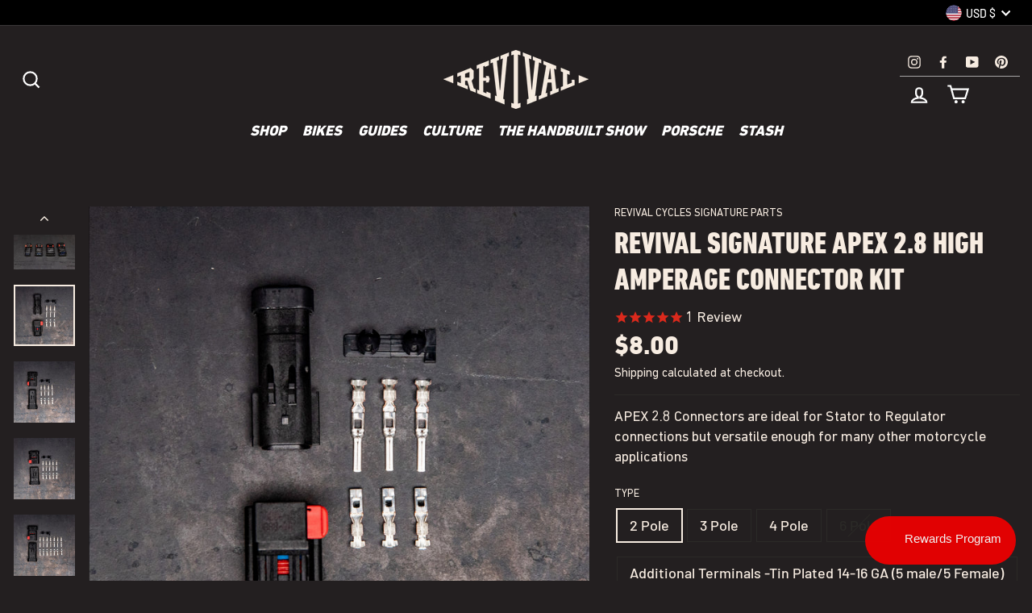

--- FILE ---
content_type: text/html; charset=utf-8
request_url: https://revivalcycles.com/collections/motorcycle-wiring-harness/products/2-8-high-amp-connector
body_size: 66914
content:















<!doctype html>
<html class="no-js" lang="en" dir="ltr">
<head>
  <!-- Google Tag Manager -->
<script>(function(w,d,s,l,i){w[l]=w[l]||[];w[l].push({'gtm.start':
new Date().getTime(),event:'gtm.js'});var f=d.getElementsByTagName(s)[0],
j=d.createElement(s),dl=l!='dataLayer'?'&l='+l:'';j.async=true;j.src=
'https://www.googletagmanager.com/gtm.js?id='+i+dl;f.parentNode.insertBefore(j,f);
})(window,document,'script','dataLayer','GTM-W9H89SF');</script>
<!-- End Google Tag Manager -->
  <meta charset="utf-8">
  <meta http-equiv="X-UA-Compatible" content="IE=edge,chrome=1">
  <meta name="viewport" content="width=device-width,initial-scale=1">
  <meta name="theme-color" content="#da291C">
  <link rel="canonical" href="https://revivalcycles.com/products/2-8-high-amp-connector">
  <link rel="preconnect" href="https://cdn.shopify.com">
  <link rel="preconnect" href="https://fonts.shopifycdn.com">
  <link rel="dns-prefetch" href="https://productreviews.shopifycdn.com">
  <link rel="dns-prefetch" href="https://ajax.googleapis.com">
  <link rel="dns-prefetch" href="https://maps.googleapis.com">
  <link rel="dns-prefetch" href="https://maps.gstatic.com">

 
  
  <!-- Broi Code Start -->


<!-- Global site tag (gtag.js) - Google Ads: 791378932 -->

<script async src="https://www.googletagmanager.com/gtag/js?id=AW-791378932"></script>
<script>
  window.dataLayer = window.dataLayer || [];
  function gtag(){dataLayer.push(arguments);}
  gtag('js', new Date());

  gtag('config', 'AW-791378932', {'allow_enhanced_conversions': true});
  gtag('config', 'G-KT9ZPJ3DGZ');
</script>







<!-- Broi Code Ends -->

<link rel="shortcut icon" href="//revivalcycles.com/cdn/shop/files/favicon_68e388a1-fe69-4479-91e4-7155b45b97d3_32x32.png?v=1636416135" type="image/png" /><title>Revival Signature Apex 2.8 High Amperage Connector Kit
&ndash; Revival Cycles
</title>
<meta name="description" content="Every Revival Cycles custom motorcycle project receiving a new Regulator/Rectifier has an Apex 2.8 High Amperage Connector Kit installed on the build too."><meta property="og:site_name" content="Revival Cycles">
  <meta property="og:url" content="https://revivalcycles.com/products/2-8-high-amp-connector">
  <meta property="og:title" content="Revival Signature Apex 2.8 High Amperage Connector Kit">
  <meta property="og:type" content="product">
  <meta property="og:description" content="Every Revival Cycles custom motorcycle project receiving a new Regulator/Rectifier has an Apex 2.8 High Amperage Connector Kit installed on the build too."><meta property="og:image" content="http://revivalcycles.com/cdn/shop/products/DSC6874__03703.1565710172.jpg?v=1736879486">
    <meta property="og:image:secure_url" content="https://revivalcycles.com/cdn/shop/products/DSC6874__03703.1565710172.jpg?v=1736879486">
    <meta property="og:image:width" content="1280">
    <meta property="og:image:height" content="1280"><meta name="twitter:site" content="@">
  <meta name="twitter:card" content="summary_large_image">
  <meta name="twitter:title" content="Revival Signature Apex 2.8 High Amperage Connector Kit">
  <meta name="twitter:description" content="Every Revival Cycles custom motorcycle project receiving a new Regulator/Rectifier has an Apex 2.8 High Amperage Connector Kit installed on the build too.">
<style data-shopify>@font-face {
  font-family: "Fjalla One";
  font-weight: 400;
  font-style: normal;
  font-display: swap;
  src: url("//revivalcycles.com/cdn/fonts/fjalla_one/fjallaone_n4.262edaf1abaf5ed669f7ecd26fc3e24707a0ad85.woff2") format("woff2"),
       url("//revivalcycles.com/cdn/fonts/fjalla_one/fjallaone_n4.f67f40342efd2b34cae019d50b4b5c4da6fc5da7.woff") format("woff");
}

  @font-face {
  font-family: Barlow;
  font-weight: 500;
  font-style: normal;
  font-display: swap;
  src: url("//revivalcycles.com/cdn/fonts/barlow/barlow_n5.a193a1990790eba0cc5cca569d23799830e90f07.woff2") format("woff2"),
       url("//revivalcycles.com/cdn/fonts/barlow/barlow_n5.ae31c82169b1dc0715609b8cc6a610b917808358.woff") format("woff");
}


  @font-face {
  font-family: Barlow;
  font-weight: 600;
  font-style: normal;
  font-display: swap;
  src: url("//revivalcycles.com/cdn/fonts/barlow/barlow_n6.329f582a81f63f125e63c20a5a80ae9477df68e1.woff2") format("woff2"),
       url("//revivalcycles.com/cdn/fonts/barlow/barlow_n6.0163402e36247bcb8b02716880d0b39568412e9e.woff") format("woff");
}

  @font-face {
  font-family: Barlow;
  font-weight: 500;
  font-style: italic;
  font-display: swap;
  src: url("//revivalcycles.com/cdn/fonts/barlow/barlow_i5.714d58286997b65cd479af615cfa9bb0a117a573.woff2") format("woff2"),
       url("//revivalcycles.com/cdn/fonts/barlow/barlow_i5.0120f77e6447d3b5df4bbec8ad8c2d029d87fb21.woff") format("woff");
}

  @font-face {
  font-family: Barlow;
  font-weight: 600;
  font-style: italic;
  font-display: swap;
  src: url("//revivalcycles.com/cdn/fonts/barlow/barlow_i6.5a22bd20fb27bad4d7674cc6e666fb9c77d813bb.woff2") format("woff2"),
       url("//revivalcycles.com/cdn/fonts/barlow/barlow_i6.1c8787fcb59f3add01a87f21b38c7ef797e3b3a1.woff") format("woff");
}

</style><link href="//revivalcycles.com/cdn/shop/t/57/assets/theme.css?v=100378439878049008401656012599" rel="stylesheet" type="text/css" media="all" />
  <link href="//revivalcycles.com/cdn/shop/t/57/assets/bootstrap-iso.min.css?v=15866149213885695901656012509" rel="stylesheet" type="text/css" media="all" />
<style data-shopify>:root {
    --typeHeaderPrimary: "Fjalla One";
    --typeHeaderFallback: sans-serif;
    --typeHeaderSize: 45px;
    --typeHeaderWeight: 400;
    --typeHeaderLineHeight: 1.2;
    --typeHeaderSpacing: 0.15em;

    --typeBasePrimary:Barlow;
    --typeBaseFallback:sans-serif;
    --typeBaseSize: 18px;
    --typeBaseWeight: 500;
    --typeBaseSpacing: 0.05em;
    --typeBaseLineHeight: 1.4;

    --typeCollectionTitle: 23px;

    --iconWeight: 5px;
    --iconLinecaps: miter;

    
      --buttonRadius: 3px;
    

    --colorGridOverlayOpacity: 0.1;
  }

  .placeholder-content {
    background-image: linear-gradient(100deg, #000000 40%, #000000 63%, #000000 79%);
  }</style><script>
    document.documentElement.className = document.documentElement.className.replace('no-js', 'js');

    window.theme = window.theme || {};
    theme.routes = {
      home: "/",
      cart: "/cart.js",
      cartPage: "/cart",
      cartAdd: "/cart/add.js",
      cartChange: "/cart/change.js"
    };
    theme.strings = {
      soldOut: "Sold Out",
      unavailable: "Unavailable",
      stockLabel: "Only [count] items in stock!",
      willNotShipUntil: "Will not ship until [date]",
      willBeInStockAfter: "Will be in stock after [date]",
      waitingForStock: "Inventory on the way",
      savePrice: "Save [saved_amount]",
      cartEmpty: "Your cart is currently empty.",
      cartTermsConfirmation: "You must agree with the terms and conditions of sales to check out",
      searchCollections: "Collections:",
      searchPages: "Pages:",
      searchArticles: "Articles:"
    };
    theme.settings = {
      dynamicVariantsEnable: true,
      dynamicVariantType: "button",
      cartType: "drawer",
      isCustomerTemplate: false,
      moneyFormat: "${{amount}}",
      saveType: "percent",
      recentlyViewedEnabled: false,
      productImageSize: "square",
      productImageCover: false,
      predictiveSearch: true,
      predictiveSearchType: "product,article,page,collection",
      inventoryThreshold: 10,
      quickView: true,
      themeName: 'Impulse',
      themeVersion: "4.1.4"
    };
  </script>

  
  <script>window.performance && window.performance.mark && window.performance.mark('shopify.content_for_header.start');</script><meta name="google-site-verification" content="0LOu5bu5OHOGGQ4VuhYJkhWGi9ZCiFUFxwoJKBNuR0U">
<meta id="shopify-digital-wallet" name="shopify-digital-wallet" content="/728562/digital_wallets/dialog">
<meta name="shopify-checkout-api-token" content="22d834e0e987db2fd663d18657f2de45">
<meta id="in-context-paypal-metadata" data-shop-id="728562" data-venmo-supported="true" data-environment="production" data-locale="en_US" data-paypal-v4="true" data-currency="USD">
<link rel="alternate" type="application/json+oembed" href="https://revivalcycles.com/products/2-8-high-amp-connector.oembed">
<script async="async" src="/checkouts/internal/preloads.js?locale=en-US"></script>
<link rel="preconnect" href="https://shop.app" crossorigin="anonymous">
<script async="async" src="https://shop.app/checkouts/internal/preloads.js?locale=en-US&shop_id=728562" crossorigin="anonymous"></script>
<script id="apple-pay-shop-capabilities" type="application/json">{"shopId":728562,"countryCode":"US","currencyCode":"USD","merchantCapabilities":["supports3DS"],"merchantId":"gid:\/\/shopify\/Shop\/728562","merchantName":"Revival Cycles","requiredBillingContactFields":["postalAddress","email","phone"],"requiredShippingContactFields":["postalAddress","email","phone"],"shippingType":"shipping","supportedNetworks":["visa","masterCard","amex","discover","elo","jcb"],"total":{"type":"pending","label":"Revival Cycles","amount":"1.00"},"shopifyPaymentsEnabled":true,"supportsSubscriptions":true}</script>
<script id="shopify-features" type="application/json">{"accessToken":"22d834e0e987db2fd663d18657f2de45","betas":["rich-media-storefront-analytics"],"domain":"revivalcycles.com","predictiveSearch":true,"shopId":728562,"locale":"en"}</script>
<script>var Shopify = Shopify || {};
Shopify.shop = "revival-cycles.myshopify.com";
Shopify.locale = "en";
Shopify.currency = {"active":"USD","rate":"1.0"};
Shopify.country = "US";
Shopify.theme = {"name":"HotJar Added","id":123058716737,"schema_name":"Impulse","schema_version":"4.1.3","theme_store_id":857,"role":"main"};
Shopify.theme.handle = "null";
Shopify.theme.style = {"id":null,"handle":null};
Shopify.cdnHost = "revivalcycles.com/cdn";
Shopify.routes = Shopify.routes || {};
Shopify.routes.root = "/";</script>
<script type="module">!function(o){(o.Shopify=o.Shopify||{}).modules=!0}(window);</script>
<script>!function(o){function n(){var o=[];function n(){o.push(Array.prototype.slice.apply(arguments))}return n.q=o,n}var t=o.Shopify=o.Shopify||{};t.loadFeatures=n(),t.autoloadFeatures=n()}(window);</script>
<script>
  window.ShopifyPay = window.ShopifyPay || {};
  window.ShopifyPay.apiHost = "shop.app\/pay";
  window.ShopifyPay.redirectState = null;
</script>
<script id="shop-js-analytics" type="application/json">{"pageType":"product"}</script>
<script defer="defer" async type="module" src="//revivalcycles.com/cdn/shopifycloud/shop-js/modules/v2/client.init-shop-cart-sync_BT-GjEfc.en.esm.js"></script>
<script defer="defer" async type="module" src="//revivalcycles.com/cdn/shopifycloud/shop-js/modules/v2/chunk.common_D58fp_Oc.esm.js"></script>
<script defer="defer" async type="module" src="//revivalcycles.com/cdn/shopifycloud/shop-js/modules/v2/chunk.modal_xMitdFEc.esm.js"></script>
<script type="module">
  await import("//revivalcycles.com/cdn/shopifycloud/shop-js/modules/v2/client.init-shop-cart-sync_BT-GjEfc.en.esm.js");
await import("//revivalcycles.com/cdn/shopifycloud/shop-js/modules/v2/chunk.common_D58fp_Oc.esm.js");
await import("//revivalcycles.com/cdn/shopifycloud/shop-js/modules/v2/chunk.modal_xMitdFEc.esm.js");

  window.Shopify.SignInWithShop?.initShopCartSync?.({"fedCMEnabled":true,"windoidEnabled":true});

</script>
<script defer="defer" async type="module" src="//revivalcycles.com/cdn/shopifycloud/shop-js/modules/v2/client.payment-terms_Ci9AEqFq.en.esm.js"></script>
<script defer="defer" async type="module" src="//revivalcycles.com/cdn/shopifycloud/shop-js/modules/v2/chunk.common_D58fp_Oc.esm.js"></script>
<script defer="defer" async type="module" src="//revivalcycles.com/cdn/shopifycloud/shop-js/modules/v2/chunk.modal_xMitdFEc.esm.js"></script>
<script type="module">
  await import("//revivalcycles.com/cdn/shopifycloud/shop-js/modules/v2/client.payment-terms_Ci9AEqFq.en.esm.js");
await import("//revivalcycles.com/cdn/shopifycloud/shop-js/modules/v2/chunk.common_D58fp_Oc.esm.js");
await import("//revivalcycles.com/cdn/shopifycloud/shop-js/modules/v2/chunk.modal_xMitdFEc.esm.js");

  
</script>
<script>
  window.Shopify = window.Shopify || {};
  if (!window.Shopify.featureAssets) window.Shopify.featureAssets = {};
  window.Shopify.featureAssets['shop-js'] = {"shop-cart-sync":["modules/v2/client.shop-cart-sync_DZOKe7Ll.en.esm.js","modules/v2/chunk.common_D58fp_Oc.esm.js","modules/v2/chunk.modal_xMitdFEc.esm.js"],"init-fed-cm":["modules/v2/client.init-fed-cm_B6oLuCjv.en.esm.js","modules/v2/chunk.common_D58fp_Oc.esm.js","modules/v2/chunk.modal_xMitdFEc.esm.js"],"shop-cash-offers":["modules/v2/client.shop-cash-offers_D2sdYoxE.en.esm.js","modules/v2/chunk.common_D58fp_Oc.esm.js","modules/v2/chunk.modal_xMitdFEc.esm.js"],"shop-login-button":["modules/v2/client.shop-login-button_QeVjl5Y3.en.esm.js","modules/v2/chunk.common_D58fp_Oc.esm.js","modules/v2/chunk.modal_xMitdFEc.esm.js"],"pay-button":["modules/v2/client.pay-button_DXTOsIq6.en.esm.js","modules/v2/chunk.common_D58fp_Oc.esm.js","modules/v2/chunk.modal_xMitdFEc.esm.js"],"shop-button":["modules/v2/client.shop-button_DQZHx9pm.en.esm.js","modules/v2/chunk.common_D58fp_Oc.esm.js","modules/v2/chunk.modal_xMitdFEc.esm.js"],"avatar":["modules/v2/client.avatar_BTnouDA3.en.esm.js"],"init-windoid":["modules/v2/client.init-windoid_CR1B-cfM.en.esm.js","modules/v2/chunk.common_D58fp_Oc.esm.js","modules/v2/chunk.modal_xMitdFEc.esm.js"],"init-shop-for-new-customer-accounts":["modules/v2/client.init-shop-for-new-customer-accounts_C_vY_xzh.en.esm.js","modules/v2/client.shop-login-button_QeVjl5Y3.en.esm.js","modules/v2/chunk.common_D58fp_Oc.esm.js","modules/v2/chunk.modal_xMitdFEc.esm.js"],"init-shop-email-lookup-coordinator":["modules/v2/client.init-shop-email-lookup-coordinator_BI7n9ZSv.en.esm.js","modules/v2/chunk.common_D58fp_Oc.esm.js","modules/v2/chunk.modal_xMitdFEc.esm.js"],"init-shop-cart-sync":["modules/v2/client.init-shop-cart-sync_BT-GjEfc.en.esm.js","modules/v2/chunk.common_D58fp_Oc.esm.js","modules/v2/chunk.modal_xMitdFEc.esm.js"],"shop-toast-manager":["modules/v2/client.shop-toast-manager_DiYdP3xc.en.esm.js","modules/v2/chunk.common_D58fp_Oc.esm.js","modules/v2/chunk.modal_xMitdFEc.esm.js"],"init-customer-accounts":["modules/v2/client.init-customer-accounts_D9ZNqS-Q.en.esm.js","modules/v2/client.shop-login-button_QeVjl5Y3.en.esm.js","modules/v2/chunk.common_D58fp_Oc.esm.js","modules/v2/chunk.modal_xMitdFEc.esm.js"],"init-customer-accounts-sign-up":["modules/v2/client.init-customer-accounts-sign-up_iGw4briv.en.esm.js","modules/v2/client.shop-login-button_QeVjl5Y3.en.esm.js","modules/v2/chunk.common_D58fp_Oc.esm.js","modules/v2/chunk.modal_xMitdFEc.esm.js"],"shop-follow-button":["modules/v2/client.shop-follow-button_CqMgW2wH.en.esm.js","modules/v2/chunk.common_D58fp_Oc.esm.js","modules/v2/chunk.modal_xMitdFEc.esm.js"],"checkout-modal":["modules/v2/client.checkout-modal_xHeaAweL.en.esm.js","modules/v2/chunk.common_D58fp_Oc.esm.js","modules/v2/chunk.modal_xMitdFEc.esm.js"],"shop-login":["modules/v2/client.shop-login_D91U-Q7h.en.esm.js","modules/v2/chunk.common_D58fp_Oc.esm.js","modules/v2/chunk.modal_xMitdFEc.esm.js"],"lead-capture":["modules/v2/client.lead-capture_BJmE1dJe.en.esm.js","modules/v2/chunk.common_D58fp_Oc.esm.js","modules/v2/chunk.modal_xMitdFEc.esm.js"],"payment-terms":["modules/v2/client.payment-terms_Ci9AEqFq.en.esm.js","modules/v2/chunk.common_D58fp_Oc.esm.js","modules/v2/chunk.modal_xMitdFEc.esm.js"]};
</script>
<script>(function() {
  var isLoaded = false;
  function asyncLoad() {
    if (isLoaded) return;
    isLoaded = true;
    var urls = ["https:\/\/cdn1.stamped.io\/files\/widget.min.js?shop=revival-cycles.myshopify.com","https:\/\/d10lpsik1i8c69.cloudfront.net\/w.js?shop=revival-cycles.myshopify.com","\/\/cdn.shopify.com\/proxy\/162339a682c683738bbb897f27c475a188b4c40a1c82c4e63940b2fb9cf0efd7\/bingshoppingtool-t2app-prod.trafficmanager.net\/uet\/tracking_script?shop=revival-cycles.myshopify.com\u0026sp-cache-control=cHVibGljLCBtYXgtYWdlPTkwMA","\/\/shopify.privy.com\/widget.js?shop=revival-cycles.myshopify.com","\/\/shopify.privy.com\/widget.js?shop=revival-cycles.myshopify.com","https:\/\/sales-pop.carecart.io\/lib\/salesnotifier.js?shop=revival-cycles.myshopify.com","https:\/\/cdnig.addons.business\/embed\/cloud\/revival-cycles\/cziframeagent.js?v=212104101107\u0026token=yIYK2422041bbYB9\u0026shop=revival-cycles.myshopify.com","https:\/\/na.shgcdn3.com\/pixel-collector.js?shop=revival-cycles.myshopify.com","https:\/\/s3.eu-west-1.amazonaws.com\/production-klarna-il-shopify-osm\/7bec47374bc1cb6b6338dfd4d69e7bffd4f4b70b\/revival-cycles.myshopify.com-1753486529025.js?shop=revival-cycles.myshopify.com"];
    for (var i = 0; i < urls.length; i++) {
      var s = document.createElement('script');
      s.type = 'text/javascript';
      s.async = true;
      s.src = urls[i];
      var x = document.getElementsByTagName('script')[0];
      x.parentNode.insertBefore(s, x);
    }
  };
  if(window.attachEvent) {
    window.attachEvent('onload', asyncLoad);
  } else {
    window.addEventListener('load', asyncLoad, false);
  }
})();</script>
<script id="__st">var __st={"a":728562,"offset":-21600,"reqid":"4bf1dc5d-f1c4-4817-b3ff-363272c06215-1769280381","pageurl":"revivalcycles.com\/collections\/motorcycle-wiring-harness\/products\/2-8-high-amp-connector","u":"6672bd2451f1","p":"product","rtyp":"product","rid":3854388330561};</script>
<script>window.ShopifyPaypalV4VisibilityTracking = true;</script>
<script id="captcha-bootstrap">!function(){'use strict';const t='contact',e='account',n='new_comment',o=[[t,t],['blogs',n],['comments',n],[t,'customer']],c=[[e,'customer_login'],[e,'guest_login'],[e,'recover_customer_password'],[e,'create_customer']],r=t=>t.map((([t,e])=>`form[action*='/${t}']:not([data-nocaptcha='true']) input[name='form_type'][value='${e}']`)).join(','),a=t=>()=>t?[...document.querySelectorAll(t)].map((t=>t.form)):[];function s(){const t=[...o],e=r(t);return a(e)}const i='password',u='form_key',d=['recaptcha-v3-token','g-recaptcha-response','h-captcha-response',i],f=()=>{try{return window.sessionStorage}catch{return}},m='__shopify_v',_=t=>t.elements[u];function p(t,e,n=!1){try{const o=window.sessionStorage,c=JSON.parse(o.getItem(e)),{data:r}=function(t){const{data:e,action:n}=t;return t[m]||n?{data:e,action:n}:{data:t,action:n}}(c);for(const[e,n]of Object.entries(r))t.elements[e]&&(t.elements[e].value=n);n&&o.removeItem(e)}catch(o){console.error('form repopulation failed',{error:o})}}const l='form_type',E='cptcha';function T(t){t.dataset[E]=!0}const w=window,h=w.document,L='Shopify',v='ce_forms',y='captcha';let A=!1;((t,e)=>{const n=(g='f06e6c50-85a8-45c8-87d0-21a2b65856fe',I='https://cdn.shopify.com/shopifycloud/storefront-forms-hcaptcha/ce_storefront_forms_captcha_hcaptcha.v1.5.2.iife.js',D={infoText:'Protected by hCaptcha',privacyText:'Privacy',termsText:'Terms'},(t,e,n)=>{const o=w[L][v],c=o.bindForm;if(c)return c(t,g,e,D).then(n);var r;o.q.push([[t,g,e,D],n]),r=I,A||(h.body.append(Object.assign(h.createElement('script'),{id:'captcha-provider',async:!0,src:r})),A=!0)});var g,I,D;w[L]=w[L]||{},w[L][v]=w[L][v]||{},w[L][v].q=[],w[L][y]=w[L][y]||{},w[L][y].protect=function(t,e){n(t,void 0,e),T(t)},Object.freeze(w[L][y]),function(t,e,n,w,h,L){const[v,y,A,g]=function(t,e,n){const i=e?o:[],u=t?c:[],d=[...i,...u],f=r(d),m=r(i),_=r(d.filter((([t,e])=>n.includes(e))));return[a(f),a(m),a(_),s()]}(w,h,L),I=t=>{const e=t.target;return e instanceof HTMLFormElement?e:e&&e.form},D=t=>v().includes(t);t.addEventListener('submit',(t=>{const e=I(t);if(!e)return;const n=D(e)&&!e.dataset.hcaptchaBound&&!e.dataset.recaptchaBound,o=_(e),c=g().includes(e)&&(!o||!o.value);(n||c)&&t.preventDefault(),c&&!n&&(function(t){try{if(!f())return;!function(t){const e=f();if(!e)return;const n=_(t);if(!n)return;const o=n.value;o&&e.removeItem(o)}(t);const e=Array.from(Array(32),(()=>Math.random().toString(36)[2])).join('');!function(t,e){_(t)||t.append(Object.assign(document.createElement('input'),{type:'hidden',name:u})),t.elements[u].value=e}(t,e),function(t,e){const n=f();if(!n)return;const o=[...t.querySelectorAll(`input[type='${i}']`)].map((({name:t})=>t)),c=[...d,...o],r={};for(const[a,s]of new FormData(t).entries())c.includes(a)||(r[a]=s);n.setItem(e,JSON.stringify({[m]:1,action:t.action,data:r}))}(t,e)}catch(e){console.error('failed to persist form',e)}}(e),e.submit())}));const S=(t,e)=>{t&&!t.dataset[E]&&(n(t,e.some((e=>e===t))),T(t))};for(const o of['focusin','change'])t.addEventListener(o,(t=>{const e=I(t);D(e)&&S(e,y())}));const B=e.get('form_key'),M=e.get(l),P=B&&M;t.addEventListener('DOMContentLoaded',(()=>{const t=y();if(P)for(const e of t)e.elements[l].value===M&&p(e,B);[...new Set([...A(),...v().filter((t=>'true'===t.dataset.shopifyCaptcha))])].forEach((e=>S(e,t)))}))}(h,new URLSearchParams(w.location.search),n,t,e,['guest_login'])})(!0,!0)}();</script>
<script integrity="sha256-4kQ18oKyAcykRKYeNunJcIwy7WH5gtpwJnB7kiuLZ1E=" data-source-attribution="shopify.loadfeatures" defer="defer" src="//revivalcycles.com/cdn/shopifycloud/storefront/assets/storefront/load_feature-a0a9edcb.js" crossorigin="anonymous"></script>
<script crossorigin="anonymous" defer="defer" src="//revivalcycles.com/cdn/shopifycloud/storefront/assets/shopify_pay/storefront-65b4c6d7.js?v=20250812"></script>
<script data-source-attribution="shopify.dynamic_checkout.dynamic.init">var Shopify=Shopify||{};Shopify.PaymentButton=Shopify.PaymentButton||{isStorefrontPortableWallets:!0,init:function(){window.Shopify.PaymentButton.init=function(){};var t=document.createElement("script");t.src="https://revivalcycles.com/cdn/shopifycloud/portable-wallets/latest/portable-wallets.en.js",t.type="module",document.head.appendChild(t)}};
</script>
<script data-source-attribution="shopify.dynamic_checkout.buyer_consent">
  function portableWalletsHideBuyerConsent(e){var t=document.getElementById("shopify-buyer-consent"),n=document.getElementById("shopify-subscription-policy-button");t&&n&&(t.classList.add("hidden"),t.setAttribute("aria-hidden","true"),n.removeEventListener("click",e))}function portableWalletsShowBuyerConsent(e){var t=document.getElementById("shopify-buyer-consent"),n=document.getElementById("shopify-subscription-policy-button");t&&n&&(t.classList.remove("hidden"),t.removeAttribute("aria-hidden"),n.addEventListener("click",e))}window.Shopify?.PaymentButton&&(window.Shopify.PaymentButton.hideBuyerConsent=portableWalletsHideBuyerConsent,window.Shopify.PaymentButton.showBuyerConsent=portableWalletsShowBuyerConsent);
</script>
<script data-source-attribution="shopify.dynamic_checkout.cart.bootstrap">document.addEventListener("DOMContentLoaded",(function(){function t(){return document.querySelector("shopify-accelerated-checkout-cart, shopify-accelerated-checkout")}if(t())Shopify.PaymentButton.init();else{new MutationObserver((function(e,n){t()&&(Shopify.PaymentButton.init(),n.disconnect())})).observe(document.body,{childList:!0,subtree:!0})}}));
</script>
<script id='scb4127' type='text/javascript' async='' src='https://revivalcycles.com/cdn/shopifycloud/privacy-banner/storefront-banner.js'></script><link id="shopify-accelerated-checkout-styles" rel="stylesheet" media="screen" href="https://revivalcycles.com/cdn/shopifycloud/portable-wallets/latest/accelerated-checkout-backwards-compat.css" crossorigin="anonymous">
<style id="shopify-accelerated-checkout-cart">
        #shopify-buyer-consent {
  margin-top: 1em;
  display: inline-block;
  width: 100%;
}

#shopify-buyer-consent.hidden {
  display: none;
}

#shopify-subscription-policy-button {
  background: none;
  border: none;
  padding: 0;
  text-decoration: underline;
  font-size: inherit;
  cursor: pointer;
}

#shopify-subscription-policy-button::before {
  box-shadow: none;
}

      </style>

<script>window.performance && window.performance.mark && window.performance.mark('shopify.content_for_header.end');</script>
  





  <script type="text/javascript">
    
      window.__shgMoneyFormat = window.__shgMoneyFormat || {"AED":{"currency":"AED","currency_symbol":"د.إ","currency_symbol_location":"left","decimal_places":2,"decimal_separator":".","thousands_separator":","},"AFN":{"currency":"AFN","currency_symbol":"؋","currency_symbol_location":"left","decimal_places":2,"decimal_separator":".","thousands_separator":","},"ALL":{"currency":"ALL","currency_symbol":"L","currency_symbol_location":"left","decimal_places":2,"decimal_separator":".","thousands_separator":","},"AMD":{"currency":"AMD","currency_symbol":"դր.","currency_symbol_location":"left","decimal_places":2,"decimal_separator":".","thousands_separator":","},"ANG":{"currency":"ANG","currency_symbol":"ƒ","currency_symbol_location":"left","decimal_places":2,"decimal_separator":".","thousands_separator":","},"AUD":{"currency":"AUD","currency_symbol":"$","currency_symbol_location":"left","decimal_places":2,"decimal_separator":".","thousands_separator":","},"AWG":{"currency":"AWG","currency_symbol":"ƒ","currency_symbol_location":"left","decimal_places":2,"decimal_separator":".","thousands_separator":","},"AZN":{"currency":"AZN","currency_symbol":"₼","currency_symbol_location":"left","decimal_places":2,"decimal_separator":".","thousands_separator":","},"BAM":{"currency":"BAM","currency_symbol":"КМ","currency_symbol_location":"left","decimal_places":2,"decimal_separator":".","thousands_separator":","},"BBD":{"currency":"BBD","currency_symbol":"$","currency_symbol_location":"left","decimal_places":2,"decimal_separator":".","thousands_separator":","},"BDT":{"currency":"BDT","currency_symbol":"৳","currency_symbol_location":"left","decimal_places":2,"decimal_separator":".","thousands_separator":","},"BIF":{"currency":"BIF","currency_symbol":"Fr","currency_symbol_location":"left","decimal_places":2,"decimal_separator":".","thousands_separator":","},"BND":{"currency":"BND","currency_symbol":"$","currency_symbol_location":"left","decimal_places":2,"decimal_separator":".","thousands_separator":","},"BOB":{"currency":"BOB","currency_symbol":"Bs.","currency_symbol_location":"left","decimal_places":2,"decimal_separator":".","thousands_separator":","},"BSD":{"currency":"BSD","currency_symbol":"$","currency_symbol_location":"left","decimal_places":2,"decimal_separator":".","thousands_separator":","},"BWP":{"currency":"BWP","currency_symbol":"P","currency_symbol_location":"left","decimal_places":2,"decimal_separator":".","thousands_separator":","},"BZD":{"currency":"BZD","currency_symbol":"$","currency_symbol_location":"left","decimal_places":2,"decimal_separator":".","thousands_separator":","},"CAD":{"currency":"CAD","currency_symbol":"$","currency_symbol_location":"left","decimal_places":2,"decimal_separator":".","thousands_separator":","},"CDF":{"currency":"CDF","currency_symbol":"Fr","currency_symbol_location":"left","decimal_places":2,"decimal_separator":".","thousands_separator":","},"CHF":{"currency":"CHF","currency_symbol":"CHF","currency_symbol_location":"left","decimal_places":2,"decimal_separator":".","thousands_separator":","},"CNY":{"currency":"CNY","currency_symbol":"¥","currency_symbol_location":"left","decimal_places":2,"decimal_separator":".","thousands_separator":","},"CRC":{"currency":"CRC","currency_symbol":"₡","currency_symbol_location":"left","decimal_places":2,"decimal_separator":".","thousands_separator":","},"CVE":{"currency":"CVE","currency_symbol":"$","currency_symbol_location":"left","decimal_places":2,"decimal_separator":".","thousands_separator":","},"CZK":{"currency":"CZK","currency_symbol":"Kč","currency_symbol_location":"left","decimal_places":2,"decimal_separator":".","thousands_separator":","},"DJF":{"currency":"DJF","currency_symbol":"Fdj","currency_symbol_location":"left","decimal_places":2,"decimal_separator":".","thousands_separator":","},"DKK":{"currency":"DKK","currency_symbol":"kr.","currency_symbol_location":"left","decimal_places":2,"decimal_separator":".","thousands_separator":","},"DOP":{"currency":"DOP","currency_symbol":"$","currency_symbol_location":"left","decimal_places":2,"decimal_separator":".","thousands_separator":","},"DZD":{"currency":"DZD","currency_symbol":"د.ج","currency_symbol_location":"left","decimal_places":2,"decimal_separator":".","thousands_separator":","},"EGP":{"currency":"EGP","currency_symbol":"ج.م","currency_symbol_location":"left","decimal_places":2,"decimal_separator":".","thousands_separator":","},"ETB":{"currency":"ETB","currency_symbol":"Br","currency_symbol_location":"left","decimal_places":2,"decimal_separator":".","thousands_separator":","},"EUR":{"currency":"EUR","currency_symbol":"€","currency_symbol_location":"left","decimal_places":2,"decimal_separator":".","thousands_separator":","},"FJD":{"currency":"FJD","currency_symbol":"$","currency_symbol_location":"left","decimal_places":2,"decimal_separator":".","thousands_separator":","},"FKP":{"currency":"FKP","currency_symbol":"£","currency_symbol_location":"left","decimal_places":2,"decimal_separator":".","thousands_separator":","},"GBP":{"currency":"GBP","currency_symbol":"£","currency_symbol_location":"left","decimal_places":2,"decimal_separator":".","thousands_separator":","},"GMD":{"currency":"GMD","currency_symbol":"D","currency_symbol_location":"left","decimal_places":2,"decimal_separator":".","thousands_separator":","},"GNF":{"currency":"GNF","currency_symbol":"Fr","currency_symbol_location":"left","decimal_places":2,"decimal_separator":".","thousands_separator":","},"GTQ":{"currency":"GTQ","currency_symbol":"Q","currency_symbol_location":"left","decimal_places":2,"decimal_separator":".","thousands_separator":","},"GYD":{"currency":"GYD","currency_symbol":"$","currency_symbol_location":"left","decimal_places":2,"decimal_separator":".","thousands_separator":","},"HKD":{"currency":"HKD","currency_symbol":"$","currency_symbol_location":"left","decimal_places":2,"decimal_separator":".","thousands_separator":","},"HNL":{"currency":"HNL","currency_symbol":"L","currency_symbol_location":"left","decimal_places":2,"decimal_separator":".","thousands_separator":","},"HUF":{"currency":"HUF","currency_symbol":"Ft","currency_symbol_location":"left","decimal_places":2,"decimal_separator":".","thousands_separator":","},"IDR":{"currency":"IDR","currency_symbol":"Rp","currency_symbol_location":"left","decimal_places":2,"decimal_separator":".","thousands_separator":","},"ILS":{"currency":"ILS","currency_symbol":"₪","currency_symbol_location":"left","decimal_places":2,"decimal_separator":".","thousands_separator":","},"INR":{"currency":"INR","currency_symbol":"₹","currency_symbol_location":"left","decimal_places":2,"decimal_separator":".","thousands_separator":","},"ISK":{"currency":"ISK","currency_symbol":"kr.","currency_symbol_location":"left","decimal_places":2,"decimal_separator":".","thousands_separator":","},"JMD":{"currency":"JMD","currency_symbol":"$","currency_symbol_location":"left","decimal_places":2,"decimal_separator":".","thousands_separator":","},"JPY":{"currency":"JPY","currency_symbol":"¥","currency_symbol_location":"left","decimal_places":2,"decimal_separator":".","thousands_separator":","},"KES":{"currency":"KES","currency_symbol":"KSh","currency_symbol_location":"left","decimal_places":2,"decimal_separator":".","thousands_separator":","},"KGS":{"currency":"KGS","currency_symbol":"som","currency_symbol_location":"left","decimal_places":2,"decimal_separator":".","thousands_separator":","},"KHR":{"currency":"KHR","currency_symbol":"៛","currency_symbol_location":"left","decimal_places":2,"decimal_separator":".","thousands_separator":","},"KMF":{"currency":"KMF","currency_symbol":"Fr","currency_symbol_location":"left","decimal_places":2,"decimal_separator":".","thousands_separator":","},"KRW":{"currency":"KRW","currency_symbol":"₩","currency_symbol_location":"left","decimal_places":2,"decimal_separator":".","thousands_separator":","},"KYD":{"currency":"KYD","currency_symbol":"$","currency_symbol_location":"left","decimal_places":2,"decimal_separator":".","thousands_separator":","},"KZT":{"currency":"KZT","currency_symbol":"₸","currency_symbol_location":"left","decimal_places":2,"decimal_separator":".","thousands_separator":","},"LAK":{"currency":"LAK","currency_symbol":"₭","currency_symbol_location":"left","decimal_places":2,"decimal_separator":".","thousands_separator":","},"LBP":{"currency":"LBP","currency_symbol":"ل.ل","currency_symbol_location":"left","decimal_places":2,"decimal_separator":".","thousands_separator":","},"LKR":{"currency":"LKR","currency_symbol":"₨","currency_symbol_location":"left","decimal_places":2,"decimal_separator":".","thousands_separator":","},"MAD":{"currency":"MAD","currency_symbol":"د.م.","currency_symbol_location":"left","decimal_places":2,"decimal_separator":".","thousands_separator":","},"MDL":{"currency":"MDL","currency_symbol":"L","currency_symbol_location":"left","decimal_places":2,"decimal_separator":".","thousands_separator":","},"MKD":{"currency":"MKD","currency_symbol":"ден","currency_symbol_location":"left","decimal_places":2,"decimal_separator":".","thousands_separator":","},"MMK":{"currency":"MMK","currency_symbol":"K","currency_symbol_location":"left","decimal_places":2,"decimal_separator":".","thousands_separator":","},"MNT":{"currency":"MNT","currency_symbol":"₮","currency_symbol_location":"left","decimal_places":2,"decimal_separator":".","thousands_separator":","},"MOP":{"currency":"MOP","currency_symbol":"P","currency_symbol_location":"left","decimal_places":2,"decimal_separator":".","thousands_separator":","},"MUR":{"currency":"MUR","currency_symbol":"₨","currency_symbol_location":"left","decimal_places":2,"decimal_separator":".","thousands_separator":","},"MVR":{"currency":"MVR","currency_symbol":"MVR","currency_symbol_location":"left","decimal_places":2,"decimal_separator":".","thousands_separator":","},"MWK":{"currency":"MWK","currency_symbol":"MK","currency_symbol_location":"left","decimal_places":2,"decimal_separator":".","thousands_separator":","},"MYR":{"currency":"MYR","currency_symbol":"RM","currency_symbol_location":"left","decimal_places":2,"decimal_separator":".","thousands_separator":","},"NGN":{"currency":"NGN","currency_symbol":"₦","currency_symbol_location":"left","decimal_places":2,"decimal_separator":".","thousands_separator":","},"NIO":{"currency":"NIO","currency_symbol":"C$","currency_symbol_location":"left","decimal_places":2,"decimal_separator":".","thousands_separator":","},"NPR":{"currency":"NPR","currency_symbol":"Rs.","currency_symbol_location":"left","decimal_places":2,"decimal_separator":".","thousands_separator":","},"NZD":{"currency":"NZD","currency_symbol":"$","currency_symbol_location":"left","decimal_places":2,"decimal_separator":".","thousands_separator":","},"PEN":{"currency":"PEN","currency_symbol":"S/","currency_symbol_location":"left","decimal_places":2,"decimal_separator":".","thousands_separator":","},"PGK":{"currency":"PGK","currency_symbol":"K","currency_symbol_location":"left","decimal_places":2,"decimal_separator":".","thousands_separator":","},"PHP":{"currency":"PHP","currency_symbol":"₱","currency_symbol_location":"left","decimal_places":2,"decimal_separator":".","thousands_separator":","},"PKR":{"currency":"PKR","currency_symbol":"₨","currency_symbol_location":"left","decimal_places":2,"decimal_separator":".","thousands_separator":","},"PLN":{"currency":"PLN","currency_symbol":"zł","currency_symbol_location":"left","decimal_places":2,"decimal_separator":".","thousands_separator":","},"PYG":{"currency":"PYG","currency_symbol":"₲","currency_symbol_location":"left","decimal_places":2,"decimal_separator":".","thousands_separator":","},"QAR":{"currency":"QAR","currency_symbol":"ر.ق","currency_symbol_location":"left","decimal_places":2,"decimal_separator":".","thousands_separator":","},"RON":{"currency":"RON","currency_symbol":"Lei","currency_symbol_location":"left","decimal_places":2,"decimal_separator":".","thousands_separator":","},"RSD":{"currency":"RSD","currency_symbol":"РСД","currency_symbol_location":"left","decimal_places":2,"decimal_separator":".","thousands_separator":","},"RWF":{"currency":"RWF","currency_symbol":"FRw","currency_symbol_location":"left","decimal_places":2,"decimal_separator":".","thousands_separator":","},"SAR":{"currency":"SAR","currency_symbol":"ر.س","currency_symbol_location":"left","decimal_places":2,"decimal_separator":".","thousands_separator":","},"SBD":{"currency":"SBD","currency_symbol":"$","currency_symbol_location":"left","decimal_places":2,"decimal_separator":".","thousands_separator":","},"SEK":{"currency":"SEK","currency_symbol":"kr","currency_symbol_location":"left","decimal_places":2,"decimal_separator":".","thousands_separator":","},"SGD":{"currency":"SGD","currency_symbol":"$","currency_symbol_location":"left","decimal_places":2,"decimal_separator":".","thousands_separator":","},"SHP":{"currency":"SHP","currency_symbol":"£","currency_symbol_location":"left","decimal_places":2,"decimal_separator":".","thousands_separator":","},"SLL":{"currency":"SLL","currency_symbol":"Le","currency_symbol_location":"left","decimal_places":2,"decimal_separator":".","thousands_separator":","},"STD":{"currency":"STD","currency_symbol":"Db","currency_symbol_location":"left","decimal_places":2,"decimal_separator":".","thousands_separator":","},"THB":{"currency":"THB","currency_symbol":"฿","currency_symbol_location":"left","decimal_places":2,"decimal_separator":".","thousands_separator":","},"TJS":{"currency":"TJS","currency_symbol":"ЅМ","currency_symbol_location":"left","decimal_places":2,"decimal_separator":".","thousands_separator":","},"TOP":{"currency":"TOP","currency_symbol":"T$","currency_symbol_location":"left","decimal_places":2,"decimal_separator":".","thousands_separator":","},"TTD":{"currency":"TTD","currency_symbol":"$","currency_symbol_location":"left","decimal_places":2,"decimal_separator":".","thousands_separator":","},"TWD":{"currency":"TWD","currency_symbol":"$","currency_symbol_location":"left","decimal_places":2,"decimal_separator":".","thousands_separator":","},"TZS":{"currency":"TZS","currency_symbol":"Sh","currency_symbol_location":"left","decimal_places":2,"decimal_separator":".","thousands_separator":","},"UAH":{"currency":"UAH","currency_symbol":"₴","currency_symbol_location":"left","decimal_places":2,"decimal_separator":".","thousands_separator":","},"UGX":{"currency":"UGX","currency_symbol":"USh","currency_symbol_location":"left","decimal_places":2,"decimal_separator":".","thousands_separator":","},"USD":{"currency":"USD","currency_symbol":"$","currency_symbol_location":"left","decimal_places":2,"decimal_separator":".","thousands_separator":","},"UYU":{"currency":"UYU","currency_symbol":"$U","currency_symbol_location":"left","decimal_places":2,"decimal_separator":".","thousands_separator":","},"UZS":{"currency":"UZS","currency_symbol":"so'm","currency_symbol_location":"left","decimal_places":2,"decimal_separator":".","thousands_separator":","},"VND":{"currency":"VND","currency_symbol":"₫","currency_symbol_location":"left","decimal_places":2,"decimal_separator":".","thousands_separator":","},"VUV":{"currency":"VUV","currency_symbol":"Vt","currency_symbol_location":"left","decimal_places":2,"decimal_separator":".","thousands_separator":","},"WST":{"currency":"WST","currency_symbol":"T","currency_symbol_location":"left","decimal_places":2,"decimal_separator":".","thousands_separator":","},"XAF":{"currency":"XAF","currency_symbol":"CFA","currency_symbol_location":"left","decimal_places":2,"decimal_separator":".","thousands_separator":","},"XCD":{"currency":"XCD","currency_symbol":"$","currency_symbol_location":"left","decimal_places":2,"decimal_separator":".","thousands_separator":","},"XOF":{"currency":"XOF","currency_symbol":"Fr","currency_symbol_location":"left","decimal_places":2,"decimal_separator":".","thousands_separator":","},"XPF":{"currency":"XPF","currency_symbol":"Fr","currency_symbol_location":"left","decimal_places":2,"decimal_separator":".","thousands_separator":","},"YER":{"currency":"YER","currency_symbol":"﷼","currency_symbol_location":"left","decimal_places":2,"decimal_separator":".","thousands_separator":","}};
    
    window.__shgCurrentCurrencyCode = window.__shgCurrentCurrencyCode || {
      currency: "USD",
      currency_symbol: "$",
      decimal_separator: ".",
      thousands_separator: ",",
      decimal_places: 2,
      currency_symbol_location: "left"
    };
  </script>




  

<script>
    window.BOLD = window.BOLD || {};
        window.BOLD.options = window.BOLD.options || {};
        window.BOLD.options.settings = window.BOLD.options.settings || {};
        window.BOLD.options.settings.v1_variant_mode = window.BOLD.options.settings.v1_variant_mode || true;
        window.BOLD.options.settings.hybrid_fix_auto_insert_inputs =
        window.BOLD.options.settings.hybrid_fix_auto_insert_inputs || true;
</script>

<script>window.BOLD = window.BOLD || {};
    window.BOLD.common = window.BOLD.common || {};
    window.BOLD.common.Shopify = window.BOLD.common.Shopify || {};
    window.BOLD.common.Shopify.shop = {
      domain: 'revivalcycles.com',
      permanent_domain: 'revival-cycles.myshopify.com',
      url: 'https://revivalcycles.com',
      secure_url: 'https://revivalcycles.com',
      money_format: "${{amount}}",
      currency: "USD"
    };
    window.BOLD.common.Shopify.customer = {
      id: null,
      tags: null,
    };
    window.BOLD.common.Shopify.cart = {"note":null,"attributes":{},"original_total_price":0,"total_price":0,"total_discount":0,"total_weight":0.0,"item_count":0,"items":[],"requires_shipping":false,"currency":"USD","items_subtotal_price":0,"cart_level_discount_applications":[],"checkout_charge_amount":0};
    window.BOLD.common.template = 'product';window.BOLD.common.Shopify.formatMoney = function(money, format) {
        function n(t, e) {
            return "undefined" == typeof t ? e : t
        }
        function r(t, e, r, i) {
            if (e = n(e, 2),
                r = n(r, ","),
                i = n(i, "."),
            isNaN(t) || null == t)
                return 0;
            t = (t / 100).toFixed(e);
            var o = t.split(".")
                , a = o[0].replace(/(\d)(?=(\d\d\d)+(?!\d))/g, "$1" + r)
                , s = o[1] ? i + o[1] : "";
            return a + s
        }
        "string" == typeof money && (money = money.replace(".", ""));
        var i = ""
            , o = /\{\{\s*(\w+)\s*\}\}/
            , a = format || window.BOLD.common.Shopify.shop.money_format || window.Shopify.money_format || "$ {{ amount }}";
        switch (a.match(o)[1]) {
            case "amount":
                i = r(money, 2, ",", ".");
                break;
            case "amount_no_decimals":
                i = r(money, 0, ",", ".");
                break;
            case "amount_with_comma_separator":
                i = r(money, 2, ".", ",");
                break;
            case "amount_no_decimals_with_comma_separator":
                i = r(money, 0, ".", ",");
                break;
            case "amount_with_space_separator":
                i = r(money, 2, " ", ",");
                break;
            case "amount_no_decimals_with_space_separator":
                i = r(money, 0, " ", ",");
                break;
            case "amount_with_apostrophe_separator":
                i = r(money, 2, "'", ".");
                break;
        }
        return a.replace(o, i);
    };
    window.BOLD.common.Shopify.saveProduct = function (handle, product) {
      if (typeof handle === 'string' && typeof window.BOLD.common.Shopify.products[handle] === 'undefined') {
        if (typeof product === 'number') {
          window.BOLD.common.Shopify.handles[product] = handle;
          product = { id: product };
        }
        window.BOLD.common.Shopify.products[handle] = product;
      }
    };
    window.BOLD.common.Shopify.saveVariant = function (variant_id, variant) {
      if (typeof variant_id === 'number' && typeof window.BOLD.common.Shopify.variants[variant_id] === 'undefined') {
        window.BOLD.common.Shopify.variants[variant_id] = variant;
      }
    };window.BOLD.common.Shopify.products = window.BOLD.common.Shopify.products || {};
    window.BOLD.common.Shopify.variants = window.BOLD.common.Shopify.variants || {};
    window.BOLD.common.Shopify.handles = window.BOLD.common.Shopify.handles || {};window.BOLD.common.Shopify.handle = "2-8-high-amp-connector"
window.BOLD.common.Shopify.saveProduct("2-8-high-amp-connector", 3854388330561);window.BOLD.common.Shopify.saveVariant(29152489242689, { product_id: 3854388330561, product_handle: "2-8-high-amp-connector", price: 800, group_id: '', csp_metafield: {}});window.BOLD.common.Shopify.saveVariant(39629469745217, { product_id: 3854388330561, product_handle: "2-8-high-amp-connector", price: 1100, group_id: '', csp_metafield: {}});window.BOLD.common.Shopify.saveVariant(39629469777985, { product_id: 3854388330561, product_handle: "2-8-high-amp-connector", price: 1300, group_id: '', csp_metafield: {}});window.BOLD.common.Shopify.saveVariant(39629469810753, { product_id: 3854388330561, product_handle: "2-8-high-amp-connector", price: 1400, group_id: '', csp_metafield: {}});window.BOLD.common.Shopify.saveVariant(39629469843521, { product_id: 3854388330561, product_handle: "2-8-high-amp-connector", price: 500, group_id: '', csp_metafield: {}});window.BOLD.common.Shopify.saveVariant(39629469876289, { product_id: 3854388330561, product_handle: "2-8-high-amp-connector", price: 500, group_id: '', csp_metafield: {}});window.BOLD.apps_installed = {"Product Options":2} || {};window.BOLD.common.Shopify.saveProduct("revival-cycles-deluxe-m-unit-wiring-kit", 361129989);window.BOLD.common.Shopify.saveVariant(39956014596161, { product_id: 361129989, product_handle: "revival-cycles-deluxe-m-unit-wiring-kit", price: 8800, group_id: '', csp_metafield: {}});window.BOLD.common.Shopify.saveProduct("mo-unit-wiring-bundle", 6649992675393);window.BOLD.common.Shopify.saveVariant(39500125470785, { product_id: 6649992675393, product_handle: "mo-unit-wiring-bundle", price: 16500, group_id: '', csp_metafield: {}});window.BOLD.common.Shopify.saveProduct("revival-114001", 6578979373121);window.BOLD.common.Shopify.saveVariant(39390105108545, { product_id: 6578979373121, product_handle: "revival-114001", price: 8500, group_id: '', csp_metafield: {}});window.BOLD.common.Shopify.saveProduct("complete-mo-unit-bundle", 6649829589057);window.BOLD.common.Shopify.saveVariant(39956007485505, { product_id: 6649829589057, product_handle: "complete-mo-unit-bundle", price: 56400, group_id: '', csp_metafield: {}});window.BOLD.common.Shopify.saveProduct("diy-battery-cable-kit-revival-cycles-signature-parts", 472835844);window.BOLD.common.Shopify.saveVariant(1400153924, { product_id: 472835844, product_handle: "diy-battery-cable-kit-revival-cycles-signature-parts", price: 2500, group_id: '', csp_metafield: {}});window.BOLD.common.Shopify.saveVariant(40369851269185, { product_id: 472835844, product_handle: "diy-battery-cable-kit-revival-cycles-signature-parts", price: 4500, group_id: '', csp_metafield: {}});window.BOLD.common.Shopify.saveVariant(39629523845185, { product_id: 472835844, product_handle: "diy-battery-cable-kit-revival-cycles-signature-parts", price: 2500, group_id: '', csp_metafield: {}});window.BOLD.common.Shopify.saveVariant(40369851301953, { product_id: 472835844, product_handle: "diy-battery-cable-kit-revival-cycles-signature-parts", price: 4500, group_id: '', csp_metafield: {}});window.BOLD.common.Shopify.saveProduct("revival-signature-cloth-battery-cable-kit", 6585698680897);window.BOLD.common.Shopify.saveVariant(39406649278529, { product_id: 6585698680897, product_handle: "revival-signature-cloth-battery-cable-kit", price: 3200, group_id: '', csp_metafield: {}});window.BOLD.common.Shopify.saveVariant(40369852710977, { product_id: 6585698680897, product_handle: "revival-signature-cloth-battery-cable-kit", price: 5800, group_id: '', csp_metafield: {}});window.BOLD.common.Shopify.saveVariant(39629415448641, { product_id: 6585698680897, product_handle: "revival-signature-cloth-battery-cable-kit", price: 3200, group_id: '', csp_metafield: {}});window.BOLD.common.Shopify.saveVariant(40369852743745, { product_id: 6585698680897, product_handle: "revival-signature-cloth-battery-cable-kit", price: 5800, group_id: '', csp_metafield: {}});window.BOLD.common.Shopify.saveProduct("universal-starter-solenoid-with-main-fuse", 466460573735);window.BOLD.common.Shopify.saveVariant(39883326619713, { product_id: 466460573735, product_handle: "universal-starter-solenoid-with-main-fuse", price: 5000, group_id: '', csp_metafield: {}});window.BOLD.common.Shopify.saveVariant(39883326652481, { product_id: 466460573735, product_handle: "universal-starter-solenoid-with-main-fuse", price: 200, group_id: '', csp_metafield: {}});window.BOLD.common.Shopify.saveVariant(39883326685249, { product_id: 466460573735, product_handle: "universal-starter-solenoid-with-main-fuse", price: 400, group_id: '', csp_metafield: {}});window.BOLD.common.Shopify.saveProduct("waterproof-3-circuit-breaker-block", 92292462);window.BOLD.common.Shopify.saveVariant(215753682, { product_id: 92292462, product_handle: "waterproof-3-circuit-breaker-block", price: 2500, group_id: '', csp_metafield: {}});window.BOLD.common.Shopify.saveProduct("waterproof-4-circuit-breaker-fuse-block", 6225443205);window.BOLD.common.Shopify.saveVariant(20356425541, { product_id: 6225443205, product_handle: "waterproof-4-circuit-breaker-fuse-block", price: 2500, group_id: '', csp_metafield: {}});window.BOLD.common.Shopify.saveVariant(39629506510913, { product_id: 6225443205, product_handle: "waterproof-4-circuit-breaker-fuse-block", price: 300, group_id: '', csp_metafield: {}});window.BOLD.common.Shopify.saveProduct("2-8-high-amp-connector", 3854388330561);window.BOLD.common.Shopify.saveVariant(29152489242689, { product_id: 3854388330561, product_handle: "2-8-high-amp-connector", price: 800, group_id: '', csp_metafield: {}});window.BOLD.common.Shopify.saveVariant(39629469745217, { product_id: 3854388330561, product_handle: "2-8-high-amp-connector", price: 1100, group_id: '', csp_metafield: {}});window.BOLD.common.Shopify.saveVariant(39629469777985, { product_id: 3854388330561, product_handle: "2-8-high-amp-connector", price: 1300, group_id: '', csp_metafield: {}});window.BOLD.common.Shopify.saveVariant(39629469810753, { product_id: 3854388330561, product_handle: "2-8-high-amp-connector", price: 1400, group_id: '', csp_metafield: {}});window.BOLD.common.Shopify.saveVariant(39629469843521, { product_id: 3854388330561, product_handle: "2-8-high-amp-connector", price: 500, group_id: '', csp_metafield: {}});window.BOLD.common.Shopify.saveVariant(39629469876289, { product_id: 3854388330561, product_handle: "2-8-high-amp-connector", price: 500, group_id: '', csp_metafield: {}});window.BOLD.common.Shopify.saveProduct("waterproof-mizu-p25", 4560412409921);window.BOLD.common.Shopify.saveVariant(32136228110401, { product_id: 4560412409921, product_handle: "waterproof-mizu-p25", price: 550, group_id: '', csp_metafield: {}});window.BOLD.common.Shopify.saveVariant(39629446512705, { product_id: 4560412409921, product_handle: "waterproof-mizu-p25", price: 750, group_id: '', csp_metafield: {}});window.BOLD.common.Shopify.saveVariant(39629446545473, { product_id: 4560412409921, product_handle: "waterproof-mizu-p25", price: 750, group_id: '', csp_metafield: {}});window.BOLD.common.Shopify.saveVariant(39629446578241, { product_id: 4560412409921, product_handle: "waterproof-mizu-p25", price: 300, group_id: '', csp_metafield: {}});window.BOLD.common.Shopify.saveProduct("mizu-sub-harness-bundle", 6649939361857);window.BOLD.common.Shopify.saveVariant(39500054528065, { product_id: 6649939361857, product_handle: "mizu-sub-harness-bundle", price: 5000, group_id: '', csp_metafield: {}});window.BOLD.common.Shopify.saveProduct("signature-spark-plug-wire-kit", 528363588);window.BOLD.common.Shopify.saveVariant(1646404228, { product_id: 528363588, product_handle: "signature-spark-plug-wire-kit", price: 2500, group_id: '', csp_metafield: {}});window.BOLD.common.Shopify.saveVariant(39629523025985, { product_id: 528363588, product_handle: "signature-spark-plug-wire-kit", price: 2500, group_id: '', csp_metafield: {}});window.BOLD.common.Shopify.saveVariant(39629523058753, { product_id: 528363588, product_handle: "signature-spark-plug-wire-kit", price: 2500, group_id: '', csp_metafield: {}});window.BOLD.common.Shopify.saveVariant(39629523091521, { product_id: 528363588, product_handle: "signature-spark-plug-wire-kit", price: 2500, group_id: '', csp_metafield: {}});window.BOLD.common.Shopify.saveVariant(39629523124289, { product_id: 528363588, product_handle: "signature-spark-plug-wire-kit", price: 2500, group_id: '', csp_metafield: {}});window.BOLD.common.Shopify.saveVariant(39629523157057, { product_id: 528363588, product_handle: "signature-spark-plug-wire-kit", price: 2500, group_id: '', csp_metafield: {}});window.BOLD.common.Shopify.saveVariant(39629523189825, { product_id: 528363588, product_handle: "signature-spark-plug-wire-kit", price: 2500, group_id: '', csp_metafield: {}});window.BOLD.common.Shopify.saveVariant(39629523222593, { product_id: 528363588, product_handle: "signature-spark-plug-wire-kit", price: 2500, group_id: '', csp_metafield: {}});window.BOLD.common.Shopify.saveProduct("intelligent-voltage-detection-module-for-bmw-airheads-moto-guzzis-copy", 7592296546369);window.BOLD.common.Shopify.saveVariant(42257838211137, { product_id: 7592296546369, product_handle: "intelligent-voltage-detection-module-for-bmw-airheads-moto-guzzis-copy", price: 54500, group_id: '', csp_metafield: {}});window.BOLD.common.Shopify.saveVariant(42257838440513, { product_id: 7592296546369, product_handle: "intelligent-voltage-detection-module-for-bmw-airheads-moto-guzzis-copy", price: 59999, group_id: '', csp_metafield: {}});window.BOLD.common.Shopify.saveProduct("enduralast-4-and-4li-high-output-charging-system-450w-32-amp-for-all-bmw-airheads-copy", 7592303722561);window.BOLD.common.Shopify.saveVariant(42257850040385, { product_id: 7592303722561, product_handle: "enduralast-4-and-4li-high-output-charging-system-450w-32-amp-for-all-bmw-airheads-copy", price: 34999, group_id: '', csp_metafield: {}});window.BOLD.common.Shopify.saveProduct("dynatek-dyna-iii-electronic-ignition-for-bmw-airheads-1970-1978-copy", 7592309882945);window.BOLD.common.Shopify.saveVariant(42257865867329, { product_id: 7592309882945, product_handle: "dynatek-dyna-iii-electronic-ignition-for-bmw-airheads-1970-1978-copy", price: 36999, group_id: '', csp_metafield: {}});window.BOLD.common.Shopify.saveProduct("enduralast-sachse-digital-ignition-system-for-bmw-airheads-with-bosch-alternator-copy", 7592315519041);window.BOLD.common.Shopify.saveVariant(42257895063617, { product_id: 7592315519041, product_handle: "enduralast-sachse-digital-ignition-system-for-bmw-airheads-with-bosch-alternator-copy", price: 39999, group_id: '', csp_metafield: {}});window.BOLD.common.Shopify.saveProduct("enduralast-4-and-4li-high-output-charging-system-450w-32-amp-for-all-bmw-airheads-copy-1", 7675842822209);window.BOLD.common.Shopify.saveVariant(42918269812801, { product_id: 7675842822209, product_handle: "enduralast-4-and-4li-high-output-charging-system-450w-32-amp-for-all-bmw-airheads-copy-1", price: 49900, group_id: '', csp_metafield: {}});window.BOLD.common.Shopify.metafields = window.BOLD.common.Shopify.metafields || {};window.BOLD.common.Shopify.metafields["bold_rp"] = {};window.BOLD.common.Shopify.metafields["bold_csp_defaults"] = {};window.BOLD.common.cacheParams = window.BOLD.common.cacheParams || {};
</script>

<script>
    window.BOLD.common.cacheParams.options = 1670858436;
</script>
<link href="//revivalcycles.com/cdn/shop/t/57/assets/bold-options.css?v=123160307633435409531670858098" rel="stylesheet" type="text/css" media="all" />
<script src="https://option.boldapps.net/js/options.js" type="text/javascript"></script><script src="https://cdnjs.cloudflare.com/ajax/libs/jquery/2.2.2/jquery.min.js"></script>
  <script src="https://cdnjs.cloudflare.com/ajax/libs/popper.js/1.12.9/umd/popper.min.js" integrity="sha384-ApNbgh9B+Y1QKtv3Rn7W3mgPxhU9K/ScQsAP7hUibX39j7fakFPskvXusvfa0b4Q" crossorigin="anonymous"></script>
  <script src="https://maxcdn.bootstrapcdn.com/bootstrap/4.0.0/js/bootstrap.min.js" integrity="sha384-JZR6Spejh4U02d8jOt6vLEHfe/JQGiRRSQQxSfFWpi1MquVdAyjUar5+76PVCmYl" crossorigin="anonymous"></script>

  <script src="//revivalcycles.com/cdn/shop/t/57/assets/vendor-scripts-v9.js" defer="defer"></script><link rel="preload" as="style" href="//revivalcycles.com/cdn/shop/t/57/assets/currency-flags.css" onload="this.onload=null;this.rel='stylesheet'">
    <link rel="stylesheet" href="//revivalcycles.com/cdn/shop/t/57/assets/currency-flags.css"><script src="//revivalcycles.com/cdn/shop/t/57/assets/theme.js?v=109530654778903531551670858447" defer="defer"></script><script type="text/javascript">
  (function e(){var e=document.createElement("script");e.type="text/javascript",e.async=true,e.src="//staticw2.yotpo.com/P15A48C7FRYBksAtRatq1guMgWz9AQHN7VR9773N/widget.js";var t=document.getElementsByTagName("script")[0];t.parentNode.insertBefore(e,t)})();
  </script>

  

<script type="text/javascript">
  
    window.SHG_CUSTOMER = null;
  
</script>









<script id="sca_fg_cart_ShowGiftAsProductTemplate" type="text/template">
  
  <div class="item not-sca-qv" id="sca-freegift-{{productID}}">
    <a class="close_box" style="display: none;position: absolute;top:5px;right: 10px;font-size: 22px;font-weight: bold;cursor: pointer;text-decoration:none;color: #aaa;">×</a>
    <a href="/products/{{productHandle}}" target="_blank"><img style="margin-left: auto; margin-right: auto; width: 50%;" class="lazyOwl" data-src="{{productImageURL}}"></a>
    <div class="sca-product-shop">
      <div class="review-summary3">
        <div class="yotpo bottomLine" style="text-align:center"
          data-product-id="{{productID}}"
          data-product-models="{{productID}}"
          data-name="{{productTitle}}"
          data-url="/products/{{productHandle}}">
        </div>
      </div>
      <div class="f-fix"><span class="sca-product-title" style="white-space: nowrap;color:#000;{{showfgTitle}}">{{productTitle}}</span>
          <div id="product-variants-{{productID}}">
            <div class="sca-price" id="price-field-{{productID}}">
              <span class="sca-old-price">{{variant_compare_at_price}}</span>
              <span class="sca-special-price">{{variant_price}}</span>
            </div>
            <div id="stay-content-sca-freegift-{{productID}}" class="sca-fg-cart-item">
              <a class="close_box" style="display: none;position: absolute;top:5px;right: 10px;font-size: 22px;font-weight: bold;cursor: pointer;text-decoration:none;color: #aaa;">×</a>
              <select id="product-select-{{productID}}" name="id" style="display: none">
                {{optionVariantData}}
              </select>
            </div>
          </div>
          <button type='button' id="sca-btn-select-{{productID}}" class="sca-button" onclick="onclickSelect_{{productID}}();"><span>{{SelectButton}}</span></button>
          <button type='button' id="sca-btn-{{productID}}" class="sca-button" style="display: none"><span>{{AddToCartButton}}</span></button>
      </div>
    </div>
  </div>
  
</script>
<script id = "sca_fg_cart_ShowGiftAsProductScriptTemplate" type="text/template">
  
  
    var selectCallback_{{productID}}=function(t,a){if(t?(t.available?(SECOMAPP.jQuery("#sca-btn-{{productID}}").removeClass("disabled").removeAttr("disabled").html("<span>{{AddToCartButton}}</span>").fadeTo(200,1),SECOMAPP.jQuery("#sca-btn-{{productID}}").unbind("click"),SECOMAPP.jQuery("#sca-btn-{{productID}}").click(SECOMAPP.jQuery.proxy(function(){SECOMAPP.addGiftToCart(t.id,1)},t))):SECOMAPP.jQuery("#sca-btn-{{productID}}").html("<span>{{UnavailableButton}}</span>").addClass("disabled").attr("disabled","disabled").fadeTo(200,.5),t.compare_at_price>t.price?SECOMAPP.jQuery("#price-field-{{productID}}").html("<span class='sca-old-price'>"+SECOMAPP.formatMoney(t.compare_at_price)+"</span>&nbsp;<s class='sca-special-price'>"+SECOMAPP.formatMoney(t.price)+"</s>"):SECOMAPP.jQuery("#price-field-{{productID}}").html("<span class='sca-special-price'>"+SECOMAPP.formatMoney(t.price)+"</span>")):SECOMAPP.jQuery("#sca-btn-{{productID}}").html("<span>{{UnavailableButton}}</span>").addClass("disabled").attr("disabled","disabled").fadeTo(200,.5),t&&t.featured_image){var e=SECOMAPP.jQuery("#sca-freegift-{{productID}} img"),_=t.featured_image,c=e[0];Shopify.Image.switchImage(_,c,function(t,a,e){SECOMAPP.jQuery(e).parents("a").attr("href",t),SECOMAPP.jQuery(e).attr("src",t)})}},onclickSelect_{{productID}}=function(t){SECOMAPP.jQuery.getJSON("/products/{{productHandle}}.js",{_:(new Date).getTime()},function(t){SECOMAPP.jQuery(".owl-item #sca-freegift-{{productID}} span.sca-product-title").html(t.title);var e=[];SECOMAPP.jQuery.each(t.options,function(t,a){e[t]=a.name}),t.options=e;for(var a={{variantsGiftList}},_={{mainVariantsList}},c=t.variants.length-1;-1<c;c--)a.indexOf(t.variants[c].id)<0&&_.indexOf(t.variants[c].id)<0&&t.variants.splice(c,1);for(var o=_.length-1;-1<o;o--){var i=a[o],r=_[o],n=-1,s=-1;for(c=t.variants.length-1;-1<c;c--)t.variants[c].id==i?n=c:t.variants[c].id==r&&(s=c);-1<n&&-1<s&n!==s?("undefined"!=typeof SECOMAPP&&void 0!==SECOMAPP.fgsettings&&!0===SECOMAPP.fgsettings.sca_sync_gift&&void 0!==SECOMAPP.fgsettings.sca_fg_gift_variant_quantity_format&&"equal_original_inventory"===SECOMAPP.fgsettings.sca_fg_gift_variant_quantity_format&&(t.variants[n].available=t.variants[s].available,t.variants[n].inventory_management=t.variants[s].inventory_management),t.variants[n].option1=t.variants[s].option1,t.variants[n].options[0].name=t.variants[s].options[0].name,t.variants[n].options[1]&&(t.variants[n].options[1].name=t.variants[s].options[1].name,t.variants[n].option2=t.variants[s].option2),t.variants[n].options[2]&&(t.variants[n].options[2].name=t.variants[s].options[2].name,t.variants[n].option3=t.variants[s].option3),t.variants[n].title=t.variants[s].title,t.variants[n].name=t.variants[s].name,t.variants[n].public_title=t.variants[s].public_title,t.variants.splice(s,1)):(t.variants[s].id=i,t.variants[s].compare_at_price||(t.variants[s].compare_at_price=t.variants[s].price),t.variants[s].price=SECOMAPP.fgdata.giftid_price_mapping[i])}SECOMAPP.jQuery("#sca-btn-select-{{productID}}").hide(),SECOMAPP.jQuery("#product-select-{{productID}}").show(),SECOMAPP.jQuery("#sca-btn-{{productID}}").show(),SECOMAPP.jQuery("#stay-content-sca-freegift-{{productID}} .close_box").show(),SECOMAPP.jQuery("#stay-content-sca-freegift-{{productID}} .close_box").click(function(){SECOMAPP.jQuery("#stay-content-sca-freegift-{{productID}}").hide(),SECOMAPP.jQuery("#sca-btn-{{productID}}").hide(),SECOMAPP.jQuery("#sca-btn-select-{{productID}}").show()}),onclickSelect_{{productID}}=function(){SECOMAPP.jQuery("#stay-content-sca-freegift-{{productID}}").show(),SECOMAPP.jQuery("#sca-btn-{{productID}}").show(),SECOMAPP.jQuery("#sca-btn-select-{{productID}}").hide()},1==t.variants.length?(-1!==t.variants[0].title.indexOf("Default")&&SECOMAPP.jQuery("#sca-freegift-{{productID}} .selector-wrapper").hide(),1==t.variants[0].available&&(SECOMAPP.jQuery("#sca-btn-{{productID}}").show(),SECOMAPP.jQuery("#sca-btn-select-{{productID}}").hide(),SECOMAPP.jQuery("#sca-btn-{{productID}}").removeClass("disabled").removeAttr("disabled").html("<span>{{AddToCartButton}}</span>").fadeTo(200,1),SECOMAPP.jQuery("#sca-btn-{{productID}}").unbind("click"),SECOMAPP.jQuery("#sca-btn-{{productID}}").click(SECOMAPP.jQuery.proxy(function(){SECOMAPP.addGiftToCart(t.variants[0].id,1)},t)))):(new Shopify.OptionSelectors("product-select-{{productID}}",{product:t,onVariantSelected:selectCallback_{{productID}},enableHistoryState:!0}),SECOMAPP.jQuery("#stay-content-sca-freegift-{{productID}}").show(),SECOMAPP.jQuery("#stay-content-sca-freegift-{{productID}}").focus())})};1=={{variantsGiftList}}.length&&onclickSelect_{{productID}}();
  
</script>

<script id="sca_fg_cart_ShowGiftAsVariantTemplate" type="text/template">
  
  <div class="item not-sca-qv" id="sca-freegift-{{variantID}}">
    <a href="/products/{{productHandle}}?variant={{originalVariantID}}" target="_blank"><img style="margin-left: auto; margin-right: auto; width: 50%;" class="lazyOwl" data-src="{{variantImageURL}}"></a>
    <div class="sca-product-shop">
      <div class="review-summary3">
        <div class="yotpo bottomLine" style="text-align:center"
          data-product-id="{{productID}}"
          data-product-models="{{productID}}"
          data-name="{{productTitle}}"
          data-url="/products/{{productHandle}}">
        </div>
      </div>
      <div class="f-fix">
        <span class="sca-product-title" style="white-space: nowrap;color:#000;">{{variantTitle}}</span>
        <div class="sca-price">
          <span class="sca-old-price">{{variant_compare_at_price}}</span>
          <span class="sca-special-price">{{variant_price}}</span>
        </div>
        <button type="button" id="sca-btn{{variantID}}" class="sca-button" onclick="SECOMAPP.addGiftToCart({{variantID}},1);">
          <span>{{AddToCartButton}}</span>
        </button>
      </div>
    </div>
  </div>
  
</script>

<script id="sca_fg_prod_GiftList" type="text/template">
  
  <a style="text-decoration: none !important" id ="{{giftShowID}}" class="product-image freegif-product-image freegift-info-{{giftShowID}}"
     title="{{giftTitle}}" href="/products/{{productsHandle}}">
    <img class="not-sca-qv" src="{{giftImgUrl}}" alt="{{giftTitle}}" />
  </a>
  
</script>

<script id="sca_fg_prod_Gift_PopupDetail" type="text/template">
  
  <div class="sca-fg-item fg-info-{{giftShowID}}" style="display:none;z-index:2147483647;">
    <div class="sca-fg-item-options">
      <div class="sca-fg-item-option-title">
        <em>{{freegiftRuleName}}</em>
      </div>
      <div class="sca-fg-item-option-ct">
        <!--        <div class="sca-fg-image-item">
                        <img src="{{giftImgUrl}}" /> -->
        <div class="sca-fg-item-name">
          <a href="#">{{giftTitle}}</a>
        </div>
        <!--        </div> -->
      </div>
    </div>
  </div>
  
</script>

<script id="sca_fg_ajax_GiftListPopup" type="text/template">
  
  <div id="freegift_popup" class="mfp-hide">
    <div id="sca-fg-owl-carousel">
      <div id="freegift_cart_container" class="sca-fg-cart-container" style="display: none;">
        <div id="freegift_message" class="owl-carousel"></div>
      </div>
      <div id="sca-fg-slider-cart" style="display: none;">
        <div class="sca-fg-cart-title">
          <strong>{{popupTitle}}</strong>
        </div>
        <div id="sca_freegift_list" class="owl-carousel"></div>
      </div>
    </div>
  </div>
  
</script>

<script id="sca_fg_checkout_confirm_popup" type="text/template">
    
         <div class='sca-fg-checkout-confirm-popup' style='font-family: "Myriad","Cardo","Big Caslon","Bodoni MT",Georgia,serif; position: relative;background: #FFF;padding: 20px 20px 50px 20px;width: auto;max-width: 500px;margin: 20px auto;'>
             <h1 style='font-family: "Oswald","Cardo","Big Caslon","Bodoni MT",Georgia,serif;'>YOU CAN STILL ADD MORE!</h1>
             <p>You get 1 free item with every product purchased. It looks like you can still add more free item(s) to your cart. What would you like to do?</p>
             <p class='sca-fg-checkout-confirm-buttons' style='float: right;'>
                 <a class='btn popup-modal-dismiss action_button add_to_cart' href='#' style='width: 200px !important;margin-right: 20px;'>ADD MORE</a>
                 <a class='btn checkout__button continue-checkout action_button add_to_cart' href='/checkout' style='width: 200px !important;'>CHECKOUT</a>
             </p>
         </div>
    
</script>



<link href="//revivalcycles.com/cdn/shop/t/57/assets/sca.freegift.css?v=165156737669823855401656012571" rel="stylesheet" type="text/css" media="all" />
<script src="//revivalcycles.com/cdn/shopifycloud/storefront/assets/themes_support/option_selection-b017cd28.js" type="text/javascript"></script>
<script data-cfasync="false">
    Shopify.money_format = "${{amount}}";
    //enable checking free gifts condition when checkout clicked
    if ((typeof SECOMAPP) === 'undefined') { window.SECOMAPP = {}; };
    SECOMAPP.enableOverrideCheckout = true;
    //    SECOMAPP.preStopAppCallback = function(cart){
    //        if(typeof yotpo!=='undefined' && typeof yotpo.initWidgets==='function'){
    //            yotpo.initWidgets();
    //        }
    //    }
</script>
<script type="text/javascript">(function(){if(typeof SECOMAPP==="undefined"){SECOMAPP={}};if(typeof Shopify==="undefined"){Shopify={}};SECOMAPP.fg_ver=1635968302;SECOMAPP.fg_scriptfile="freegifts_20211029.min.js";SECOMAPP.gifts_list_avai={"39484540747841":true,"39499986665537":true,"39499986698305":true,"39499986731073":true,"39499986763841":true,"39499986796609":true,"39499986829377":true,"39499986862145":true};})();</script>

<script data-cfasync="false" type="text/javascript">
  /* Smart Ecommerce App (SEA Inc)
  * http://www.secomapp.com
  * Do not reuse those source codes if don't have permission of us.
  * */
  
  
  !function(){Array.isArray||(Array.isArray=function(e){return"[object Array]"===Object.prototype.toString.call(e)}),"function"!=typeof Object.create&&(Object.create=function(e){function t(){}return t.prototype=e,new t}),Object.keys||(Object.keys=function(e){var t,o=[];for(t in e)Object.prototype.hasOwnProperty.call(e,t)&&o.push(t);return o}),String.prototype.endsWith||Object.defineProperty(String.prototype,"endsWith",{value:function(e,t){var o=this.toString();(void 0===t||t>o.length)&&(t=o.length),t-=e.length;var r=o.indexOf(e,t);return-1!==r&&r===t},writable:!0,enumerable:!0,configurable:!0}),Array.prototype.indexOf||(Array.prototype.indexOf=function(e,t){var o;if(null==this)throw new TypeError('"this" is null or not defined');var r=Object(this),i=r.length>>>0;if(0===i)return-1;var n=+t||0;if(Math.abs(n)===1/0&&(n=0),n>=i)return-1;for(o=Math.max(n>=0?n:i-Math.abs(n),0);o<i;){if(o in r&&r[o]===e)return o;o++}return-1}),Array.prototype.forEach||(Array.prototype.forEach=function(e,t){var o,r;if(null==this)throw new TypeError(" this is null or not defined");var i=Object(this),n=i.length>>>0;if("function"!=typeof e)throw new TypeError(e+" is not a function");for(arguments.length>1&&(o=t),r=0;r<n;){var a;r in i&&(a=i[r],e.call(o,a,r,i)),r++}}),console=console||{},console.log=console.log||function(){},"undefined"==typeof Shopify&&(Shopify={}),"function"!=typeof Shopify.onError&&(Shopify.onError=function(){}),"undefined"==typeof SECOMAPP&&(SECOMAPP={}),SECOMAPP.removeGiftsVariant=function(e){setTimeout(function(){try{e("select option").not(".sca-fg-cart-item select option").filter(function(){var t=e(this).val(),o=e(this).text();-1!==o.indexOf(" - ")&&(o=o.slice(0,o.indexOf(" - ")));var r=[];return-1!==o.indexOf(" / ")&&(r=o.split(" / "),o=r[r.length-1]),!!(void 0!==SECOMAPP.gifts_list_avai&&void 0!==SECOMAPP.gifts_list_avai[t]||o.endsWith("% off)"))&&(e(this).parent("select").find("option").not(".sca-fg-cart-item select option").filter(function(){var r=e(this).val();return e(this).text().endsWith(o)||r==t}).remove(),e(".dropdown *,ul li,label,div").filter(function(){var r=e(this).html(),i=e(this).data("value");return r&&r.endsWith(o)||i==t}).remove(),!0)})}catch(e){console.log(e)}},500)},SECOMAPP.formatMoney=function(e,t){"string"==typeof e&&(e=e.replace(".",""));var o="",r="undefined"!=typeof Shopify&&void 0!==Shopify.money_format?Shopify.money_format:"{{amount}}",i=/\{\{\s*(\w+)\s*\}\}/,n=t||(void 0!==this.fgsettings&&"string"==typeof this.fgsettings.sca_currency_format&&this.fgsettings.sca_currency_format.indexOf("amount")>-1?this.fgsettings.sca_currency_format:null)||r;if(n.indexOf("amount_no_decimals_no_comma_separator")<0&&n.indexOf("amount_no_comma_separator_up_cents")<0&&n.indexOf("amount_up_cents")<0&&"function"==typeof Shopify.formatMoney)return Shopify.formatMoney(e,n);function a(e,t){return void 0===e?t:e}function s(e,t,o,r,i,n){if(t=a(t,2),o=a(o,","),r=a(r,"."),isNaN(e)||null==e)return 0;var s=(e=(e/100).toFixed(t)).split(".");return s[0].replace(/(\d)(?=(\d\d\d)+(?!\d))/g,"$1"+o)+(s[1]?i&&n?i+s[1]+n:r+s[1]:"")}switch(n.match(i)[1]){case"amount":o=s(e,2);break;case"amount_no_decimals":o=s(e,0);break;case"amount_with_comma_separator":o=s(e,2,",",".");break;case"amount_no_decimals_with_comma_separator":o=s(e,0,",",".");break;case"amount_no_decimals_no_comma_separator":o=s(e,0,"","");break;case"amount_up_cents":o=s(e,2,",","","<sup>","</sup>");break;case"amount_no_comma_separator_up_cents":o=s(e,2,"","","<sup>","</sup>")}return n.replace(i,o)},SECOMAPP.setCookie=function(e,t,o,r,i){var n=new Date;n.setTime(n.getTime()+24*o*60*60*1e3+60*r*1e3);var a="expires="+n.toUTCString();document.cookie=e+"="+t+";"+a+(i?";path="+i:";path=/")},SECOMAPP.deleteCookie=function(e,t){document.cookie=e+"=; expires=Thu, 01 Jan 1970 00:00:00 UTC; "+(t?";path="+t:";path=/")},SECOMAPP.getCookie=function(e){for(var t=e+"=",o=document.cookie.split(";"),r=0;r<o.length;r++){for(var i=o[r];" "==i.charAt(0);)i=i.substring(1);if(0==i.indexOf(t))return i.substring(t.length,i.length)}return""},SECOMAPP.getQueryString=function(){for(var e={},t=window.location.search.substring(1).split("&"),o=0;o<t.length;o++){var r=t[o].split("=");if(void 0===e[r[0]])e[r[0]]=decodeURIComponent(r[1]);else if("string"==typeof e[r[0]]){var i=[e[r[0]],decodeURIComponent(r[1])];e[r[0]]=i}else e[r[0]].push(decodeURIComponent(r[1]))}return e},SECOMAPP.freegifts_product_json=function(e){if(Array.isArray||(Array.isArray=function(e){return"[object Array]"===Object.prototype.toString.call(e)}),String.prototype.endsWith||Object.defineProperty(String.prototype,"endsWith",{value:function(e,t){var o=this.toString();(void 0===t||t>o.length)&&(t=o.length),t-=e.length;var r=o.indexOf(e,t);return-1!==r&&r===t}}),e){if(e.options&&Array.isArray(e.options))for(var t=0;t<e.options.length;t++){if(void 0!==e.options[t]&&void 0!==e.options[t].values)if((r=e.options[t]).values&&Array.isArray(r.values))for(var o=0;o<r.values.length;o++)(r.values[o].endsWith("(Freegifts)")||r.values[o].endsWith("% off)"))&&(r.values.splice(o,1),o--)}if(e.options_with_values&&Array.isArray(e.options_with_values))for(t=0;t<e.options_with_values.length;t++){var r;if(void 0!==e.options_with_values[t]&&void 0!==e.options_with_values[t].values)if((r=e.options_with_values[t]).values&&Array.isArray(r.values))for(o=0;o<r.values.length;o++)(r.values[o].title.endsWith("(Freegifts)")||r.values[o].title.endsWith("% off)"))&&(r.values.splice(o,1),o--)}var i=e.price,n=e.price_max,a=e.price_min,s=e.compare_at_price,c=e.compare_at_price_max,f=e.compare_at_price_min;if(e.variants&&Array.isArray(e.variants))for(var p=0;e.variants.length,void 0!==e.variants[p];p++){var l=e.variants[p],u=l.option3?l.option3:l.option2?l.option2:l.option1?l.option1:l.title?l.title:"";"undefined"!=typeof SECOMAPP&&void 0!==SECOMAPP.gifts_list_avai&&void 0!==SECOMAPP.gifts_list_avai[l.id]||u.endsWith("(Freegifts)")||u.endsWith("% off)")?(e.variants.splice(p,1),p-=1):((!n||n>=l.price)&&(n=l.price,i=l.price),(!a||a<=l.price)&&(a=l.price),l.compare_at_price&&((!c||c>=l.compare_at_price)&&(c=l.compare_at_price,s=l.compare_at_price),(!f||f<=l.compare_at_price)&&(f=l.compare_at_price)),void 0!==l.available&&1==l.available&&(e.available=!0))}e.price=i,e.price_max=a==n?null:a,e.price_min=n==a?null:n,e.compare_at_price=s,e.compare_at_price_max=f,e.compare_at_price_min=c,e.price_varies=n<a,e.compare_at_price_varies=c<f}return e},SECOMAPP.fg_codes=[],""!==SECOMAPP.getCookie("sca_fg_codes")&&(SECOMAPP.fg_codes=JSON.parse(SECOMAPP.getCookie("sca_fg_codes")));var e=SECOMAPP.getQueryString();e.freegifts_code&&-1===SECOMAPP.fg_codes.indexOf(e.freegifts_code)&&(void 0!==SECOMAPP.activateOnlyOnePromoCode&&!0===SECOMAPP.activateOnlyOnePromoCode&&(SECOMAPP.fg_codes=[]),SECOMAPP.fg_codes.push(e.freegifts_code),SECOMAPP.setCookie("sca_fg_codes",JSON.stringify(SECOMAPP.fg_codes)))}();
  
  ;SECOMAPP.customer={};SECOMAPP.customer.orders=[];SECOMAPP.customer.freegifts=[];;SECOMAPP.customer.email=null;SECOMAPP.customer.first_name=null;SECOMAPP.customer.last_name=null;SECOMAPP.customer.tags=null;SECOMAPP.customer.orders_count=null;SECOMAPP.customer.total_spent=null;
</script>

 

        
        

<script>
  document.addEventListener("DOMContentLoaded", function(event) {
    const style = document.getElementById('wsg-custom-style');
    if (typeof window.isWsgCustomer != "undefined" && isWsgCustomer) {
      style.innerHTML = `
        ${style.innerHTML}
        /* A friend of hideWsg - this will _show_ only for wsg customers. Add class to an element to use */
        .showWsg {
          display: unset;
        }
        /* wholesale only CSS */
        .additional-checkout-buttons, .shopify-payment-button {
          display: none !important;
        }
        .wsg-proxy-container select {
          background-color: 
          ${
            document.querySelector('input').style.backgroundColor
            ? document.querySelector('input').style.backgroundColor
            : 'white'
          } !important;
        }
        `;
    }

    if (
      typeof window.embedButtonBg !== undefined
      && typeof window.embedButtonText !== undefined
      && window.embedButtonBg !== window.embedButtonText
    ) {
      style.innerHTML = `
        ${style.innerHTML}
        .wsg-button-fix {
          background: ${embedButtonBg} !important;
          border-color: ${embedButtonBg} !important;
          color: ${embedButtonText} !important;
        }
        `;
    }

    //=========================
    //         CUSTOM JS
    //==========================
    if (document.querySelector(".wsg-proxy-container")) {
      initNodeObserver(wsgCustomJs);
    }
  })

  function wsgCustomJs() {
    //update button classes
    const button = document.querySelectorAll(".wsg-button-fix");
    let buttonClass = "xxButtonClassesHerexx";
    buttonClass = buttonClass.split(" ");
    for (let i = 0; i < button.length; i++) {
      button[i].classList.add(...buttonClass);
    }
    //wsgCustomJs window placeholder
    //update secondary btn color on proxy cart
    if(document.getElementById("wsg-checkout-one")) {
      const checkoutButton = document.getElementById("wsg-checkout-one");
      let wsgBtnColor = window.getComputedStyle(checkoutButton).backgroundColor;
      let wsgBtnBackground = "none";
      let wsgBtnBorder = "thin solid " + wsgBtnColor;
      let wsgBtnPadding = window.getComputedStyle(checkoutButton).padding;
      let spofBtn = document.querySelectorAll(".spof-btn");
      for (let i = 0; i < spofBtn.length; i++) {
        spofBtn[i].style.background = wsgBtnBackground;
        spofBtn[i].style.color = wsgBtnColor;
        spofBtn[i].style.border = wsgBtnBorder;
        spofBtn[i].style.padding = wsgBtnPadding;
      }
    }

    //update Quick Order Form label
    if (embedSPOFLabel) {
      document.querySelectorAll(".spof-btn").forEach(function(spofBtn) {
        spofBtn.removeAttribute("data-translation-selector");
        spofBtn.innerHTML = embedSPOFLabel;
      });
    }
  }

  function initNodeObserver(onChangeNodeCallback) {
    // Select the node that will be observed for mutations
    const targetNode = document.querySelector(".wsg-proxy-container");

    // Options for the observer (which mutations to observe)
    const config = { attributes: true, childList: true, subtree: true };

    // Callback function to execute when mutations are observed
    const callback = function (mutationsList, observer) {
      for(const mutation of mutationsList) {
        if (mutation.type === 'childList') {
          onChangeNodeCallback();
          observer.disconnect();
        }
      }
    };

    // Create an observer instance linked to the callback function
    const observer = new MutationObserver(callback);
    // Start observing the target node for configured mutations
    observer.observe(targetNode, config);
  }
</script>

  

  <style id="wsg-custom-style">
    /* A friend of hideWsg - this will _show_ only for wsg customers. Add class to an element to use */
    .showWsg {
      display: none;
    }
    /* Signup/login */
    #wsg-signup select,
    #wsg-signup input,
    #wsg-signup textarea {
      height: 46px;
      border: thin solid #d1d1d1;
      padding: 6px 10px;
    }
    #wsg-signup textarea {
      min-height: 100px;
    }
    .wsg-login-input {
      height: 46px;
      border: thin solid #d1d1d1;
      padding: 6px 10px;
    }
    #wsg-signup select {
    }
  /*   Quick Order Form */
    .wsg-table td {
     border: none;
     min-width: 150px;
    }
    .wsg-table tr {
     border-bottom: thin solid #d1d1d1; 
      border-left: none;
    }
    .wsg-table input[type="number"] {
      border: thin solid #d1d1d1;
      padding: 5px 15px;
      min-height: 42px;
    }
    #wsg-spof-link a {
      text-decoration: inherit;
      color: inherit;
    }
    .wsg-proxy-container {
      margin-top: 0% !important;
    }
    .wsg-proxy-container a {
      text-decoration: inherit;
      color: inherit;
    }
    @media screen and (max-width:768px){
      .wsg-proxy-container .wsg-table input[type="number"] {
         max-width: 80%; 
      }
      .wsg-center img {
        width: 50px !important;
      }
      .wsg-variant-price-area {
        min-width: 70px !important;
      }
    }
    /* Submit button */
    #wsg-cart-update{
      padding: 8px 10px;
      min-height: 45px;
      max-width: 100% !important;
    }
    .wsg-table {
      background: inherit !important;
    }
    .wsg-spof-container-main {
      background: inherit !important;
    }
    /* General fixes */
    .wsg-hide-prices {
      opacity: 0;
    }
    .wsg-ws-only .button {
      margin: 0;
    }
  </style>
<!-- BEGIN app block: shopify://apps/klaviyo-email-marketing-sms/blocks/klaviyo-onsite-embed/2632fe16-c075-4321-a88b-50b567f42507 -->












  <script async src="https://static.klaviyo.com/onsite/js/RvanB9/klaviyo.js?company_id=RvanB9"></script>
  <script>!function(){if(!window.klaviyo){window._klOnsite=window._klOnsite||[];try{window.klaviyo=new Proxy({},{get:function(n,i){return"push"===i?function(){var n;(n=window._klOnsite).push.apply(n,arguments)}:function(){for(var n=arguments.length,o=new Array(n),w=0;w<n;w++)o[w]=arguments[w];var t="function"==typeof o[o.length-1]?o.pop():void 0,e=new Promise((function(n){window._klOnsite.push([i].concat(o,[function(i){t&&t(i),n(i)}]))}));return e}}})}catch(n){window.klaviyo=window.klaviyo||[],window.klaviyo.push=function(){var n;(n=window._klOnsite).push.apply(n,arguments)}}}}();</script>

  
    <script id="viewed_product">
      if (item == null) {
        var _learnq = _learnq || [];

        var MetafieldReviews = null
        var MetafieldYotpoRating = null
        var MetafieldYotpoCount = null
        var MetafieldLooxRating = null
        var MetafieldLooxCount = null
        var okendoProduct = null
        var okendoProductReviewCount = null
        var okendoProductReviewAverageValue = null
        try {
          // The following fields are used for Customer Hub recently viewed in order to add reviews.
          // This information is not part of __kla_viewed. Instead, it is part of __kla_viewed_reviewed_items
          MetafieldReviews = {"rating":{"scale_min":"1.0","scale_max":"5.0","value":"5.0"},"rating_count":1};
          MetafieldYotpoRating = null
          MetafieldYotpoCount = null
          MetafieldLooxRating = null
          MetafieldLooxCount = null

          okendoProduct = null
          // If the okendo metafield is not legacy, it will error, which then requires the new json formatted data
          if (okendoProduct && 'error' in okendoProduct) {
            okendoProduct = null
          }
          okendoProductReviewCount = okendoProduct ? okendoProduct.reviewCount : null
          okendoProductReviewAverageValue = okendoProduct ? okendoProduct.reviewAverageValue : null
        } catch (error) {
          console.error('Error in Klaviyo onsite reviews tracking:', error);
        }

        var item = {
          Name: "Revival Signature Apex 2.8 High Amperage Connector Kit",
          ProductID: 3854388330561,
          Categories: ["All","Motogadget mo.Unit Blue \u0026 Accessories","Motorcycle Charging \u0026 Ignition Systems","Motorcycle Lighting \u0026 Signals","Motorcycle Lighting Accessories","Motorcycle Parts \u0026 Tools","Motorcycle Wiring Harness Components","Our Best Selling Motorcycles Parts","Revival Cycles Goods","Revival Cycles Signature Parts","Revival Signature Parts \u0026 Kits"],
          ImageURL: "https://revivalcycles.com/cdn/shop/products/DSC6874__03703.1565710172_grande.jpg?v=1736879486",
          URL: "https://revivalcycles.com/products/2-8-high-amp-connector",
          Brand: "Revival Signature Parts",
          Price: "$5.00",
          Value: "5.00",
          CompareAtPrice: "$0.00"
        };
        _learnq.push(['track', 'Viewed Product', item]);
        _learnq.push(['trackViewedItem', {
          Title: item.Name,
          ItemId: item.ProductID,
          Categories: item.Categories,
          ImageUrl: item.ImageURL,
          Url: item.URL,
          Metadata: {
            Brand: item.Brand,
            Price: item.Price,
            Value: item.Value,
            CompareAtPrice: item.CompareAtPrice
          },
          metafields:{
            reviews: MetafieldReviews,
            yotpo:{
              rating: MetafieldYotpoRating,
              count: MetafieldYotpoCount,
            },
            loox:{
              rating: MetafieldLooxRating,
              count: MetafieldLooxCount,
            },
            okendo: {
              rating: okendoProductReviewAverageValue,
              count: okendoProductReviewCount,
            }
          }
        }]);
      }
    </script>
  




  <script>
    window.klaviyoReviewsProductDesignMode = false
  </script>







<!-- END app block --><!-- BEGIN app block: shopify://apps/xo-gallery/blocks/xo-gallery-seo/e61dfbaa-1a75-4e4e-bffc-324f17325251 --><!-- XO Gallery SEO -->

<!-- End: XO Gallery SEO -->


<!-- END app block --><!-- BEGIN app block: shopify://apps/klevu-ai-search-filter/blocks/global-configuration/3fd783f0-6a26-4856-8c5b-59083a014991 -->




    <script>
        if (typeof klevu_lang === "undefined") {
            var klevu_lang = "en";
        }
    </script>
    
        <script src="https://js.klevu.com/core/v2/klevu.js" defer></script>
    

    <!-- BEGIN app snippet: metadata --><script>
    
            var klevu_page_meta = {
                pageType: "pdp",
                itemName: "Revival Signature Apex 2.8 High Amperage Connector Kit",
                itemUrl: "https://revivalcycles.com/products/2-8-high-amp-connector",
                itemId: "29152489242689",
                itemGroupId: "3854388330561",
                itemSalePrice: "5.00",
                itemCurrency: "USD"
            };

        
</script>
<!-- END app snippet -->
    <!-- BEGIN app snippet: init-klevu-settings -->
<script>
    if (typeof klevuSettings === "undefined") {
        var klevuSettings = {};
    }

    (() => {
        let klevuSettingsMerge = function(target, overrides) {
            switch (true) {
                case typeof target !== typeof overrides:
                    return target;

                case Array.isArray(target):
                    return target.concat(overrides);

                case typeof target === "object":
                    Object.keys(overrides).forEach(function (overrideKey) {
                        switch (true) {
                            case typeof target[overrideKey] === "undefined":
                            case typeof target[overrideKey] !== typeof overrides[overrideKey]:
                            case typeof target[overrideKey] !== "object":
                                target[overrideKey] = overrides[overrideKey];
                                break;

                            default:
                                target[overrideKey] = klevuSettingsMerge(target[overrideKey], overrides[overrideKey]);
                                break;
                        }
                    });
                    return target;

                default:
                    throw new Error("Invalid target or overrides type");
            }
        };

        let defaultKlevuSettings = {
            global: {
                apiKey: "klevu-162930387895414107"
            },
            search: {
                minChars: 0,
                searchBoxSelector: "input[name=q]"
            },
            url: {
                search: "https://eucs27v2.ksearchnet.com/cs/v2/search",
                landing: "/search"
            },
            powerUp: {}
        };
        

        

        let documentClickPreventSelectors = [];
        if (document.querySelector('.modal-overlay')) {
            documentClickPreventSelectors.push('.modal-overlay');
        }
        if (document.querySelector('.modal__toggle-open')) {
            documentClickPreventSelectors.push('.modal__toggle-open');
        }
        if (documentClickPreventSelectors.length > 0) {
            defaultKlevuSettings.search.documentClickPreventSelector = documentClickPreventSelectors.join(',');
        }

        klevuSettings = klevuSettingsMerge(defaultKlevuSettings, klevuSettings);
    })();

    
        document.addEventListener('DOMContentLoaded', () => klevu(klevuSettings));
    
</script><!-- END app snippet -->

    
        <script src="https://js.klevu.com/theme/default/v2/quick-search-theme.js" defer></script>
    
    
    
    
    


<!-- END app block --><script src="https://cdn.shopify.com/extensions/01998017-f5c1-7f30-b82d-976b48571f05/klevu-search-7/assets/functions.js" type="text/javascript" defer="defer"></script>
<link href="https://cdn.shopify.com/extensions/01998017-f5c1-7f30-b82d-976b48571f05/klevu-search-7/assets/quick-search.css" rel="stylesheet" type="text/css" media="all">
<link href="https://monorail-edge.shopifysvc.com" rel="dns-prefetch">
<script>(function(){if ("sendBeacon" in navigator && "performance" in window) {try {var session_token_from_headers = performance.getEntriesByType('navigation')[0].serverTiming.find(x => x.name == '_s').description;} catch {var session_token_from_headers = undefined;}var session_cookie_matches = document.cookie.match(/_shopify_s=([^;]*)/);var session_token_from_cookie = session_cookie_matches && session_cookie_matches.length === 2 ? session_cookie_matches[1] : "";var session_token = session_token_from_headers || session_token_from_cookie || "";function handle_abandonment_event(e) {var entries = performance.getEntries().filter(function(entry) {return /monorail-edge.shopifysvc.com/.test(entry.name);});if (!window.abandonment_tracked && entries.length === 0) {window.abandonment_tracked = true;var currentMs = Date.now();var navigation_start = performance.timing.navigationStart;var payload = {shop_id: 728562,url: window.location.href,navigation_start,duration: currentMs - navigation_start,session_token,page_type: "product"};window.navigator.sendBeacon("https://monorail-edge.shopifysvc.com/v1/produce", JSON.stringify({schema_id: "online_store_buyer_site_abandonment/1.1",payload: payload,metadata: {event_created_at_ms: currentMs,event_sent_at_ms: currentMs}}));}}window.addEventListener('pagehide', handle_abandonment_event);}}());</script>
<script id="web-pixels-manager-setup">(function e(e,d,r,n,o){if(void 0===o&&(o={}),!Boolean(null===(a=null===(i=window.Shopify)||void 0===i?void 0:i.analytics)||void 0===a?void 0:a.replayQueue)){var i,a;window.Shopify=window.Shopify||{};var t=window.Shopify;t.analytics=t.analytics||{};var s=t.analytics;s.replayQueue=[],s.publish=function(e,d,r){return s.replayQueue.push([e,d,r]),!0};try{self.performance.mark("wpm:start")}catch(e){}var l=function(){var e={modern:/Edge?\/(1{2}[4-9]|1[2-9]\d|[2-9]\d{2}|\d{4,})\.\d+(\.\d+|)|Firefox\/(1{2}[4-9]|1[2-9]\d|[2-9]\d{2}|\d{4,})\.\d+(\.\d+|)|Chrom(ium|e)\/(9{2}|\d{3,})\.\d+(\.\d+|)|(Maci|X1{2}).+ Version\/(15\.\d+|(1[6-9]|[2-9]\d|\d{3,})\.\d+)([,.]\d+|)( \(\w+\)|)( Mobile\/\w+|) Safari\/|Chrome.+OPR\/(9{2}|\d{3,})\.\d+\.\d+|(CPU[ +]OS|iPhone[ +]OS|CPU[ +]iPhone|CPU IPhone OS|CPU iPad OS)[ +]+(15[._]\d+|(1[6-9]|[2-9]\d|\d{3,})[._]\d+)([._]\d+|)|Android:?[ /-](13[3-9]|1[4-9]\d|[2-9]\d{2}|\d{4,})(\.\d+|)(\.\d+|)|Android.+Firefox\/(13[5-9]|1[4-9]\d|[2-9]\d{2}|\d{4,})\.\d+(\.\d+|)|Android.+Chrom(ium|e)\/(13[3-9]|1[4-9]\d|[2-9]\d{2}|\d{4,})\.\d+(\.\d+|)|SamsungBrowser\/([2-9]\d|\d{3,})\.\d+/,legacy:/Edge?\/(1[6-9]|[2-9]\d|\d{3,})\.\d+(\.\d+|)|Firefox\/(5[4-9]|[6-9]\d|\d{3,})\.\d+(\.\d+|)|Chrom(ium|e)\/(5[1-9]|[6-9]\d|\d{3,})\.\d+(\.\d+|)([\d.]+$|.*Safari\/(?![\d.]+ Edge\/[\d.]+$))|(Maci|X1{2}).+ Version\/(10\.\d+|(1[1-9]|[2-9]\d|\d{3,})\.\d+)([,.]\d+|)( \(\w+\)|)( Mobile\/\w+|) Safari\/|Chrome.+OPR\/(3[89]|[4-9]\d|\d{3,})\.\d+\.\d+|(CPU[ +]OS|iPhone[ +]OS|CPU[ +]iPhone|CPU IPhone OS|CPU iPad OS)[ +]+(10[._]\d+|(1[1-9]|[2-9]\d|\d{3,})[._]\d+)([._]\d+|)|Android:?[ /-](13[3-9]|1[4-9]\d|[2-9]\d{2}|\d{4,})(\.\d+|)(\.\d+|)|Mobile Safari.+OPR\/([89]\d|\d{3,})\.\d+\.\d+|Android.+Firefox\/(13[5-9]|1[4-9]\d|[2-9]\d{2}|\d{4,})\.\d+(\.\d+|)|Android.+Chrom(ium|e)\/(13[3-9]|1[4-9]\d|[2-9]\d{2}|\d{4,})\.\d+(\.\d+|)|Android.+(UC? ?Browser|UCWEB|U3)[ /]?(15\.([5-9]|\d{2,})|(1[6-9]|[2-9]\d|\d{3,})\.\d+)\.\d+|SamsungBrowser\/(5\.\d+|([6-9]|\d{2,})\.\d+)|Android.+MQ{2}Browser\/(14(\.(9|\d{2,})|)|(1[5-9]|[2-9]\d|\d{3,})(\.\d+|))(\.\d+|)|K[Aa][Ii]OS\/(3\.\d+|([4-9]|\d{2,})\.\d+)(\.\d+|)/},d=e.modern,r=e.legacy,n=navigator.userAgent;return n.match(d)?"modern":n.match(r)?"legacy":"unknown"}(),u="modern"===l?"modern":"legacy",c=(null!=n?n:{modern:"",legacy:""})[u],f=function(e){return[e.baseUrl,"/wpm","/b",e.hashVersion,"modern"===e.buildTarget?"m":"l",".js"].join("")}({baseUrl:d,hashVersion:r,buildTarget:u}),m=function(e){var d=e.version,r=e.bundleTarget,n=e.surface,o=e.pageUrl,i=e.monorailEndpoint;return{emit:function(e){var a=e.status,t=e.errorMsg,s=(new Date).getTime(),l=JSON.stringify({metadata:{event_sent_at_ms:s},events:[{schema_id:"web_pixels_manager_load/3.1",payload:{version:d,bundle_target:r,page_url:o,status:a,surface:n,error_msg:t},metadata:{event_created_at_ms:s}}]});if(!i)return console&&console.warn&&console.warn("[Web Pixels Manager] No Monorail endpoint provided, skipping logging."),!1;try{return self.navigator.sendBeacon.bind(self.navigator)(i,l)}catch(e){}var u=new XMLHttpRequest;try{return u.open("POST",i,!0),u.setRequestHeader("Content-Type","text/plain"),u.send(l),!0}catch(e){return console&&console.warn&&console.warn("[Web Pixels Manager] Got an unhandled error while logging to Monorail."),!1}}}}({version:r,bundleTarget:l,surface:e.surface,pageUrl:self.location.href,monorailEndpoint:e.monorailEndpoint});try{o.browserTarget=l,function(e){var d=e.src,r=e.async,n=void 0===r||r,o=e.onload,i=e.onerror,a=e.sri,t=e.scriptDataAttributes,s=void 0===t?{}:t,l=document.createElement("script"),u=document.querySelector("head"),c=document.querySelector("body");if(l.async=n,l.src=d,a&&(l.integrity=a,l.crossOrigin="anonymous"),s)for(var f in s)if(Object.prototype.hasOwnProperty.call(s,f))try{l.dataset[f]=s[f]}catch(e){}if(o&&l.addEventListener("load",o),i&&l.addEventListener("error",i),u)u.appendChild(l);else{if(!c)throw new Error("Did not find a head or body element to append the script");c.appendChild(l)}}({src:f,async:!0,onload:function(){if(!function(){var e,d;return Boolean(null===(d=null===(e=window.Shopify)||void 0===e?void 0:e.analytics)||void 0===d?void 0:d.initialized)}()){var d=window.webPixelsManager.init(e)||void 0;if(d){var r=window.Shopify.analytics;r.replayQueue.forEach((function(e){var r=e[0],n=e[1],o=e[2];d.publishCustomEvent(r,n,o)})),r.replayQueue=[],r.publish=d.publishCustomEvent,r.visitor=d.visitor,r.initialized=!0}}},onerror:function(){return m.emit({status:"failed",errorMsg:"".concat(f," has failed to load")})},sri:function(e){var d=/^sha384-[A-Za-z0-9+/=]+$/;return"string"==typeof e&&d.test(e)}(c)?c:"",scriptDataAttributes:o}),m.emit({status:"loading"})}catch(e){m.emit({status:"failed",errorMsg:(null==e?void 0:e.message)||"Unknown error"})}}})({shopId: 728562,storefrontBaseUrl: "https://revivalcycles.com",extensionsBaseUrl: "https://extensions.shopifycdn.com/cdn/shopifycloud/web-pixels-manager",monorailEndpoint: "https://monorail-edge.shopifysvc.com/unstable/produce_batch",surface: "storefront-renderer",enabledBetaFlags: ["2dca8a86"],webPixelsConfigList: [{"id":"1588428865","configuration":"{\"accountID\":\"RvanB9\",\"webPixelConfig\":\"eyJlbmFibGVBZGRlZFRvQ2FydEV2ZW50cyI6IHRydWV9\"}","eventPayloadVersion":"v1","runtimeContext":"STRICT","scriptVersion":"524f6c1ee37bacdca7657a665bdca589","type":"APP","apiClientId":123074,"privacyPurposes":["ANALYTICS","MARKETING"],"dataSharingAdjustments":{"protectedCustomerApprovalScopes":["read_customer_address","read_customer_email","read_customer_name","read_customer_personal_data","read_customer_phone"]}},{"id":"1123352641","configuration":"{\"yotpoStoreId\":\"P15A48C7FRYBksAtRatq1guMgWz9AQHN7VR9773N\"}","eventPayloadVersion":"v1","runtimeContext":"STRICT","scriptVersion":"8bb37a256888599d9a3d57f0551d3859","type":"APP","apiClientId":70132,"privacyPurposes":["ANALYTICS","MARKETING","SALE_OF_DATA"],"dataSharingAdjustments":{"protectedCustomerApprovalScopes":["read_customer_address","read_customer_email","read_customer_name","read_customer_personal_data","read_customer_phone"]}},{"id":"745930817","configuration":"{\"site_id\":\"5c11daa4-cba1-412b-bee6-45271a7f82d2\",\"analytics_endpoint\":\"https:\\\/\\\/na.shgcdn3.com\"}","eventPayloadVersion":"v1","runtimeContext":"STRICT","scriptVersion":"695709fc3f146fa50a25299517a954f2","type":"APP","apiClientId":1158168,"privacyPurposes":["ANALYTICS","MARKETING","SALE_OF_DATA"],"dataSharingAdjustments":{"protectedCustomerApprovalScopes":["read_customer_personal_data"]}},{"id":"365101121","configuration":"{\"config\":\"{\\\"pixel_id\\\":\\\"G-KT9ZPJ3DGZ\\\",\\\"target_country\\\":\\\"US\\\",\\\"gtag_events\\\":[{\\\"type\\\":\\\"begin_checkout\\\",\\\"action_label\\\":\\\"G-KT9ZPJ3DGZ\\\"},{\\\"type\\\":\\\"search\\\",\\\"action_label\\\":\\\"G-KT9ZPJ3DGZ\\\"},{\\\"type\\\":\\\"view_item\\\",\\\"action_label\\\":[\\\"G-KT9ZPJ3DGZ\\\",\\\"MC-98VBNVLEFC\\\"]},{\\\"type\\\":\\\"purchase\\\",\\\"action_label\\\":[\\\"G-KT9ZPJ3DGZ\\\",\\\"MC-98VBNVLEFC\\\"]},{\\\"type\\\":\\\"page_view\\\",\\\"action_label\\\":[\\\"G-KT9ZPJ3DGZ\\\",\\\"MC-98VBNVLEFC\\\"]},{\\\"type\\\":\\\"add_payment_info\\\",\\\"action_label\\\":\\\"G-KT9ZPJ3DGZ\\\"},{\\\"type\\\":\\\"add_to_cart\\\",\\\"action_label\\\":\\\"G-KT9ZPJ3DGZ\\\"}],\\\"enable_monitoring_mode\\\":false}\"}","eventPayloadVersion":"v1","runtimeContext":"OPEN","scriptVersion":"b2a88bafab3e21179ed38636efcd8a93","type":"APP","apiClientId":1780363,"privacyPurposes":[],"dataSharingAdjustments":{"protectedCustomerApprovalScopes":["read_customer_address","read_customer_email","read_customer_name","read_customer_personal_data","read_customer_phone"]}},{"id":"285081665","configuration":"{\"ti\":\"211010406\",\"endpoint\":\"https:\/\/bat.bing.com\/action\/0\"}","eventPayloadVersion":"v1","runtimeContext":"STRICT","scriptVersion":"5ee93563fe31b11d2d65e2f09a5229dc","type":"APP","apiClientId":2997493,"privacyPurposes":["ANALYTICS","MARKETING","SALE_OF_DATA"],"dataSharingAdjustments":{"protectedCustomerApprovalScopes":["read_customer_personal_data"]}},{"id":"138772545","configuration":"{\"pixel_id\":\"718098425257248\",\"pixel_type\":\"facebook_pixel\",\"metaapp_system_user_token\":\"-\"}","eventPayloadVersion":"v1","runtimeContext":"OPEN","scriptVersion":"ca16bc87fe92b6042fbaa3acc2fbdaa6","type":"APP","apiClientId":2329312,"privacyPurposes":["ANALYTICS","MARKETING","SALE_OF_DATA"],"dataSharingAdjustments":{"protectedCustomerApprovalScopes":["read_customer_address","read_customer_email","read_customer_name","read_customer_personal_data","read_customer_phone"]}},{"id":"37617729","configuration":"{\"tagID\":\"2616411677097\"}","eventPayloadVersion":"v1","runtimeContext":"STRICT","scriptVersion":"18031546ee651571ed29edbe71a3550b","type":"APP","apiClientId":3009811,"privacyPurposes":["ANALYTICS","MARKETING","SALE_OF_DATA"],"dataSharingAdjustments":{"protectedCustomerApprovalScopes":["read_customer_address","read_customer_email","read_customer_name","read_customer_personal_data","read_customer_phone"]}},{"id":"shopify-app-pixel","configuration":"{}","eventPayloadVersion":"v1","runtimeContext":"STRICT","scriptVersion":"0450","apiClientId":"shopify-pixel","type":"APP","privacyPurposes":["ANALYTICS","MARKETING"]},{"id":"shopify-custom-pixel","eventPayloadVersion":"v1","runtimeContext":"LAX","scriptVersion":"0450","apiClientId":"shopify-pixel","type":"CUSTOM","privacyPurposes":["ANALYTICS","MARKETING"]}],isMerchantRequest: false,initData: {"shop":{"name":"Revival Cycles","paymentSettings":{"currencyCode":"USD"},"myshopifyDomain":"revival-cycles.myshopify.com","countryCode":"US","storefrontUrl":"https:\/\/revivalcycles.com"},"customer":null,"cart":null,"checkout":null,"productVariants":[{"price":{"amount":8.0,"currencyCode":"USD"},"product":{"title":"Revival Signature Apex 2.8 High Amperage Connector Kit","vendor":"Revival Signature Parts","id":"3854388330561","untranslatedTitle":"Revival Signature Apex 2.8 High Amperage Connector Kit","url":"\/products\/2-8-high-amp-connector","type":"Wiring Kit"},"id":"29152489242689","image":{"src":"\/\/revivalcycles.com\/cdn\/shop\/products\/DSC6881_1__67564.1565710048.1280.1280.jpg?v=1736879486"},"sku":"SIG109001","title":"2 Pole","untranslatedTitle":"2 Pole"},{"price":{"amount":11.0,"currencyCode":"USD"},"product":{"title":"Revival Signature Apex 2.8 High Amperage Connector Kit","vendor":"Revival Signature Parts","id":"3854388330561","untranslatedTitle":"Revival Signature Apex 2.8 High Amperage Connector Kit","url":"\/products\/2-8-high-amp-connector","type":"Wiring Kit"},"id":"39629469745217","image":{"src":"\/\/revivalcycles.com\/cdn\/shop\/products\/DSC6887__50941.1565710055.1280.1280.jpg?v=1736879486"},"sku":"SIG109002","title":"3 Pole","untranslatedTitle":"3 Pole"},{"price":{"amount":13.0,"currencyCode":"USD"},"product":{"title":"Revival Signature Apex 2.8 High Amperage Connector Kit","vendor":"Revival Signature Parts","id":"3854388330561","untranslatedTitle":"Revival Signature Apex 2.8 High Amperage Connector Kit","url":"\/products\/2-8-high-amp-connector","type":"Wiring Kit"},"id":"39629469777985","image":{"src":"\/\/revivalcycles.com\/cdn\/shop\/products\/DSC6894_1__88770.1565710067.1280.1280.jpg?v=1736879486"},"sku":"SIG109003","title":"4 Pole","untranslatedTitle":"4 Pole"},{"price":{"amount":14.0,"currencyCode":"USD"},"product":{"title":"Revival Signature Apex 2.8 High Amperage Connector Kit","vendor":"Revival Signature Parts","id":"3854388330561","untranslatedTitle":"Revival Signature Apex 2.8 High Amperage Connector Kit","url":"\/products\/2-8-high-amp-connector","type":"Wiring Kit"},"id":"39629469810753","image":{"src":"\/\/revivalcycles.com\/cdn\/shop\/products\/DSC6894_1__88770.1565710067.1280.1280.jpg?v=1736879486"},"sku":"SIG109004","title":"6 Pole","untranslatedTitle":"6 Pole"},{"price":{"amount":5.0,"currencyCode":"USD"},"product":{"title":"Revival Signature Apex 2.8 High Amperage Connector Kit","vendor":"Revival Signature Parts","id":"3854388330561","untranslatedTitle":"Revival Signature Apex 2.8 High Amperage Connector Kit","url":"\/products\/2-8-high-amp-connector","type":"Wiring Kit"},"id":"39629469843521","image":{"src":"\/\/revivalcycles.com\/cdn\/shop\/products\/DSC6911__70392.1565710107.1280.1280.jpg?v=1736879486"},"sku":"SIG111001","title":"Additional Terminals -Tin Plated 14-16 GA (5 male\/5 Female)","untranslatedTitle":"Additional Terminals -Tin Plated 14-16 GA (5 male\/5 Female)"},{"price":{"amount":5.0,"currencyCode":"USD"},"product":{"title":"Revival Signature Apex 2.8 High Amperage Connector Kit","vendor":"Revival Signature Parts","id":"3854388330561","untranslatedTitle":"Revival Signature Apex 2.8 High Amperage Connector Kit","url":"\/products\/2-8-high-amp-connector","type":"Wiring Kit"},"id":"39629469876289","image":{"src":"\/\/revivalcycles.com\/cdn\/shop\/products\/DSC6916__92359.1565710117.1280.1280.jpg?v=1736879486"},"sku":"SIG111002","title":"Additional Terminals -Gold Plated 18-20 GA (3 male\/3 Female)","untranslatedTitle":"Additional Terminals -Gold Plated 18-20 GA (3 male\/3 Female)"}],"purchasingCompany":null},},"https://revivalcycles.com/cdn","fcfee988w5aeb613cpc8e4bc33m6693e112",{"modern":"","legacy":""},{"shopId":"728562","storefrontBaseUrl":"https:\/\/revivalcycles.com","extensionBaseUrl":"https:\/\/extensions.shopifycdn.com\/cdn\/shopifycloud\/web-pixels-manager","surface":"storefront-renderer","enabledBetaFlags":"[\"2dca8a86\"]","isMerchantRequest":"false","hashVersion":"fcfee988w5aeb613cpc8e4bc33m6693e112","publish":"custom","events":"[[\"page_viewed\",{}],[\"product_viewed\",{\"productVariant\":{\"price\":{\"amount\":8.0,\"currencyCode\":\"USD\"},\"product\":{\"title\":\"Revival Signature Apex 2.8 High Amperage Connector Kit\",\"vendor\":\"Revival Signature Parts\",\"id\":\"3854388330561\",\"untranslatedTitle\":\"Revival Signature Apex 2.8 High Amperage Connector Kit\",\"url\":\"\/products\/2-8-high-amp-connector\",\"type\":\"Wiring Kit\"},\"id\":\"29152489242689\",\"image\":{\"src\":\"\/\/revivalcycles.com\/cdn\/shop\/products\/DSC6881_1__67564.1565710048.1280.1280.jpg?v=1736879486\"},\"sku\":\"SIG109001\",\"title\":\"2 Pole\",\"untranslatedTitle\":\"2 Pole\"}}]]"});</script><script>
  window.ShopifyAnalytics = window.ShopifyAnalytics || {};
  window.ShopifyAnalytics.meta = window.ShopifyAnalytics.meta || {};
  window.ShopifyAnalytics.meta.currency = 'USD';
  var meta = {"product":{"id":3854388330561,"gid":"gid:\/\/shopify\/Product\/3854388330561","vendor":"Revival Signature Parts","type":"Wiring Kit","handle":"2-8-high-amp-connector","variants":[{"id":29152489242689,"price":800,"name":"Revival Signature Apex 2.8 High Amperage Connector Kit - 2 Pole","public_title":"2 Pole","sku":"SIG109001"},{"id":39629469745217,"price":1100,"name":"Revival Signature Apex 2.8 High Amperage Connector Kit - 3 Pole","public_title":"3 Pole","sku":"SIG109002"},{"id":39629469777985,"price":1300,"name":"Revival Signature Apex 2.8 High Amperage Connector Kit - 4 Pole","public_title":"4 Pole","sku":"SIG109003"},{"id":39629469810753,"price":1400,"name":"Revival Signature Apex 2.8 High Amperage Connector Kit - 6 Pole","public_title":"6 Pole","sku":"SIG109004"},{"id":39629469843521,"price":500,"name":"Revival Signature Apex 2.8 High Amperage Connector Kit - Additional Terminals -Tin Plated 14-16 GA (5 male\/5 Female)","public_title":"Additional Terminals -Tin Plated 14-16 GA (5 male\/5 Female)","sku":"SIG111001"},{"id":39629469876289,"price":500,"name":"Revival Signature Apex 2.8 High Amperage Connector Kit - Additional Terminals -Gold Plated 18-20 GA (3 male\/3 Female)","public_title":"Additional Terminals -Gold Plated 18-20 GA (3 male\/3 Female)","sku":"SIG111002"}],"remote":false},"page":{"pageType":"product","resourceType":"product","resourceId":3854388330561,"requestId":"4bf1dc5d-f1c4-4817-b3ff-363272c06215-1769280381"}};
  for (var attr in meta) {
    window.ShopifyAnalytics.meta[attr] = meta[attr];
  }
</script>
<script class="analytics">
  (function () {
    var customDocumentWrite = function(content) {
      var jquery = null;

      if (window.jQuery) {
        jquery = window.jQuery;
      } else if (window.Checkout && window.Checkout.$) {
        jquery = window.Checkout.$;
      }

      if (jquery) {
        jquery('body').append(content);
      }
    };

    var hasLoggedConversion = function(token) {
      if (token) {
        return document.cookie.indexOf('loggedConversion=' + token) !== -1;
      }
      return false;
    }

    var setCookieIfConversion = function(token) {
      if (token) {
        var twoMonthsFromNow = new Date(Date.now());
        twoMonthsFromNow.setMonth(twoMonthsFromNow.getMonth() + 2);

        document.cookie = 'loggedConversion=' + token + '; expires=' + twoMonthsFromNow;
      }
    }

    var trekkie = window.ShopifyAnalytics.lib = window.trekkie = window.trekkie || [];
    if (trekkie.integrations) {
      return;
    }
    trekkie.methods = [
      'identify',
      'page',
      'ready',
      'track',
      'trackForm',
      'trackLink'
    ];
    trekkie.factory = function(method) {
      return function() {
        var args = Array.prototype.slice.call(arguments);
        args.unshift(method);
        trekkie.push(args);
        return trekkie;
      };
    };
    for (var i = 0; i < trekkie.methods.length; i++) {
      var key = trekkie.methods[i];
      trekkie[key] = trekkie.factory(key);
    }
    trekkie.load = function(config) {
      trekkie.config = config || {};
      trekkie.config.initialDocumentCookie = document.cookie;
      var first = document.getElementsByTagName('script')[0];
      var script = document.createElement('script');
      script.type = 'text/javascript';
      script.onerror = function(e) {
        var scriptFallback = document.createElement('script');
        scriptFallback.type = 'text/javascript';
        scriptFallback.onerror = function(error) {
                var Monorail = {
      produce: function produce(monorailDomain, schemaId, payload) {
        var currentMs = new Date().getTime();
        var event = {
          schema_id: schemaId,
          payload: payload,
          metadata: {
            event_created_at_ms: currentMs,
            event_sent_at_ms: currentMs
          }
        };
        return Monorail.sendRequest("https://" + monorailDomain + "/v1/produce", JSON.stringify(event));
      },
      sendRequest: function sendRequest(endpointUrl, payload) {
        // Try the sendBeacon API
        if (window && window.navigator && typeof window.navigator.sendBeacon === 'function' && typeof window.Blob === 'function' && !Monorail.isIos12()) {
          var blobData = new window.Blob([payload], {
            type: 'text/plain'
          });

          if (window.navigator.sendBeacon(endpointUrl, blobData)) {
            return true;
          } // sendBeacon was not successful

        } // XHR beacon

        var xhr = new XMLHttpRequest();

        try {
          xhr.open('POST', endpointUrl);
          xhr.setRequestHeader('Content-Type', 'text/plain');
          xhr.send(payload);
        } catch (e) {
          console.log(e);
        }

        return false;
      },
      isIos12: function isIos12() {
        return window.navigator.userAgent.lastIndexOf('iPhone; CPU iPhone OS 12_') !== -1 || window.navigator.userAgent.lastIndexOf('iPad; CPU OS 12_') !== -1;
      }
    };
    Monorail.produce('monorail-edge.shopifysvc.com',
      'trekkie_storefront_load_errors/1.1',
      {shop_id: 728562,
      theme_id: 123058716737,
      app_name: "storefront",
      context_url: window.location.href,
      source_url: "//revivalcycles.com/cdn/s/trekkie.storefront.8d95595f799fbf7e1d32231b9a28fd43b70c67d3.min.js"});

        };
        scriptFallback.async = true;
        scriptFallback.src = '//revivalcycles.com/cdn/s/trekkie.storefront.8d95595f799fbf7e1d32231b9a28fd43b70c67d3.min.js';
        first.parentNode.insertBefore(scriptFallback, first);
      };
      script.async = true;
      script.src = '//revivalcycles.com/cdn/s/trekkie.storefront.8d95595f799fbf7e1d32231b9a28fd43b70c67d3.min.js';
      first.parentNode.insertBefore(script, first);
    };
    trekkie.load(
      {"Trekkie":{"appName":"storefront","development":false,"defaultAttributes":{"shopId":728562,"isMerchantRequest":null,"themeId":123058716737,"themeCityHash":"16772084574351245454","contentLanguage":"en","currency":"USD"},"isServerSideCookieWritingEnabled":true,"monorailRegion":"shop_domain","enabledBetaFlags":["65f19447"]},"Session Attribution":{},"S2S":{"facebookCapiEnabled":true,"source":"trekkie-storefront-renderer","apiClientId":580111}}
    );

    var loaded = false;
    trekkie.ready(function() {
      if (loaded) return;
      loaded = true;

      window.ShopifyAnalytics.lib = window.trekkie;

      var originalDocumentWrite = document.write;
      document.write = customDocumentWrite;
      try { window.ShopifyAnalytics.merchantGoogleAnalytics.call(this); } catch(error) {};
      document.write = originalDocumentWrite;

      window.ShopifyAnalytics.lib.page(null,{"pageType":"product","resourceType":"product","resourceId":3854388330561,"requestId":"4bf1dc5d-f1c4-4817-b3ff-363272c06215-1769280381","shopifyEmitted":true});

      var match = window.location.pathname.match(/checkouts\/(.+)\/(thank_you|post_purchase)/)
      var token = match? match[1]: undefined;
      if (!hasLoggedConversion(token)) {
        setCookieIfConversion(token);
        window.ShopifyAnalytics.lib.track("Viewed Product",{"currency":"USD","variantId":29152489242689,"productId":3854388330561,"productGid":"gid:\/\/shopify\/Product\/3854388330561","name":"Revival Signature Apex 2.8 High Amperage Connector Kit - 2 Pole","price":"8.00","sku":"SIG109001","brand":"Revival Signature Parts","variant":"2 Pole","category":"Wiring Kit","nonInteraction":true,"remote":false},undefined,undefined,{"shopifyEmitted":true});
      window.ShopifyAnalytics.lib.track("monorail:\/\/trekkie_storefront_viewed_product\/1.1",{"currency":"USD","variantId":29152489242689,"productId":3854388330561,"productGid":"gid:\/\/shopify\/Product\/3854388330561","name":"Revival Signature Apex 2.8 High Amperage Connector Kit - 2 Pole","price":"8.00","sku":"SIG109001","brand":"Revival Signature Parts","variant":"2 Pole","category":"Wiring Kit","nonInteraction":true,"remote":false,"referer":"https:\/\/revivalcycles.com\/collections\/motorcycle-wiring-harness\/products\/2-8-high-amp-connector"});
      }
    });


        var eventsListenerScript = document.createElement('script');
        eventsListenerScript.async = true;
        eventsListenerScript.src = "//revivalcycles.com/cdn/shopifycloud/storefront/assets/shop_events_listener-3da45d37.js";
        document.getElementsByTagName('head')[0].appendChild(eventsListenerScript);

})();</script>
  <script>
  if (!window.ga || (window.ga && typeof window.ga !== 'function')) {
    window.ga = function ga() {
      (window.ga.q = window.ga.q || []).push(arguments);
      if (window.Shopify && window.Shopify.analytics && typeof window.Shopify.analytics.publish === 'function') {
        window.Shopify.analytics.publish("ga_stub_called", {}, {sendTo: "google_osp_migration"});
      }
      console.error("Shopify's Google Analytics stub called with:", Array.from(arguments), "\nSee https://help.shopify.com/manual/promoting-marketing/pixels/pixel-migration#google for more information.");
    };
    if (window.Shopify && window.Shopify.analytics && typeof window.Shopify.analytics.publish === 'function') {
      window.Shopify.analytics.publish("ga_stub_initialized", {}, {sendTo: "google_osp_migration"});
    }
  }
</script>
<script
  defer
  src="https://revivalcycles.com/cdn/shopifycloud/perf-kit/shopify-perf-kit-3.0.4.min.js"
  data-application="storefront-renderer"
  data-shop-id="728562"
  data-render-region="gcp-us-central1"
  data-page-type="product"
  data-theme-instance-id="123058716737"
  data-theme-name="Impulse"
  data-theme-version="4.1.3"
  data-monorail-region="shop_domain"
  data-resource-timing-sampling-rate="10"
  data-shs="true"
  data-shs-beacon="true"
  data-shs-export-with-fetch="true"
  data-shs-logs-sample-rate="1"
  data-shs-beacon-endpoint="https://revivalcycles.com/api/collect"
></script>
</head>
        

<body class="template-product" data-center-text="true" data-button_style="round-slight" data-type_header_capitalize="true" data-type_headers_align_text="true" data-type_product_capitalize="true" data-swatch_style="round" >
  <!-- Google Tag Manager (noscript) -->
<noscript><iframe src="https://www.googletagmanager.com/ns.html?id=GTM-W9H89SF"
height="0" width="0" style="display:none;visibility:hidden"></iframe></noscript>
<!-- End Google Tag Manager (noscript) -->
<script>window.KlarnaThemeGlobals={}; window.KlarnaThemeGlobals.data_purchase_amount = 800;window.KlarnaThemeGlobals.productVariants=[{"id":29152489242689,"title":"2 Pole","option1":"2 Pole","option2":null,"option3":null,"sku":"SIG109001","requires_shipping":true,"taxable":true,"featured_image":{"id":28910403682369,"product_id":3854388330561,"position":2,"created_at":"2021-12-21T17:27:10-06:00","updated_at":"2025-01-14T12:31:26-06:00","alt":"Apex 2.8 Connector 2 pole with terminals top view","width":1280,"height":1280,"src":"\/\/revivalcycles.com\/cdn\/shop\/products\/DSC6881_1__67564.1565710048.1280.1280.jpg?v=1736879486","variant_ids":[29152489242689]},"available":true,"name":"Revival Signature Apex 2.8 High Amperage Connector Kit - 2 Pole","public_title":"2 Pole","options":["2 Pole"],"price":800,"weight":48,"compare_at_price":null,"inventory_quantity":74,"inventory_management":"shopify","inventory_policy":"deny","barcode":"SIG109001","featured_media":{"alt":"Apex 2.8 Connector 2 pole with terminals top view","id":21243712471105,"position":2,"preview_image":{"aspect_ratio":1.0,"height":1280,"width":1280,"src":"\/\/revivalcycles.com\/cdn\/shop\/products\/DSC6881_1__67564.1565710048.1280.1280.jpg?v=1736879486"}},"requires_selling_plan":false,"selling_plan_allocations":[]},{"id":39629469745217,"title":"3 Pole","option1":"3 Pole","option2":null,"option3":null,"sku":"SIG109002","requires_shipping":true,"taxable":true,"featured_image":{"id":28910404206657,"product_id":3854388330561,"position":3,"created_at":"2021-12-21T17:27:25-06:00","updated_at":"2025-01-14T12:31:26-06:00","alt":"Apex 2.8 Connector 3 pole top view with terminals","width":1280,"height":1280,"src":"\/\/revivalcycles.com\/cdn\/shop\/products\/DSC6887__50941.1565710055.1280.1280.jpg?v=1736879486","variant_ids":[39629469745217]},"available":true,"name":"Revival Signature Apex 2.8 High Amperage Connector Kit - 3 Pole","public_title":"3 Pole","options":["3 Pole"],"price":1100,"weight":43,"compare_at_price":null,"inventory_quantity":50,"inventory_management":"shopify","inventory_policy":"deny","barcode":"SIG109002","featured_media":{"alt":"Apex 2.8 Connector 3 pole top view with terminals","id":21243713060929,"position":3,"preview_image":{"aspect_ratio":1.0,"height":1280,"width":1280,"src":"\/\/revivalcycles.com\/cdn\/shop\/products\/DSC6887__50941.1565710055.1280.1280.jpg?v=1736879486"}},"requires_selling_plan":false,"selling_plan_allocations":[]},{"id":39629469777985,"title":"4 Pole","option1":"4 Pole","option2":null,"option3":null,"sku":"SIG109003","requires_shipping":true,"taxable":true,"featured_image":{"id":28910405746753,"product_id":3854388330561,"position":4,"created_at":"2021-12-21T17:27:46-06:00","updated_at":"2025-01-14T12:31:26-06:00","alt":"Apex 2.8 Connector 4 pole with terminals top view","width":1280,"height":1280,"src":"\/\/revivalcycles.com\/cdn\/shop\/products\/DSC6894_1__88770.1565710067.1280.1280.jpg?v=1736879486","variant_ids":[39629469777985,39629469810753]},"available":true,"name":"Revival Signature Apex 2.8 High Amperage Connector Kit - 4 Pole","public_title":"4 Pole","options":["4 Pole"],"price":1300,"weight":23,"compare_at_price":null,"inventory_quantity":35,"inventory_management":"shopify","inventory_policy":"deny","barcode":"SIG109003","featured_media":{"alt":"Apex 2.8 Connector 4 pole with terminals top view","id":21243714699329,"position":4,"preview_image":{"aspect_ratio":1.0,"height":1280,"width":1280,"src":"\/\/revivalcycles.com\/cdn\/shop\/products\/DSC6894_1__88770.1565710067.1280.1280.jpg?v=1736879486"}},"requires_selling_plan":false,"selling_plan_allocations":[]},{"id":39629469810753,"title":"6 Pole","option1":"6 Pole","option2":null,"option3":null,"sku":"SIG109004","requires_shipping":true,"taxable":true,"featured_image":{"id":28910405746753,"product_id":3854388330561,"position":4,"created_at":"2021-12-21T17:27:46-06:00","updated_at":"2025-01-14T12:31:26-06:00","alt":"Apex 2.8 Connector 4 pole with terminals top view","width":1280,"height":1280,"src":"\/\/revivalcycles.com\/cdn\/shop\/products\/DSC6894_1__88770.1565710067.1280.1280.jpg?v=1736879486","variant_ids":[39629469777985,39629469810753]},"available":false,"name":"Revival Signature Apex 2.8 High Amperage Connector Kit - 6 Pole","public_title":"6 Pole","options":["6 Pole"],"price":1400,"weight":51,"compare_at_price":null,"inventory_quantity":0,"inventory_management":"shopify","inventory_policy":"deny","barcode":"SIG109004","featured_media":{"alt":"Apex 2.8 Connector 4 pole with terminals top view","id":21243714699329,"position":4,"preview_image":{"aspect_ratio":1.0,"height":1280,"width":1280,"src":"\/\/revivalcycles.com\/cdn\/shop\/products\/DSC6894_1__88770.1565710067.1280.1280.jpg?v=1736879486"}},"requires_selling_plan":false,"selling_plan_allocations":[]},{"id":39629469843521,"title":"Additional Terminals -Tin Plated 14-16 GA (5 male\/5 Female)","option1":"Additional Terminals -Tin Plated 14-16 GA (5 male\/5 Female)","option2":null,"option3":null,"sku":"SIG111001","requires_shipping":true,"taxable":true,"featured_image":{"id":28910407581761,"product_id":3854388330561,"position":7,"created_at":"2021-12-21T17:28:24-06:00","updated_at":"2025-01-14T12:31:26-06:00","alt":"Terminals top view - two sizes","width":1280,"height":1280,"src":"\/\/revivalcycles.com\/cdn\/shop\/products\/DSC6911__70392.1565710107.1280.1280.jpg?v=1736879486","variant_ids":[39629469843521]},"available":true,"name":"Revival Signature Apex 2.8 High Amperage Connector Kit - Additional Terminals -Tin Plated 14-16 GA (5 male\/5 Female)","public_title":"Additional Terminals -Tin Plated 14-16 GA (5 male\/5 Female)","options":["Additional Terminals -Tin Plated 14-16 GA (5 male\/5 Female)"],"price":500,"weight":23,"compare_at_price":null,"inventory_quantity":80,"inventory_management":"shopify","inventory_policy":"continue","barcode":"SIG111001","featured_media":{"alt":"Terminals top view - two sizes","id":21243717058625,"position":7,"preview_image":{"aspect_ratio":1.0,"height":1280,"width":1280,"src":"\/\/revivalcycles.com\/cdn\/shop\/products\/DSC6911__70392.1565710107.1280.1280.jpg?v=1736879486"}},"requires_selling_plan":false,"selling_plan_allocations":[]},{"id":39629469876289,"title":"Additional Terminals -Gold Plated 18-20 GA (3 male\/3 Female)","option1":"Additional Terminals -Gold Plated 18-20 GA (3 male\/3 Female)","option2":null,"option3":null,"sku":"SIG111002","requires_shipping":true,"taxable":true,"featured_image":{"id":28910407876673,"product_id":3854388330561,"position":6,"created_at":"2021-12-21T17:28:35-06:00","updated_at":"2025-01-14T12:31:26-06:00","alt":"Terminals top detail shot - two sizes","width":1280,"height":1280,"src":"\/\/revivalcycles.com\/cdn\/shop\/products\/DSC6916__92359.1565710117.1280.1280.jpg?v=1736879486","variant_ids":[39629469876289]},"available":true,"name":"Revival Signature Apex 2.8 High Amperage Connector Kit - Additional Terminals -Gold Plated 18-20 GA (3 male\/3 Female)","public_title":"Additional Terminals -Gold Plated 18-20 GA (3 male\/3 Female)","options":["Additional Terminals -Gold Plated 18-20 GA (3 male\/3 Female)"],"price":500,"weight":23,"compare_at_price":null,"inventory_quantity":15,"inventory_management":"shopify","inventory_policy":"deny","barcode":"SIG111002","featured_media":{"alt":"Terminals top detail shot - two sizes","id":21243717451841,"position":6,"preview_image":{"aspect_ratio":1.0,"height":1280,"width":1280,"src":"\/\/revivalcycles.com\/cdn\/shop\/products\/DSC6916__92359.1565710117.1280.1280.jpg?v=1736879486"}},"requires_selling_plan":false,"selling_plan_allocations":[]}];window.KlarnaThemeGlobals.documentCopy=document.cloneNode(true);</script>

<!-- Google Tag Manager (noscript) -->
<!-- End Google Tag Manager (noscript) -->
  <script
    async
    src="https://na-library.klarnaservices.com/lib.js"
    data-client-id="5aedd3c5-66ea-59d3-88ac-67b6520cea6d"
  ></script>

  <script>
  window.KlarnaOnsiteService = window.KlarnaOnsiteService || [];
  window.KlarnaOnsiteService.push({ eventName: 'refresh-placements' });
</script>


  <a class="in-page-link visually-hidden skip-link" href="#MainContent">Skip to content</a>

  <div id="PageContainer" class="page-container">
    <div class="transition-body"><div id="shopify-section-header" class="shopify-section">

<div id="NavDrawer" class="drawer drawer--left">
  <div class="drawer__contents">
    <div class="drawer__fixed-header">
      <div class="drawer__header appear-animation appear-delay-1">
        <div class="h2 drawer__title"></div>
        <div class="drawer__close">
          <button type="button" class="drawer__close-button js-drawer-close">
            <svg aria-hidden="true" focusable="false" role="presentation" class="icon icon-close" viewBox="0 0 64 64"><path d="M19 17.61l27.12 27.13m0-27.12L19 44.74"/></svg>
            <span class="icon__fallback-text">Close menu</span>
          </button>
        </div>
      </div>
    </div>
    <div class="drawer__scrollable">
      <ul class="mobile-nav mobile-nav--heading-style" role="navigation" aria-label="Primary"><li class="mobile-nav__item appear-animation appear-delay-2"><div class="mobile-nav__has-sublist"><a href="https://revivalcycles.com/collections/revival-sig"
                    class="mobile-nav__link mobile-nav__link--top-level"
                    id="Label-https-revivalcycles-com-collections-revival-sig1"
                    >
                    Shop
                  </a>
                  <div class="mobile-nav__toggle">
                    <button type="button"
                      aria-controls="Linklist-https-revivalcycles-com-collections-revival-sig1" aria-open="true"
                      aria-labelledby="Label-https-revivalcycles-com-collections-revival-sig1"
                      class="collapsible-trigger collapsible--auto-height is-open"><span class="collapsible-trigger__icon collapsible-trigger__icon--open" role="presentation">
  <svg aria-hidden="true" focusable="false" role="presentation" class="icon icon--wide icon-chevron-down" viewBox="0 0 28 16"><path d="M1.57 1.59l12.76 12.77L27.1 1.59" stroke-width="2" stroke="#000" fill="none" fill-rule="evenodd"/></svg>
</span>
</button>
                  </div></div><div id="Linklist-https-revivalcycles-com-collections-revival-sig1"
                class="mobile-nav__sublist collapsible-content collapsible-content--all is-open"
                style="height: auto;">
                <div class="collapsible-content__inner">
                  <ul class="mobile-nav__sublist"><li class="mobile-nav__item">
                        <div class="mobile-nav__child-item"><a href="/collections/casual-wear"
                              class="mobile-nav__link"
                              id="Sublabel-collections-casual-wear1"
                              >
                              Casual Wear
                            </a><button type="button"
                              aria-controls="Sublinklist-https-revivalcycles-com-collections-revival-sig1-collections-casual-wear1"
                              aria-labelledby="Sublabel-collections-casual-wear1"
                              class="collapsible-trigger"><span class="collapsible-trigger__icon collapsible-trigger__icon--circle collapsible-trigger__icon--open" role="presentation">
  <svg aria-hidden="true" focusable="false" role="presentation" class="icon icon--wide icon-chevron-down" viewBox="0 0 28 16"><path d="M1.57 1.59l12.76 12.77L27.1 1.59" stroke-width="2" stroke="#000" fill="none" fill-rule="evenodd"/></svg>
</span>
</button></div><div
                            id="Sublinklist-https-revivalcycles-com-collections-revival-sig1-collections-casual-wear1"
                            aria-labelledby="Sublabel-collections-casual-wear1"
                            class="mobile-nav__sublist collapsible-content collapsible-content--all"
                            >
                            <div class="collapsible-content__inner">
                              <ul class="mobile-nav__grandchildlist"><li class="mobile-nav__item">
                                    <a href="/collections/clearance" class="mobile-nav__link">
                                      SALE / CLEARANCE
                                    </a>
                                  </li><li class="mobile-nav__item">
                                    <a href="/collections/handbuilt-show-merch" class="mobile-nav__link">
                                      Handbuilt Show Merch
                                    </a>
                                  </li><li class="mobile-nav__item">
                                    <a href="/collections/best-selling-apparel" class="mobile-nav__link">
                                      Best Selling Apparel
                                    </a>
                                  </li><li class="mobile-nav__item">
                                    <a href="/collections/mens-apparel" class="mobile-nav__link">
                                      Men's Apparel
                                    </a>
                                  </li><li class="mobile-nav__item">
                                    <a href="/collections/womens-apparel" class="mobile-nav__link">
                                      Women's Apparel
                                    </a>
                                  </li><li class="mobile-nav__item">
                                    <a href="/collections/kids-apparel-1" class="mobile-nav__link">
                                      Kid's Apparel
                                    </a>
                                  </li><li class="mobile-nav__item">
                                    <a href="/collections/shirts-t-shirts" class="mobile-nav__link">
                                      Shirts & T-shirts
                                    </a>
                                  </li><li class="mobile-nav__item">
                                    <a href="/collections/hoodies-sweaters" class="mobile-nav__link">
                                      Hoodies & Sweaters
                                    </a>
                                  </li><li class="mobile-nav__item">
                                    <a href="/collections/personal-accessories" class="mobile-nav__link">
                                      Personal Accessories
                                    </a>
                                  </li><li class="mobile-nav__item">
                                    <a href="/collections/bags-luggage" class="mobile-nav__link">
                                      Bags & Luggage
                                    </a>
                                  </li><li class="mobile-nav__item">
                                    <a href="/collections/home-collectibles" class="mobile-nav__link">
                                      Home & Collectibles
                                    </a>
                                  </li></ul>
                            </div>
                          </div></li><li class="mobile-nav__item">
                        <div class="mobile-nav__child-item"><a href="/collections/riding-gear"
                              class="mobile-nav__link"
                              id="Sublabel-collections-riding-gear2"
                              >
                              Riding Gear
                            </a><button type="button"
                              aria-controls="Sublinklist-https-revivalcycles-com-collections-revival-sig1-collections-riding-gear2"
                              aria-labelledby="Sublabel-collections-riding-gear2"
                              class="collapsible-trigger"><span class="collapsible-trigger__icon collapsible-trigger__icon--circle collapsible-trigger__icon--open" role="presentation">
  <svg aria-hidden="true" focusable="false" role="presentation" class="icon icon--wide icon-chevron-down" viewBox="0 0 28 16"><path d="M1.57 1.59l12.76 12.77L27.1 1.59" stroke-width="2" stroke="#000" fill="none" fill-rule="evenodd"/></svg>
</span>
</button></div><div
                            id="Sublinklist-https-revivalcycles-com-collections-revival-sig1-collections-riding-gear2"
                            aria-labelledby="Sublabel-collections-riding-gear2"
                            class="mobile-nav__sublist collapsible-content collapsible-content--all"
                            >
                            <div class="collapsible-content__inner">
                              <ul class="mobile-nav__grandchildlist"><li class="mobile-nav__item">
                                    <a href="/collections/motorcycle-gloves" class="mobile-nav__link">
                                      Gloves
                                    </a>
                                  </li><li class="mobile-nav__item">
                                    <a href="/collections/boots" class="mobile-nav__link">
                                      Footwear
                                    </a>
                                  </li></ul>
                            </div>
                          </div></li><li class="mobile-nav__item">
                        <div class="mobile-nav__child-item"><a href="/collections/motorcycle-parts"
                              class="mobile-nav__link"
                              id="Sublabel-collections-motorcycle-parts3"
                              >
                              Parts
                            </a><button type="button"
                              aria-controls="Sublinklist-https-revivalcycles-com-collections-revival-sig1-collections-motorcycle-parts3"
                              aria-labelledby="Sublabel-collections-motorcycle-parts3"
                              class="collapsible-trigger is-open"><span class="collapsible-trigger__icon collapsible-trigger__icon--circle collapsible-trigger__icon--open" role="presentation">
  <svg aria-hidden="true" focusable="false" role="presentation" class="icon icon--wide icon-chevron-down" viewBox="0 0 28 16"><path d="M1.57 1.59l12.76 12.77L27.1 1.59" stroke-width="2" stroke="#000" fill="none" fill-rule="evenodd"/></svg>
</span>
</button></div><div
                            id="Sublinklist-https-revivalcycles-com-collections-revival-sig1-collections-motorcycle-parts3"
                            aria-labelledby="Sublabel-collections-motorcycle-parts3"
                            class="mobile-nav__sublist collapsible-content collapsible-content--all is-open"
                            style="height: auto;">
                            <div class="collapsible-content__inner">
                              <ul class="mobile-nav__grandchildlist"><li class="mobile-nav__item">
                                    <a href="/collections/revival-sig" class="mobile-nav__link">
                                      Revival Signature Parts
                                    </a>
                                  </li><li class="mobile-nav__item">
                                    <a href="/collections/motogadget-m-unit" class="mobile-nav__link">
                                      Motogadget mo.Unit 
                                    </a>
                                  </li><li class="mobile-nav__item">
                                    <a href="/collections/euro-motoelectrics-eme" class="mobile-nav__link">
                                      Euro Motoelectrics Parts
                                    </a>
                                  </li><li class="mobile-nav__item">
                                    <a href="/collections/motorcycle-lights" class="mobile-nav__link">
                                      Lighting
                                    </a>
                                  </li><li class="mobile-nav__item">
                                    <a href="/collections/motorcycle-dash-gauges" class="mobile-nav__link">
                                      Dash & Gauges
                                    </a>
                                  </li><li class="mobile-nav__item">
                                    <a href="/collections/motorcycle-charging-systems" class="mobile-nav__link">
                                      Charging & Ignition Systems
                                    </a>
                                  </li><li class="mobile-nav__item">
                                    <a href="/collections/motorcycle-batteries-electrical" class="mobile-nav__link">
                                      Batteries & Electrical
                                    </a>
                                  </li><li class="mobile-nav__item">
                                    <a href="/collections/motorcycle-regulator-rectifiers" class="mobile-nav__link">
                                      Regulator Rectifiers
                                    </a>
                                  </li><li class="mobile-nav__item">
                                    <a href="/collections/motorcycle-wiring-harness" class="mobile-nav__link" data-active="true">
                                      Wiring Harness
                                    </a>
                                  </li><li class="mobile-nav__item">
                                    <a href="/collections/motorcycle-bars-hand-controls" class="mobile-nav__link">
                                      Handlebars & Controls
                                    </a>
                                  </li><li class="mobile-nav__item">
                                    <a href="/collections/motorcycle-switches-buttons" class="mobile-nav__link">
                                      Switches & Buttons
                                    </a>
                                  </li><li class="mobile-nav__item">
                                    <a href="/collections/motorcycle-mirrors" class="mobile-nav__link">
                                      Mirrors & Bar Ends
                                    </a>
                                  </li><li class="mobile-nav__item">
                                    <a href="/collections/motorcycle-hand-levers" class="mobile-nav__link">
                                      Brake & Clutch
                                    </a>
                                  </li><li class="mobile-nav__item">
                                    <a href="/collections/motorcycle-cable-kits" class="mobile-nav__link">
                                      Cable Kits & Components
                                    </a>
                                  </li><li class="mobile-nav__item">
                                    <a href="/collections/motorcycle-sensors" class="mobile-nav__link">
                                      Sensors & Accessories
                                    </a>
                                  </li><li class="mobile-nav__item">
                                    <a href="/collections/motorcycle-fuse-blocks-relays" class="mobile-nav__link">
                                      Fuse Blocks, Relays & Components
                                    </a>
                                  </li><li class="mobile-nav__item">
                                    <a href="/collections/motorcycle-license-plate" class="mobile-nav__link">
                                      License Plate 
                                    </a>
                                  </li><li class="mobile-nav__item">
                                    <a href="/collections/grips" class="mobile-nav__link">
                                      Grips
                                    </a>
                                  </li></ul>
                            </div>
                          </div></li><li class="mobile-nav__item">
                        <div class="mobile-nav__child-item"><a href="/collections/all-motorcycle-accessories"
                              class="mobile-nav__link"
                              id="Sublabel-collections-all-motorcycle-accessories4"
                              >
                              Accessories
                            </a><button type="button"
                              aria-controls="Sublinklist-https-revivalcycles-com-collections-revival-sig1-collections-all-motorcycle-accessories4"
                              aria-labelledby="Sublabel-collections-all-motorcycle-accessories4"
                              class="collapsible-trigger"><span class="collapsible-trigger__icon collapsible-trigger__icon--circle collapsible-trigger__icon--open" role="presentation">
  <svg aria-hidden="true" focusable="false" role="presentation" class="icon icon--wide icon-chevron-down" viewBox="0 0 28 16"><path d="M1.57 1.59l12.76 12.77L27.1 1.59" stroke-width="2" stroke="#000" fill="none" fill-rule="evenodd"/></svg>
</span>
</button></div><div
                            id="Sublinklist-https-revivalcycles-com-collections-revival-sig1-collections-all-motorcycle-accessories4"
                            aria-labelledby="Sublabel-collections-all-motorcycle-accessories4"
                            class="mobile-nav__sublist collapsible-content collapsible-content--all"
                            >
                            <div class="collapsible-content__inner">
                              <ul class="mobile-nav__grandchildlist"><li class="mobile-nav__item">
                                    <a href="/collections/best-selling-accessories" class="mobile-nav__link">
                                      Best Selling Accessories
                                    </a>
                                  </li><li class="mobile-nav__item">
                                    <a href="/collections/mototote" class="mobile-nav__link">
                                      Motorcycle & Bike Racks
                                    </a>
                                  </li><li class="mobile-nav__item">
                                    <a href="/collections/motorcycle-phone-mounts" class="mobile-nav__link">
                                      Phone Mount
                                    </a>
                                  </li></ul>
                            </div>
                          </div></li><li class="mobile-nav__item">
                        <div class="mobile-nav__child-item"><a href="/collections/motorcycle-tools"
                              class="mobile-nav__link"
                              id="Sublabel-collections-motorcycle-tools5"
                              >
                              Tools
                            </a><button type="button"
                              aria-controls="Sublinklist-https-revivalcycles-com-collections-revival-sig1-collections-motorcycle-tools5"
                              aria-labelledby="Sublabel-collections-motorcycle-tools5"
                              class="collapsible-trigger"><span class="collapsible-trigger__icon collapsible-trigger__icon--circle collapsible-trigger__icon--open" role="presentation">
  <svg aria-hidden="true" focusable="false" role="presentation" class="icon icon--wide icon-chevron-down" viewBox="0 0 28 16"><path d="M1.57 1.59l12.76 12.77L27.1 1.59" stroke-width="2" stroke="#000" fill="none" fill-rule="evenodd"/></svg>
</span>
</button></div><div
                            id="Sublinklist-https-revivalcycles-com-collections-revival-sig1-collections-motorcycle-tools5"
                            aria-labelledby="Sublabel-collections-motorcycle-tools5"
                            class="mobile-nav__sublist collapsible-content collapsible-content--all"
                            >
                            <div class="collapsible-content__inner">
                              <ul class="mobile-nav__grandchildlist"><li class="mobile-nav__item">
                                    <a href="/collections/our-best-selling-tools" class="mobile-nav__link">
                                      Best Selling Tools
                                    </a>
                                  </li><li class="mobile-nav__item">
                                    <a href="/collections/motogadget-m-unit" class="mobile-nav__link">
                                      Parts & Tool Bundles
                                    </a>
                                  </li><li class="mobile-nav__item">
                                    <a href="/collections/motorcycle-tool-kits" class="mobile-nav__link">
                                      Tool Kits
                                    </a>
                                  </li><li class="mobile-nav__item">
                                    <a href="/collections/motorcycle-hand-tools" class="mobile-nav__link">
                                      Hand Tools
                                    </a>
                                  </li><li class="mobile-nav__item">
                                    <a href="/collections/motorcycle-electrical-tools" class="mobile-nav__link">
                                      Electrical Tools
                                    </a>
                                  </li><li class="mobile-nav__item">
                                    <a href="/collections/motorcycle-maintenance-tools" class="mobile-nav__link">
                                      Maintenance & Repair Tools
                                    </a>
                                  </li></ul>
                            </div>
                          </div></li></ul>
                </div>
              </div></li><li class="mobile-nav__item appear-animation appear-delay-3"><div class="mobile-nav__has-sublist"><a href="/blogs/revival-build-bio"
                    class="mobile-nav__link mobile-nav__link--top-level"
                    id="Label-blogs-revival-build-bio2"
                    >
                    Bikes
                  </a>
                  <div class="mobile-nav__toggle">
                    <button type="button"
                      aria-controls="Linklist-blogs-revival-build-bio2"
                      aria-labelledby="Label-blogs-revival-build-bio2"
                      class="collapsible-trigger collapsible--auto-height"><span class="collapsible-trigger__icon collapsible-trigger__icon--open" role="presentation">
  <svg aria-hidden="true" focusable="false" role="presentation" class="icon icon--wide icon-chevron-down" viewBox="0 0 28 16"><path d="M1.57 1.59l12.76 12.77L27.1 1.59" stroke-width="2" stroke="#000" fill="none" fill-rule="evenodd"/></svg>
</span>
</button>
                  </div></div><div id="Linklist-blogs-revival-build-bio2"
                class="mobile-nav__sublist collapsible-content collapsible-content--all"
                >
                <div class="collapsible-content__inner">
                  <ul class="mobile-nav__sublist"><li class="mobile-nav__item">
                        <div class="mobile-nav__child-item"><a href="/blogs/revival-build-bio"
                              class="mobile-nav__link"
                              id="Sublabel-blogs-revival-build-bio1"
                              >
                              Our Builds
                            </a><button type="button"
                              aria-controls="Sublinklist-blogs-revival-build-bio2-blogs-revival-build-bio1"
                              aria-labelledby="Sublabel-blogs-revival-build-bio1"
                              class="collapsible-trigger"><span class="collapsible-trigger__icon collapsible-trigger__icon--circle collapsible-trigger__icon--open" role="presentation">
  <svg aria-hidden="true" focusable="false" role="presentation" class="icon icon--wide icon-chevron-down" viewBox="0 0 28 16"><path d="M1.57 1.59l12.76 12.77L27.1 1.59" stroke-width="2" stroke="#000" fill="none" fill-rule="evenodd"/></svg>
</span>
</button></div><div
                            id="Sublinklist-blogs-revival-build-bio2-blogs-revival-build-bio1"
                            aria-labelledby="Sublabel-blogs-revival-build-bio1"
                            class="mobile-nav__sublist collapsible-content collapsible-content--all"
                            >
                            <div class="collapsible-content__inner">
                              <ul class="mobile-nav__grandchildlist"><li class="mobile-nav__item">
                                    <a href="/blogs/revival-build-bio/revival-cycles-fuse" class="mobile-nav__link">
                                      Ducati 1100 Fuse
                                    </a>
                                  </li><li class="mobile-nav__item">
                                    <a href="/blogs/revival-build-bio/revival-grunt" class="mobile-nav__link">
                                      The Revival Grunt
                                    </a>
                                  </li><li class="mobile-nav__item">
                                    <a href="https://revivalcycles.com/blogs/revival-build-bio/revival-birdcage" class="mobile-nav__link">
                                      Revival Birdcage
                                    </a>
                                  </li><li class="mobile-nav__item">
                                    <a href="/blogs/revival-build-bio/revival-henne-bmw-landspeeder" class="mobile-nav__link">
                                      Henne BMW Landspeeder
                                    </a>
                                  </li><li class="mobile-nav__item">
                                    <a href="https://revivalcycles.com/blogs/revival-build-bio/revival-bmw-s1000rr" class="mobile-nav__link">
                                      Revival BMW S1000RR
                                    </a>
                                  </li><li class="mobile-nav__item">
                                    <a href="/blogs/revival-build-bio/revival-desert-runner-650" class="mobile-nav__link">
                                      Royal Enfield Sunday Special
                                    </a>
                                  </li><li class="mobile-nav__item">
                                    <a href="/blogs/revival-build-bio/revival-hardley" class="mobile-nav__link">
                                      Harley Davidson Sportster - Hardley
                                    </a>
                                  </li><li class="mobile-nav__item">
                                    <a href="/blogs/revival-build-bio/revival-ducati-odioso" class="mobile-nav__link">
                                      Ducati Odioso
                                    </a>
                                  </li><li class="mobile-nav__item">
                                    <a href="/blogs/revival-build-bio/the-revival-six" class="mobile-nav__link">
                                      The Six
                                    </a>
                                  </li><li class="mobile-nav__item">
                                    <a href="https://revivalcycles.com/blogs/revival-build-bio" class="mobile-nav__link">
                                      View All
                                    </a>
                                  </li></ul>
                            </div>
                          </div></li><li class="mobile-nav__item">
                        <div class="mobile-nav__child-item"><a href="/collections/custom-motorcycles-for-sale"
                              class="mobile-nav__link"
                              id="Sublabel-collections-custom-motorcycles-for-sale2"
                              >
                              Shop Motorcycles
                            </a><button type="button"
                              aria-controls="Sublinklist-blogs-revival-build-bio2-collections-custom-motorcycles-for-sale2"
                              aria-labelledby="Sublabel-collections-custom-motorcycles-for-sale2"
                              class="collapsible-trigger"><span class="collapsible-trigger__icon collapsible-trigger__icon--circle collapsible-trigger__icon--open" role="presentation">
  <svg aria-hidden="true" focusable="false" role="presentation" class="icon icon--wide icon-chevron-down" viewBox="0 0 28 16"><path d="M1.57 1.59l12.76 12.77L27.1 1.59" stroke-width="2" stroke="#000" fill="none" fill-rule="evenodd"/></svg>
</span>
</button></div><div
                            id="Sublinklist-blogs-revival-build-bio2-collections-custom-motorcycles-for-sale2"
                            aria-labelledby="Sublabel-collections-custom-motorcycles-for-sale2"
                            class="mobile-nav__sublist collapsible-content collapsible-content--all"
                            >
                            <div class="collapsible-content__inner">
                              <ul class="mobile-nav__grandchildlist"><li class="mobile-nav__item">
                                    <a href="https://revivalcycles.com/collections/custom-motorcycles-for-sale/products/1981-ducati-sd-darmah" class="mobile-nav__link">
                                      1981 Ducati SD Darmah
                                    </a>
                                  </li><li class="mobile-nav__item">
                                    <a href="/products/confederate-p120" class="mobile-nav__link">
                                      Confederate P120
                                    </a>
                                  </li><li class="mobile-nav__item">
                                    <a href="/products/2016-ktm-500-exc" class="mobile-nav__link">
                                      2016 KTM 500 EXC 
                                    </a>
                                  </li><li class="mobile-nav__item">
                                    <a href="/products/2006-moto-guzzi-breva" class="mobile-nav__link">
                                      The Revival 2006 Moto Guzzi Breva 1100 
                                    </a>
                                  </li><li class="mobile-nav__item">
                                    <a href="/products/rev400005" class="mobile-nav__link">
                                      2020 BMW R 1250 GS
                                    </a>
                                  </li><li class="mobile-nav__item">
                                    <a href="/products/ducati-st4-odioso" class="mobile-nav__link">
                                      Revival's Ducati Odioso
                                    </a>
                                  </li><li class="mobile-nav__item">
                                    <a href="https://revivalcycles.com/collections/custom-motorcycles-for-sale/products/the-revival-bmw-s10000rr" class="mobile-nav__link">
                                      The Revival BMW S1000RR
                                    </a>
                                  </li></ul>
                            </div>
                          </div></li></ul>
                </div>
              </div></li><li class="mobile-nav__item appear-animation appear-delay-4"><div class="mobile-nav__has-sublist"><a href="/blogs/technical-articles"
                    class="mobile-nav__link mobile-nav__link--top-level"
                    id="Label-blogs-technical-articles3"
                    >
                    Guides
                  </a>
                  <div class="mobile-nav__toggle">
                    <button type="button"
                      aria-controls="Linklist-blogs-technical-articles3"
                      aria-labelledby="Label-blogs-technical-articles3"
                      class="collapsible-trigger collapsible--auto-height"><span class="collapsible-trigger__icon collapsible-trigger__icon--open" role="presentation">
  <svg aria-hidden="true" focusable="false" role="presentation" class="icon icon--wide icon-chevron-down" viewBox="0 0 28 16"><path d="M1.57 1.59l12.76 12.77L27.1 1.59" stroke-width="2" stroke="#000" fill="none" fill-rule="evenodd"/></svg>
</span>
</button>
                  </div></div><div id="Linklist-blogs-technical-articles3"
                class="mobile-nav__sublist collapsible-content collapsible-content--all"
                >
                <div class="collapsible-content__inner">
                  <ul class="mobile-nav__sublist"><li class="mobile-nav__item">
                        <div class="mobile-nav__child-item"><a href="https://revivalcycles.com/blogs/technical-articles/tagged/wiring-electrical-system-restoration-modification"
                              class="mobile-nav__link"
                              id="Sublabel-https-revivalcycles-com-blogs-technical-articles-tagged-wiring-electrical-system-restoration-modification1"
                              >
                              Wiring / Electrical System
                            </a><button type="button"
                              aria-controls="Sublinklist-blogs-technical-articles3-https-revivalcycles-com-blogs-technical-articles-tagged-wiring-electrical-system-restoration-modification1"
                              aria-labelledby="Sublabel-https-revivalcycles-com-blogs-technical-articles-tagged-wiring-electrical-system-restoration-modification1"
                              class="collapsible-trigger"><span class="collapsible-trigger__icon collapsible-trigger__icon--circle collapsible-trigger__icon--open" role="presentation">
  <svg aria-hidden="true" focusable="false" role="presentation" class="icon icon--wide icon-chevron-down" viewBox="0 0 28 16"><path d="M1.57 1.59l12.76 12.77L27.1 1.59" stroke-width="2" stroke="#000" fill="none" fill-rule="evenodd"/></svg>
</span>
</button></div><div
                            id="Sublinklist-blogs-technical-articles3-https-revivalcycles-com-blogs-technical-articles-tagged-wiring-electrical-system-restoration-modification1"
                            aria-labelledby="Sublabel-https-revivalcycles-com-blogs-technical-articles-tagged-wiring-electrical-system-restoration-modification1"
                            class="mobile-nav__sublist collapsible-content collapsible-content--all"
                            >
                            <div class="collapsible-content__inner">
                              <ul class="mobile-nav__grandchildlist"><li class="mobile-nav__item">
                                    <a href="https://revivalcycles.com/blogs/technical-articles/tagged/motogadet-mo-unit-installation" class="mobile-nav__link">
                                      Motogadget mo.Unit Installation
                                    </a>
                                  </li><li class="mobile-nav__item">
                                    <a href="https://revivalcycles.com/blogs/technical-articles/tagged/troubleshooting-guides" class="mobile-nav__link">
                                      Electrical Troubleshooting
                                    </a>
                                  </li><li class="mobile-nav__item">
                                    <a href="https://revivalcycles.com/blogs/technical-articles/tagged/electrical-connections" class="mobile-nav__link">
                                      Fuse Blocks, Modules, Relays, Electrical Connections
                                    </a>
                                  </li><li class="mobile-nav__item">
                                    <a href="https://revivalcycles.com/blogs/technical-articles/tagged/loom" class="mobile-nav__link">
                                      Wire, Loom, Harness Construction
                                    </a>
                                  </li></ul>
                            </div>
                          </div></li><li class="mobile-nav__item">
                        <div class="mobile-nav__child-item"><a href="https://revivalcycles.com/blogs/technical-articles/tagged/charging-ignition-system-guides"
                              class="mobile-nav__link"
                              id="Sublabel-https-revivalcycles-com-blogs-technical-articles-tagged-charging-ignition-system-guides2"
                              >
                              Charging &amp; Ignition Systems
                            </a><button type="button"
                              aria-controls="Sublinklist-blogs-technical-articles3-https-revivalcycles-com-blogs-technical-articles-tagged-charging-ignition-system-guides2"
                              aria-labelledby="Sublabel-https-revivalcycles-com-blogs-technical-articles-tagged-charging-ignition-system-guides2"
                              class="collapsible-trigger"><span class="collapsible-trigger__icon collapsible-trigger__icon--circle collapsible-trigger__icon--open" role="presentation">
  <svg aria-hidden="true" focusable="false" role="presentation" class="icon icon--wide icon-chevron-down" viewBox="0 0 28 16"><path d="M1.57 1.59l12.76 12.77L27.1 1.59" stroke-width="2" stroke="#000" fill="none" fill-rule="evenodd"/></svg>
</span>
</button></div><div
                            id="Sublinklist-blogs-technical-articles3-https-revivalcycles-com-blogs-technical-articles-tagged-charging-ignition-system-guides2"
                            aria-labelledby="Sublabel-https-revivalcycles-com-blogs-technical-articles-tagged-charging-ignition-system-guides2"
                            class="mobile-nav__sublist collapsible-content collapsible-content--all"
                            >
                            <div class="collapsible-content__inner">
                              <ul class="mobile-nav__grandchildlist"><li class="mobile-nav__item">
                                    <a href="https://revivalcycles.com/blogs/technical-articles/tagged/vape-charging-ignition-systems-guides" class="mobile-nav__link">
                                      Vape Charging / Ignition Systems
                                    </a>
                                  </li><li class="mobile-nav__item">
                                    <a href="https://revivalcycles.com/blogs/technical-articles/tagged/charging-systems" class="mobile-nav__link">
                                      Charging System Guides
                                    </a>
                                  </li><li class="mobile-nav__item">
                                    <a href="https://revivalcycles.com/blogs/technical-articles/tagged/ignition-system" class="mobile-nav__link">
                                      Ignition System Guides
                                    </a>
                                  </li><li class="mobile-nav__item">
                                    <a href="https://revivalcycles.com/blogs/technical-articles/tagged/regulator-rectifier-guides" class="mobile-nav__link">
                                      Regulator / Rectifier Guides
                                    </a>
                                  </li><li class="mobile-nav__item">
                                    <a href="https://revivalcycles.com/blogs/technical-articles/tagged/battery-guides" class="mobile-nav__link">
                                      Battery Guides
                                    </a>
                                  </li></ul>
                            </div>
                          </div></li><li class="mobile-nav__item">
                        <div class="mobile-nav__child-item"><a href="https://revivalcycles.com/blogs/technical-articles/tagged/electrical"
                              class="mobile-nav__link"
                              id="Sublabel-https-revivalcycles-com-blogs-technical-articles-tagged-electrical3"
                              >
                              Handlebar Controls
                            </a><button type="button"
                              aria-controls="Sublinklist-blogs-technical-articles3-https-revivalcycles-com-blogs-technical-articles-tagged-electrical3"
                              aria-labelledby="Sublabel-https-revivalcycles-com-blogs-technical-articles-tagged-electrical3"
                              class="collapsible-trigger"><span class="collapsible-trigger__icon collapsible-trigger__icon--circle collapsible-trigger__icon--open" role="presentation">
  <svg aria-hidden="true" focusable="false" role="presentation" class="icon icon--wide icon-chevron-down" viewBox="0 0 28 16"><path d="M1.57 1.59l12.76 12.77L27.1 1.59" stroke-width="2" stroke="#000" fill="none" fill-rule="evenodd"/></svg>
</span>
</button></div><div
                            id="Sublinklist-blogs-technical-articles3-https-revivalcycles-com-blogs-technical-articles-tagged-electrical3"
                            aria-labelledby="Sublabel-https-revivalcycles-com-blogs-technical-articles-tagged-electrical3"
                            class="mobile-nav__sublist collapsible-content collapsible-content--all"
                            >
                            <div class="collapsible-content__inner">
                              <ul class="mobile-nav__grandchildlist"><li class="mobile-nav__item">
                                    <a href="https://revivalcycles.com/blogs/technical-articles/tagged/clutch" class="mobile-nav__link">
                                      Brake & Clutch
                                    </a>
                                  </li><li class="mobile-nav__item">
                                    <a href="https://revivalcycles.com/blogs/technical-articles/tagged/electrical" class="mobile-nav__link">
                                      Switches
                                    </a>
                                  </li></ul>
                            </div>
                          </div></li><li class="mobile-nav__item">
                        <div class="mobile-nav__child-item"><a href="https://revivalcycles.com/blogs/technical-articles/tagged/lighting"
                              class="mobile-nav__link"
                              id="Sublabel-https-revivalcycles-com-blogs-technical-articles-tagged-lighting4"
                              >
                              Lighting
                            </a><button type="button"
                              aria-controls="Sublinklist-blogs-technical-articles3-https-revivalcycles-com-blogs-technical-articles-tagged-lighting4"
                              aria-labelledby="Sublabel-https-revivalcycles-com-blogs-technical-articles-tagged-lighting4"
                              class="collapsible-trigger"><span class="collapsible-trigger__icon collapsible-trigger__icon--circle collapsible-trigger__icon--open" role="presentation">
  <svg aria-hidden="true" focusable="false" role="presentation" class="icon icon--wide icon-chevron-down" viewBox="0 0 28 16"><path d="M1.57 1.59l12.76 12.77L27.1 1.59" stroke-width="2" stroke="#000" fill="none" fill-rule="evenodd"/></svg>
</span>
</button></div><div
                            id="Sublinklist-blogs-technical-articles3-https-revivalcycles-com-blogs-technical-articles-tagged-lighting4"
                            aria-labelledby="Sublabel-https-revivalcycles-com-blogs-technical-articles-tagged-lighting4"
                            class="mobile-nav__sublist collapsible-content collapsible-content--all"
                            >
                            <div class="collapsible-content__inner">
                              <ul class="mobile-nav__grandchildlist"><li class="mobile-nav__item">
                                    <a href="https://revivalcycles.com/blogs/technical-articles/tagged/turn-signals" class="mobile-nav__link">
                                      Turn Signals 
                                    </a>
                                  </li><li class="mobile-nav__item">
                                    <a href="https://revivalcycles.com/blogs/technical-articles/tagged/headlight" class="mobile-nav__link">
                                      Headlights
                                    </a>
                                  </li></ul>
                            </div>
                          </div></li><li class="mobile-nav__item">
                        <div class="mobile-nav__child-item"><a href="https://revivalcycles.com/blogs/technical-articles/tagged/product-manuals"
                              class="mobile-nav__link"
                              id="Sublabel-https-revivalcycles-com-blogs-technical-articles-tagged-product-manuals5"
                              >
                              Product Manuals
                            </a><button type="button"
                              aria-controls="Sublinklist-blogs-technical-articles3-https-revivalcycles-com-blogs-technical-articles-tagged-product-manuals5"
                              aria-labelledby="Sublabel-https-revivalcycles-com-blogs-technical-articles-tagged-product-manuals5"
                              class="collapsible-trigger"><span class="collapsible-trigger__icon collapsible-trigger__icon--circle collapsible-trigger__icon--open" role="presentation">
  <svg aria-hidden="true" focusable="false" role="presentation" class="icon icon--wide icon-chevron-down" viewBox="0 0 28 16"><path d="M1.57 1.59l12.76 12.77L27.1 1.59" stroke-width="2" stroke="#000" fill="none" fill-rule="evenodd"/></svg>
</span>
</button></div><div
                            id="Sublinklist-blogs-technical-articles3-https-revivalcycles-com-blogs-technical-articles-tagged-product-manuals5"
                            aria-labelledby="Sublabel-https-revivalcycles-com-blogs-technical-articles-tagged-product-manuals5"
                            class="mobile-nav__sublist collapsible-content collapsible-content--all"
                            >
                            <div class="collapsible-content__inner">
                              <ul class="mobile-nav__grandchildlist"><li class="mobile-nav__item">
                                    <a href="https://revivalcycles.com/blogs/technical-articles/tagged/motogadget-manuals" class="mobile-nav__link">
                                      Motogadget Manuals
                                    </a>
                                  </li><li class="mobile-nav__item">
                                    <a href="https://revivalcycles.com/blogs/technical-articles/tagged/revival-signature-parts-manuals" class="mobile-nav__link">
                                      Revival Signature Parts Manuals
                                    </a>
                                  </li><li class="mobile-nav__item">
                                    <a href="https://revivalcycles.com/blogs/technical-articles/tagged/vape-charging-ignition-systems-guides" class="mobile-nav__link">
                                      Vape System Manuals
                                    </a>
                                  </li><li class="mobile-nav__item">
                                    <a href="https://revivalcycles.com/blogs/technical-articles/tagged/other" class="mobile-nav__link">
                                      Other
                                    </a>
                                  </li></ul>
                            </div>
                          </div></li><li class="mobile-nav__item">
                        <div class="mobile-nav__child-item"><a href="https://revivalcycles.com/blogs/technical-articles/tagged/gauges"
                              class="mobile-nav__link"
                              id="Sublabel-https-revivalcycles-com-blogs-technical-articles-tagged-gauges6"
                              >
                              Gauges
                            </a></div></li><li class="mobile-nav__item">
                        <div class="mobile-nav__child-item"><a href="https://revivalcycles.com/blogs/technical-articles/tagged/general-maintenance"
                              class="mobile-nav__link"
                              id="Sublabel-https-revivalcycles-com-blogs-technical-articles-tagged-general-maintenance7"
                              >
                              General Maintenance
                            </a></div></li><li class="mobile-nav__item">
                        <div class="mobile-nav__child-item"><a href="https://revivalcycles.com/blogs/technical-articles/tagged/troubleshooting-guides"
                              class="mobile-nav__link"
                              id="Sublabel-https-revivalcycles-com-blogs-technical-articles-tagged-troubleshooting-guides8"
                              >
                              Troubleshooting Guides
                            </a></div></li></ul>
                </div>
              </div></li><li class="mobile-nav__item appear-animation appear-delay-5"><div class="mobile-nav__has-sublist"><a href="/pages/galleries"
                    class="mobile-nav__link mobile-nav__link--top-level"
                    id="Label-pages-galleries4"
                    >
                    Culture
                  </a>
                  <div class="mobile-nav__toggle">
                    <button type="button"
                      aria-controls="Linklist-pages-galleries4"
                      aria-labelledby="Label-pages-galleries4"
                      class="collapsible-trigger collapsible--auto-height"><span class="collapsible-trigger__icon collapsible-trigger__icon--open" role="presentation">
  <svg aria-hidden="true" focusable="false" role="presentation" class="icon icon--wide icon-chevron-down" viewBox="0 0 28 16"><path d="M1.57 1.59l12.76 12.77L27.1 1.59" stroke-width="2" stroke="#000" fill="none" fill-rule="evenodd"/></svg>
</span>
</button>
                  </div></div><div id="Linklist-pages-galleries4"
                class="mobile-nav__sublist collapsible-content collapsible-content--all"
                >
                <div class="collapsible-content__inner">
                  <ul class="mobile-nav__sublist"><li class="mobile-nav__item">
                        <div class="mobile-nav__child-item"><a href="/pages/story"
                              class="mobile-nav__link"
                              id="Sublabel-pages-story1"
                              >
                              Our Story
                            </a></div></li><li class="mobile-nav__item">
                        <div class="mobile-nav__child-item"><a href="/blogs/revival-build-bio"
                              class="mobile-nav__link"
                              id="Sublabel-blogs-revival-build-bio2"
                              >
                              Our Builds
                            </a></div></li><li class="mobile-nav__item">
                        <div class="mobile-nav__child-item"><a href="/pages/gearhead-sunday"
                              class="mobile-nav__link"
                              id="Sublabel-pages-gearhead-sunday3"
                              >
                              Gearhead Sundays
                            </a></div></li><li class="mobile-nav__item">
                        <div class="mobile-nav__child-item"><a href="https://revivalcycles.com/pages/revival-stash"
                              class="mobile-nav__link"
                              id="Sublabel-https-revivalcycles-com-pages-revival-stash4"
                              >
                              Revival Stash
                            </a></div></li><li class="mobile-nav__item">
                        <div class="mobile-nav__child-item"><a href="/blogs/the-handbuilt-show-blog"
                              class="mobile-nav__link"
                              id="Sublabel-blogs-the-handbuilt-show-blog5"
                              >
                              Handbuilt Show Galleries
                            </a></div></li><li class="mobile-nav__item">
                        <div class="mobile-nav__child-item"><a href="/blogs/events"
                              class="mobile-nav__link"
                              id="Sublabel-blogs-events6"
                              >
                              Event Galleries
                            </a></div></li><li class="mobile-nav__item">
                        <div class="mobile-nav__child-item"><a href="/blogs/trips"
                              class="mobile-nav__link"
                              id="Sublabel-blogs-trips7"
                              >
                              Trips
                            </a></div></li><li class="mobile-nav__item">
                        <div class="mobile-nav__child-item"><a href="/blogs/the-handbuilt-podcast"
                              class="mobile-nav__link"
                              id="Sublabel-blogs-the-handbuilt-podcast8"
                              >
                              Handbuilt Podcast
                            </a></div></li><li class="mobile-nav__item">
                        <div class="mobile-nav__child-item"><a href="/blogs/revival-dailies"
                              class="mobile-nav__link"
                              id="Sublabel-blogs-revival-dailies9"
                              >
                              Dailies
                            </a></div></li><li class="mobile-nav__item">
                        <div class="mobile-nav__child-item"><a href="/blogs/revival-tune-ups"
                              class="mobile-nav__link"
                              id="Sublabel-blogs-revival-tune-ups10"
                              >
                              Tune-Ups
                            </a></div></li><li class="mobile-nav__item">
                        <div class="mobile-nav__child-item"><a href="/blogs/revival-tech-talks"
                              class="mobile-nav__link"
                              id="Sublabel-blogs-revival-tech-talks11"
                              >
                              Tech Talks
                            </a></div></li><li class="mobile-nav__item">
                        <div class="mobile-nav__child-item"><a href="/blogs/revival-homegrown"
                              class="mobile-nav__link"
                              id="Sublabel-blogs-revival-homegrown12"
                              >
                              Homegrown
                            </a></div></li><li class="mobile-nav__item">
                        <div class="mobile-nav__child-item"><a href="/blogs/revival-interiors"
                              class="mobile-nav__link"
                              id="Sublabel-blogs-revival-interiors13"
                              >
                              Interiors &amp; Design 
                            </a></div></li></ul>
                </div>
              </div></li><li class="mobile-nav__item appear-animation appear-delay-6"><div class="mobile-nav__has-sublist"><a href="/pages/handbuilt-show"
                    class="mobile-nav__link mobile-nav__link--top-level"
                    id="Label-pages-handbuilt-show5"
                    >
                    The Handbuilt Show 
                  </a>
                  <div class="mobile-nav__toggle">
                    <button type="button"
                      aria-controls="Linklist-pages-handbuilt-show5"
                      aria-labelledby="Label-pages-handbuilt-show5"
                      class="collapsible-trigger collapsible--auto-height"><span class="collapsible-trigger__icon collapsible-trigger__icon--open" role="presentation">
  <svg aria-hidden="true" focusable="false" role="presentation" class="icon icon--wide icon-chevron-down" viewBox="0 0 28 16"><path d="M1.57 1.59l12.76 12.77L27.1 1.59" stroke-width="2" stroke="#000" fill="none" fill-rule="evenodd"/></svg>
</span>
</button>
                  </div></div><div id="Linklist-pages-handbuilt-show5"
                class="mobile-nav__sublist collapsible-content collapsible-content--all"
                >
                <div class="collapsible-content__inner">
                  <ul class="mobile-nav__sublist"><li class="mobile-nav__item">
                        <div class="mobile-nav__child-item"><a href="/collections/handbuilt-show-merch"
                              class="mobile-nav__link"
                              id="Sublabel-collections-handbuilt-show-merch1"
                              >
                              Handbuilt Show Merch
                            </a></div></li><li class="mobile-nav__item">
                        <div class="mobile-nav__child-item"><a href="https://revivalcycles.submittable.com/submit"
                              class="mobile-nav__link"
                              id="Sublabel-https-revivalcycles-submittable-com-submit2"
                              >
                              Submit Your Build
                            </a></div></li><li class="mobile-nav__item">
                        <div class="mobile-nav__child-item"><a href="/blogs/the-handbuilt-show-blog"
                              class="mobile-nav__link"
                              id="Sublabel-blogs-the-handbuilt-show-blog3"
                              >
                              Event Photos
                            </a></div></li><li class="mobile-nav__item">
                        <div class="mobile-nav__child-item"><a href="https://revivalcycles.com/pages/the-handbuilt-motorcycle-show-faq"
                              class="mobile-nav__link"
                              id="Sublabel-https-revivalcycles-com-pages-the-handbuilt-motorcycle-show-faq4"
                              >
                              Show Schedule &amp; FAQ
                            </a></div></li></ul>
                </div>
              </div></li><li class="mobile-nav__item appear-animation appear-delay-7"><div class="mobile-nav__has-sublist"><a href="https://revivalcycles.com/pages/porsche-air-cooled-service-and-custom-work"
                    class="mobile-nav__link mobile-nav__link--top-level"
                    id="Label-https-revivalcycles-com-pages-porsche-air-cooled-service-and-custom-work6"
                    >
                    Porsche
                  </a>
                  <div class="mobile-nav__toggle">
                    <button type="button"
                      aria-controls="Linklist-https-revivalcycles-com-pages-porsche-air-cooled-service-and-custom-work6"
                      aria-labelledby="Label-https-revivalcycles-com-pages-porsche-air-cooled-service-and-custom-work6"
                      class="collapsible-trigger collapsible--auto-height"><span class="collapsible-trigger__icon collapsible-trigger__icon--open" role="presentation">
  <svg aria-hidden="true" focusable="false" role="presentation" class="icon icon--wide icon-chevron-down" viewBox="0 0 28 16"><path d="M1.57 1.59l12.76 12.77L27.1 1.59" stroke-width="2" stroke="#000" fill="none" fill-rule="evenodd"/></svg>
</span>
</button>
                  </div></div><div id="Linklist-https-revivalcycles-com-pages-porsche-air-cooled-service-and-custom-work6"
                class="mobile-nav__sublist collapsible-content collapsible-content--all"
                >
                <div class="collapsible-content__inner">
                  <ul class="mobile-nav__sublist"><li class="mobile-nav__item">
                        <div class="mobile-nav__child-item"><a href="https://revivalcycles.com/pages/electric-air-conditioning"
                              class="mobile-nav__link"
                              id="Sublabel-https-revivalcycles-com-pages-electric-air-conditioning1"
                              >
                              Electric Air Conditioning
                            </a></div></li><li class="mobile-nav__item">
                        <div class="mobile-nav__child-item"><a href="https://revivalcycles.com/pages/porsche-air-cooled-service-and-custom-work"
                              class="mobile-nav__link"
                              id="Sublabel-https-revivalcycles-com-pages-porsche-air-cooled-service-and-custom-work2"
                              >
                              Air-Cooled Service/Custom Inquiries 
                            </a></div></li></ul>
                </div>
              </div></li><li class="mobile-nav__item appear-animation appear-delay-8"><a href="https://revivalcycles.com/pages/revival-stash" class="mobile-nav__link mobile-nav__link--top-level">Stash</a></li><li class="mobile-nav__item mobile-nav__item--secondary">
            <div class="grid"><div class="grid__item one-half appear-animation appear-delay-9">
                  <a href="/account" class="mobile-nav__link">Log in
</a>
                </div></div>
          </li></ul><ul class="mobile-nav__social appear-animation appear-delay-10"><li class="mobile-nav__social-item">
            <a target="_blank" rel="noopener" href="https://www.instagram.com/revivalcycles/?hl=en" title="Revival Cycles on Instagram">
              <svg aria-hidden="true" focusable="false" role="presentation" class="icon icon-instagram" viewBox="0 0 32 32"><path fill="#444" d="M16 3.094c4.206 0 4.7.019 6.363.094 1.538.069 2.369.325 2.925.544.738.287 1.262.625 1.813 1.175s.894 1.075 1.175 1.813c.212.556.475 1.387.544 2.925.075 1.662.094 2.156.094 6.363s-.019 4.7-.094 6.363c-.069 1.538-.325 2.369-.544 2.925-.288.738-.625 1.262-1.175 1.813s-1.075.894-1.813 1.175c-.556.212-1.387.475-2.925.544-1.663.075-2.156.094-6.363.094s-4.7-.019-6.363-.094c-1.537-.069-2.369-.325-2.925-.544-.737-.288-1.263-.625-1.813-1.175s-.894-1.075-1.175-1.813c-.212-.556-.475-1.387-.544-2.925-.075-1.663-.094-2.156-.094-6.363s.019-4.7.094-6.363c.069-1.537.325-2.369.544-2.925.287-.737.625-1.263 1.175-1.813s1.075-.894 1.813-1.175c.556-.212 1.388-.475 2.925-.544 1.662-.081 2.156-.094 6.363-.094zm0-2.838c-4.275 0-4.813.019-6.494.094-1.675.075-2.819.344-3.819.731-1.037.4-1.913.944-2.788 1.819S1.486 4.656 1.08 5.688c-.387 1-.656 2.144-.731 3.825-.075 1.675-.094 2.213-.094 6.488s.019 4.813.094 6.494c.075 1.675.344 2.819.731 3.825.4 1.038.944 1.913 1.819 2.788s1.756 1.413 2.788 1.819c1 .387 2.144.656 3.825.731s2.213.094 6.494.094 4.813-.019 6.494-.094c1.675-.075 2.819-.344 3.825-.731 1.038-.4 1.913-.944 2.788-1.819s1.413-1.756 1.819-2.788c.387-1 .656-2.144.731-3.825s.094-2.212.094-6.494-.019-4.813-.094-6.494c-.075-1.675-.344-2.819-.731-3.825-.4-1.038-.944-1.913-1.819-2.788s-1.756-1.413-2.788-1.819c-1-.387-2.144-.656-3.825-.731C20.812.275 20.275.256 16 .256z"/><path fill="#444" d="M16 7.912a8.088 8.088 0 0 0 0 16.175c4.463 0 8.087-3.625 8.087-8.088s-3.625-8.088-8.088-8.088zm0 13.338a5.25 5.25 0 1 1 0-10.5 5.25 5.25 0 1 1 0 10.5zM26.294 7.594a1.887 1.887 0 1 1-3.774.002 1.887 1.887 0 0 1 3.774-.003z"/></svg>
              <span class="icon__fallback-text">Instagram</span>
            </a>
          </li><li class="mobile-nav__social-item">
            <a target="_blank" rel="noopener" href="https://www.facebook.com/revivalcycles/" title="Revival Cycles on Facebook">
              <svg aria-hidden="true" focusable="false" role="presentation" class="icon icon-facebook" viewBox="0 0 32 32"><path fill="#444" d="M18.56 31.36V17.28h4.48l.64-5.12h-5.12v-3.2c0-1.28.64-2.56 2.56-2.56h2.56V1.28H19.2c-3.84 0-7.04 2.56-7.04 7.04v3.84H7.68v5.12h4.48v14.08h6.4z"/></svg>
              <span class="icon__fallback-text">Facebook</span>
            </a>
          </li><li class="mobile-nav__social-item">
            <a target="_blank" rel="noopener" href="https://www.youtube.com/channel/UC3aZOwTSvAXA-vbySn2BW1Q" title="Revival Cycles on YouTube">
              <svg aria-hidden="true" focusable="false" role="presentation" class="icon icon-youtube" viewBox="0 0 21 20"><path fill="#444" d="M-.196 15.803q0 1.23.812 2.092t1.977.861h14.946q1.165 0 1.977-.861t.812-2.092V3.909q0-1.23-.82-2.116T17.539.907H2.593q-1.148 0-1.969.886t-.82 2.116v11.894zm7.465-2.149V6.058q0-.115.066-.18.049-.016.082-.016l.082.016 7.153 3.806q.066.066.066.164 0 .066-.066.131l-7.153 3.806q-.033.033-.066.033-.066 0-.098-.033-.066-.066-.066-.131z"/></svg>
              <span class="icon__fallback-text">YouTube</span>
            </a>
          </li><li class="mobile-nav__social-item">
            <a target="_blank" rel="noopener" href="https://www.pinterest.com/Revival_Cycles/_created/" title="Revival Cycles on Pinterest">
              <svg aria-hidden="true" focusable="false" role="presentation" class="icon icon-pinterest" viewBox="0 0 256 256"><path d="M0 128.002c0 52.414 31.518 97.442 76.619 117.239-.36-8.938-.064-19.668 2.228-29.393 2.461-10.391 16.47-69.748 16.47-69.748s-4.089-8.173-4.089-20.252c0-18.969 10.994-33.136 24.686-33.136 11.643 0 17.268 8.745 17.268 19.217 0 11.704-7.465 29.211-11.304 45.426-3.207 13.578 6.808 24.653 20.203 24.653 24.252 0 40.586-31.149 40.586-68.055 0-28.054-18.895-49.052-53.262-49.052-38.828 0-63.017 28.956-63.017 61.3 0 11.152 3.288 19.016 8.438 25.106 2.368 2.797 2.697 3.922 1.84 7.134-.614 2.355-2.024 8.025-2.608 10.272-.852 3.242-3.479 4.401-6.409 3.204-17.884-7.301-26.213-26.886-26.213-48.902 0-36.361 30.666-79.961 91.482-79.961 48.87 0 81.035 35.364 81.035 73.325 0 50.213-27.916 87.726-69.066 87.726-13.819 0-26.818-7.47-31.271-15.955 0 0-7.431 29.492-9.005 35.187-2.714 9.869-8.026 19.733-12.883 27.421a127.897 127.897 0 0 0 36.277 5.249c70.684 0 127.996-57.309 127.996-128.005C256.001 57.309 198.689 0 128.005 0 57.314 0 0 57.309 0 128.002z"/></svg>
              <span class="icon__fallback-text">Pinterest</span>
            </a>
          </li></ul>
    </div>
  </div>
</div>
<div id="CartDrawer" class="drawer drawer--right">
    <form id="CartDrawerForm" action="/cart" method="post" novalidate class="drawer__contents">
      <div class="drawer__fixed-header">
        <div class="drawer__header appear-animation appear-delay-1">
          <div class="h2 drawer__title">Cart</div>
          <div class="drawer__close">
            <button type="button" class="drawer__close-button js-drawer-close">
              <svg aria-hidden="true" focusable="false" role="presentation" class="icon icon-close" viewBox="0 0 64 64"><path d="M19 17.61l27.12 27.13m0-27.12L19 44.74"/></svg>
              <span class="icon__fallback-text">Close cart</span>
            </button>
          </div>
        </div>
      </div>

      <div class="drawer__inner">
        <div class="drawer__scrollable">
          <div data-products class="appear-animation appear-delay-2"></div>

          
            <div class="appear-animation appear-delay-3">
              <label for="CartNoteDrawer">Order note</label>
              <textarea name="note" class="input-full cart-notes" id="CartNoteDrawer"></textarea>
            </div>
          
        </div>

        <div class="drawer__footer appear-animation appear-delay-4">
          <div data-discounts>
            
          </div>

          <div class="cart__item-sub cart__item-row">
            <div class="ajaxcart__subtotal">Subtotal</div><span class="Bold-theme-hook-DO-NOT-DELETE bold_cart_total" style="display:none !important;"></span>
            <div data-subtotal>$0.00</div>
          </div>

          <div class="cart__item-row text-center">
            <small>
              Shipping, taxes, and discount codes calculated at checkout.<br />
            </small>
          </div>

          

          <div class="cart__checkout-wrapper">
            
            <!--Route Code Edited 12/14/2021-->
            <div class="route-div" dark-ui desktop-align="center" watch-changes=".cart__item-sub.cart__item-row"></div>
            <!--End Route Code-->
            
            <button type="submit" name="checkout" data-terms-required="false" class="btn cart__checkout">
              Check out
            </button>

            
              <div class="additional-checkout-buttons additional-checkout-buttons--vertical"><div class="dynamic-checkout__content" id="dynamic-checkout-cart" data-shopify="dynamic-checkout-cart"> <shopify-accelerated-checkout-cart wallet-configs="[{&quot;supports_subs&quot;:true,&quot;supports_def_opts&quot;:false,&quot;name&quot;:&quot;shop_pay&quot;,&quot;wallet_params&quot;:{&quot;shopId&quot;:728562,&quot;merchantName&quot;:&quot;Revival Cycles&quot;,&quot;personalized&quot;:true}},{&quot;supports_subs&quot;:false,&quot;supports_def_opts&quot;:false,&quot;name&quot;:&quot;amazon_pay&quot;,&quot;wallet_params&quot;:{&quot;checkoutLanguage&quot;:&quot;en_US&quot;,&quot;ledgerCurrency&quot;:&quot;USD&quot;,&quot;placement&quot;:&quot;Cart&quot;,&quot;sandbox&quot;:false,&quot;merchantId&quot;:&quot;A1VYCMLUGBFTTI&quot;,&quot;productType&quot;:&quot;PayAndShip&quot;,&quot;design&quot;:&quot;C0002&quot;}},{&quot;supports_subs&quot;:false,&quot;supports_def_opts&quot;:false,&quot;name&quot;:&quot;paypal&quot;,&quot;wallet_params&quot;:{&quot;shopId&quot;:728562,&quot;countryCode&quot;:&quot;US&quot;,&quot;merchantName&quot;:&quot;Revival Cycles&quot;,&quot;phoneRequired&quot;:true,&quot;companyRequired&quot;:false,&quot;shippingType&quot;:&quot;shipping&quot;,&quot;shopifyPaymentsEnabled&quot;:true,&quot;hasManagedSellingPlanState&quot;:null,&quot;requiresBillingAgreement&quot;:false,&quot;merchantId&quot;:&quot;ADBM742U2DQPJ&quot;,&quot;sdkUrl&quot;:&quot;https://www.paypal.com/sdk/js?components=buttons\u0026commit=false\u0026currency=USD\u0026locale=en_US\u0026client-id=AfUEYT7nO4BwZQERn9Vym5TbHAG08ptiKa9gm8OARBYgoqiAJIjllRjeIMI4g294KAH1JdTnkzubt1fr\u0026merchant-id=ADBM742U2DQPJ\u0026intent=capture&quot;}}]" access-token="22d834e0e987db2fd663d18657f2de45" buyer-country="US" buyer-locale="en" buyer-currency="USD" shop-id="728562" cart-id="d6fe84e2b63b13ca970c3f116df59c0e" enabled-flags="[&quot;ae0f5bf6&quot;]" > <div class="wallet-button-wrapper"> <ul class='wallet-cart-grid wallet-cart-grid--skeleton' role="list" data-shopify-buttoncontainer="true"> <li data-testid='grid-cell' class='wallet-cart-button-container'><div class='wallet-cart-button wallet-cart-button__skeleton' role='button' disabled aria-hidden='true'>&nbsp</div></li><li data-testid='grid-cell' class='wallet-cart-button-container'><div class='wallet-cart-button wallet-cart-button__skeleton' role='button' disabled aria-hidden='true'>&nbsp</div></li><li data-testid='grid-cell' class='wallet-cart-button-container'><div class='wallet-cart-button wallet-cart-button__skeleton' role='button' disabled aria-hidden='true'>&nbsp</div></li> </ul> </div> </shopify-accelerated-checkout-cart> <small id="shopify-buyer-consent" class="hidden" aria-hidden="true" data-consent-type="subscription"> One or more of the items in your cart is a recurring or deferred purchase. By continuing, I agree to the <span id="shopify-subscription-policy-button">cancellation policy</span> and authorize you to charge my payment method at the prices, frequency and dates listed on this page until my order is fulfilled or I cancel, if permitted. </small> </div></div>
            
          </div>
        </div>
      </div>

      <div class="drawer__cart-empty appear-animation appear-delay-2">
        <div class="drawer__scrollable">
          Your cart is currently empty.
        </div>
      </div>
    </form>
  </div><div id="ProductDrawer" class="drawer drawer--right bootstrap-iso">
    <form id="ProductDrawerForm" action="/cart" method="post" novalidate class="drawer__contents">
      <div class="drawer__fixed-header">
        <div class="drawer__header appear-animation appear-delay-1">
          <div class="h2 drawer__title">Accessories</div>
          <div class="drawer__close">
            <button type="button" class="drawer__close-button js-drawer-close">
              <svg aria-hidden="true" focusable="false" role="presentation" class="icon icon-close" viewBox="0 0 64 64"><path d="M19 17.61l27.12 27.13m0-27.12L19 44.74"/></svg>
              <span class="icon__fallback-text">Close cart</span>
            </button>
          </div>
        </div>
      </div>

      <div class="drawer__inner">


        <div class="drawer__scrollable">
          <p>
            Bundle discounted accessories and save more!
          </p>

        <span class="mw-product-options d-block"></span>

        </div>

        <div class="drawer__footer appear-animation appear-delay-4">

          <div class="cart__checkout-wrapper">
          <div class="drawer__close ">
            <div class="text-center">
              <p class="small">
                *Your item's total will update after bundling accessories and adding them to your cart. You can edit your selections in your cart.
              </p>
            </div>
            <a href="#" class="js-drawer-close btn btn--full">
              Add Accessories
            </a>
          </div>

            
              <div class="additional-checkout-buttons additional-checkout-buttons--vertical"><div class="dynamic-checkout__content" id="dynamic-checkout-cart" data-shopify="dynamic-checkout-cart"> <shopify-accelerated-checkout-cart wallet-configs="[{&quot;supports_subs&quot;:true,&quot;supports_def_opts&quot;:false,&quot;name&quot;:&quot;shop_pay&quot;,&quot;wallet_params&quot;:{&quot;shopId&quot;:728562,&quot;merchantName&quot;:&quot;Revival Cycles&quot;,&quot;personalized&quot;:true}},{&quot;supports_subs&quot;:false,&quot;supports_def_opts&quot;:false,&quot;name&quot;:&quot;amazon_pay&quot;,&quot;wallet_params&quot;:{&quot;checkoutLanguage&quot;:&quot;en_US&quot;,&quot;ledgerCurrency&quot;:&quot;USD&quot;,&quot;placement&quot;:&quot;Cart&quot;,&quot;sandbox&quot;:false,&quot;merchantId&quot;:&quot;A1VYCMLUGBFTTI&quot;,&quot;productType&quot;:&quot;PayAndShip&quot;,&quot;design&quot;:&quot;C0002&quot;}},{&quot;supports_subs&quot;:false,&quot;supports_def_opts&quot;:false,&quot;name&quot;:&quot;paypal&quot;,&quot;wallet_params&quot;:{&quot;shopId&quot;:728562,&quot;countryCode&quot;:&quot;US&quot;,&quot;merchantName&quot;:&quot;Revival Cycles&quot;,&quot;phoneRequired&quot;:true,&quot;companyRequired&quot;:false,&quot;shippingType&quot;:&quot;shipping&quot;,&quot;shopifyPaymentsEnabled&quot;:true,&quot;hasManagedSellingPlanState&quot;:null,&quot;requiresBillingAgreement&quot;:false,&quot;merchantId&quot;:&quot;ADBM742U2DQPJ&quot;,&quot;sdkUrl&quot;:&quot;https://www.paypal.com/sdk/js?components=buttons\u0026commit=false\u0026currency=USD\u0026locale=en_US\u0026client-id=AfUEYT7nO4BwZQERn9Vym5TbHAG08ptiKa9gm8OARBYgoqiAJIjllRjeIMI4g294KAH1JdTnkzubt1fr\u0026merchant-id=ADBM742U2DQPJ\u0026intent=capture&quot;}}]" access-token="22d834e0e987db2fd663d18657f2de45" buyer-country="US" buyer-locale="en" buyer-currency="USD" shop-id="728562" cart-id="d6fe84e2b63b13ca970c3f116df59c0e" enabled-flags="[&quot;ae0f5bf6&quot;]" > <div class="wallet-button-wrapper"> <ul class='wallet-cart-grid wallet-cart-grid--skeleton' role="list" data-shopify-buttoncontainer="true"> <li data-testid='grid-cell' class='wallet-cart-button-container'><div class='wallet-cart-button wallet-cart-button__skeleton' role='button' disabled aria-hidden='true'>&nbsp</div></li><li data-testid='grid-cell' class='wallet-cart-button-container'><div class='wallet-cart-button wallet-cart-button__skeleton' role='button' disabled aria-hidden='true'>&nbsp</div></li><li data-testid='grid-cell' class='wallet-cart-button-container'><div class='wallet-cart-button wallet-cart-button__skeleton' role='button' disabled aria-hidden='true'>&nbsp</div></li> </ul> </div> </shopify-accelerated-checkout-cart> <small id="shopify-buyer-consent" class="hidden" aria-hidden="true" data-consent-type="subscription"> One or more of the items in your cart is a recurring or deferred purchase. By continuing, I agree to the <span id="shopify-subscription-policy-button">cancellation policy</span> and authorize you to charge my payment method at the prices, frequency and dates listed on this page until my order is fulfilled or I cancel, if permitted. </small> </div></div>
            
          </div>
        </div>
      </div>

      <div class="drawer__cart-empty appear-animation appear-delay-2">
        <div class="drawer__scrollable">
          Your cart is currently empty.
        </div>
      </div>
    </form>
  </div><style>
  .site-nav__link,
  .site-nav > .site-nav__dropdown-link {
    font-size: 18px;
  }
  .site-nav > .site-nav__dropdown-link .site-nav__dropdown-link {
    font-size:12px;
  }
  
    .site-nav__link, .mobile-nav__link--top-level {
      text-transform: uppercase;
    }
    .mobile-nav__link--top-level {
      font-size: 1.1em;
    }
  

  

  
    .megamenu__colection-image {
      display: none;
    }
  
</style>

<div data-section-id="header" data-section-type="header">


<div class="toolbar small--hide">
  <div class="page-width">
    <div class="toolbar__content">
<div class="toolbar__item"><form method="post" action="/localization" id="localization_formtoolbar" accept-charset="UTF-8" class="multi-selectors" enctype="multipart/form-data" data-disclosure-form=""><input type="hidden" name="form_type" value="localization" /><input type="hidden" name="utf8" value="✓" /><input type="hidden" name="_method" value="put" /><input type="hidden" name="return_to" value="/collections/motorcycle-wiring-harness/products/2-8-high-amp-connector" /><div class="multi-selectors__item">
      <h2 class="visually-hidden" id="CurrencyHeading-toolbar">
        Currency
      </h2>

      <div class="disclosure" data-disclosure-currency>
        <button type="button" class="faux-select disclosure__toggle" aria-expanded="false" aria-controls="CurrencyList-toolbar" aria-describedby="CurrencyHeading-toolbar" data-disclosure-toggle><span class="currency-flag" data-flag="USD" aria-hidden="true"></span><span class="disclosure-list__label">
            USD $</span>
          <svg aria-hidden="true" focusable="false" role="presentation" class="icon icon--wide icon-chevron-down" viewBox="0 0 28 16"><path d="M1.57 1.59l12.76 12.77L27.1 1.59" stroke-width="2" stroke="#000" fill="none" fill-rule="evenodd"/></svg>
        </button>
        <ul id="CurrencyList-toolbar" class="disclosure-list disclosure-list--down disclosure-list--left" data-disclosure-list><li class="disclosure-list__item">
              <a class="disclosure-list__option" href="#" data-value="AED" data-disclosure-option><span class="currency-flag" data-flag="AED" aria-hidden="true"></span><span class="disclosure-list__label">
                  AED د.إ</span>
              </a>
            </li><li class="disclosure-list__item">
              <a class="disclosure-list__option" href="#" data-value="AFN" data-disclosure-option><span class="currency-flag" data-flag="AFN" aria-hidden="true"></span><span class="disclosure-list__label">
                  AFN ؋</span>
              </a>
            </li><li class="disclosure-list__item">
              <a class="disclosure-list__option" href="#" data-value="ALL" data-disclosure-option><span class="currency-flag" data-flag="ALL" aria-hidden="true"></span><span class="disclosure-list__label">
                  ALL L</span>
              </a>
            </li><li class="disclosure-list__item">
              <a class="disclosure-list__option" href="#" data-value="AMD" data-disclosure-option><span class="currency-flag" data-flag="AMD" aria-hidden="true"></span><span class="disclosure-list__label">
                  AMD դր.</span>
              </a>
            </li><li class="disclosure-list__item">
              <a class="disclosure-list__option" href="#" data-value="ANG" data-disclosure-option><span class="currency-flag" data-flag="ANG" aria-hidden="true"></span><span class="disclosure-list__label">
                  ANG ƒ</span>
              </a>
            </li><li class="disclosure-list__item">
              <a class="disclosure-list__option" href="#" data-value="AUD" data-disclosure-option><span class="currency-flag" data-flag="AUD" aria-hidden="true"></span><span class="disclosure-list__label">
                  AUD $</span>
              </a>
            </li><li class="disclosure-list__item">
              <a class="disclosure-list__option" href="#" data-value="AWG" data-disclosure-option><span class="currency-flag" data-flag="AWG" aria-hidden="true"></span><span class="disclosure-list__label">
                  AWG ƒ</span>
              </a>
            </li><li class="disclosure-list__item">
              <a class="disclosure-list__option" href="#" data-value="AZN" data-disclosure-option><span class="currency-flag" data-flag="AZN" aria-hidden="true"></span><span class="disclosure-list__label">
                  AZN ₼</span>
              </a>
            </li><li class="disclosure-list__item">
              <a class="disclosure-list__option" href="#" data-value="BAM" data-disclosure-option><span class="currency-flag" data-flag="BAM" aria-hidden="true"></span><span class="disclosure-list__label">
                  BAM КМ</span>
              </a>
            </li><li class="disclosure-list__item">
              <a class="disclosure-list__option" href="#" data-value="BBD" data-disclosure-option><span class="currency-flag" data-flag="BBD" aria-hidden="true"></span><span class="disclosure-list__label">
                  BBD $</span>
              </a>
            </li><li class="disclosure-list__item">
              <a class="disclosure-list__option" href="#" data-value="BDT" data-disclosure-option><span class="currency-flag" data-flag="BDT" aria-hidden="true"></span><span class="disclosure-list__label">
                  BDT ৳</span>
              </a>
            </li><li class="disclosure-list__item">
              <a class="disclosure-list__option" href="#" data-value="BIF" data-disclosure-option><span class="currency-flag" data-flag="BIF" aria-hidden="true"></span><span class="disclosure-list__label">
                  BIF Fr</span>
              </a>
            </li><li class="disclosure-list__item">
              <a class="disclosure-list__option" href="#" data-value="BND" data-disclosure-option><span class="currency-flag" data-flag="BND" aria-hidden="true"></span><span class="disclosure-list__label">
                  BND $</span>
              </a>
            </li><li class="disclosure-list__item">
              <a class="disclosure-list__option" href="#" data-value="BOB" data-disclosure-option><span class="currency-flag" data-flag="BOB" aria-hidden="true"></span><span class="disclosure-list__label">
                  BOB Bs.</span>
              </a>
            </li><li class="disclosure-list__item">
              <a class="disclosure-list__option" href="#" data-value="BSD" data-disclosure-option><span class="currency-flag" data-flag="BSD" aria-hidden="true"></span><span class="disclosure-list__label">
                  BSD $</span>
              </a>
            </li><li class="disclosure-list__item">
              <a class="disclosure-list__option" href="#" data-value="BWP" data-disclosure-option><span class="currency-flag" data-flag="BWP" aria-hidden="true"></span><span class="disclosure-list__label">
                  BWP P</span>
              </a>
            </li><li class="disclosure-list__item">
              <a class="disclosure-list__option" href="#" data-value="BZD" data-disclosure-option><span class="currency-flag" data-flag="BZD" aria-hidden="true"></span><span class="disclosure-list__label">
                  BZD $</span>
              </a>
            </li><li class="disclosure-list__item">
              <a class="disclosure-list__option" href="#" data-value="CAD" data-disclosure-option><span class="currency-flag" data-flag="CAD" aria-hidden="true"></span><span class="disclosure-list__label">
                  CAD $</span>
              </a>
            </li><li class="disclosure-list__item">
              <a class="disclosure-list__option" href="#" data-value="CDF" data-disclosure-option><span class="currency-flag" data-flag="CDF" aria-hidden="true"></span><span class="disclosure-list__label">
                  CDF Fr</span>
              </a>
            </li><li class="disclosure-list__item">
              <a class="disclosure-list__option" href="#" data-value="CHF" data-disclosure-option><span class="currency-flag" data-flag="CHF" aria-hidden="true"></span><span class="disclosure-list__label">
                  CHF CHF</span>
              </a>
            </li><li class="disclosure-list__item">
              <a class="disclosure-list__option" href="#" data-value="CNY" data-disclosure-option><span class="currency-flag" data-flag="CNY" aria-hidden="true"></span><span class="disclosure-list__label">
                  CNY ¥</span>
              </a>
            </li><li class="disclosure-list__item">
              <a class="disclosure-list__option" href="#" data-value="CRC" data-disclosure-option><span class="currency-flag" data-flag="CRC" aria-hidden="true"></span><span class="disclosure-list__label">
                  CRC ₡</span>
              </a>
            </li><li class="disclosure-list__item">
              <a class="disclosure-list__option" href="#" data-value="CVE" data-disclosure-option><span class="currency-flag" data-flag="CVE" aria-hidden="true"></span><span class="disclosure-list__label">
                  CVE $</span>
              </a>
            </li><li class="disclosure-list__item">
              <a class="disclosure-list__option" href="#" data-value="CZK" data-disclosure-option><span class="currency-flag" data-flag="CZK" aria-hidden="true"></span><span class="disclosure-list__label">
                  CZK Kč</span>
              </a>
            </li><li class="disclosure-list__item">
              <a class="disclosure-list__option" href="#" data-value="DJF" data-disclosure-option><span class="currency-flag" data-flag="DJF" aria-hidden="true"></span><span class="disclosure-list__label">
                  DJF Fdj</span>
              </a>
            </li><li class="disclosure-list__item">
              <a class="disclosure-list__option" href="#" data-value="DKK" data-disclosure-option><span class="currency-flag" data-flag="DKK" aria-hidden="true"></span><span class="disclosure-list__label">
                  DKK kr.</span>
              </a>
            </li><li class="disclosure-list__item">
              <a class="disclosure-list__option" href="#" data-value="DOP" data-disclosure-option><span class="currency-flag" data-flag="DOP" aria-hidden="true"></span><span class="disclosure-list__label">
                  DOP $</span>
              </a>
            </li><li class="disclosure-list__item">
              <a class="disclosure-list__option" href="#" data-value="DZD" data-disclosure-option><span class="currency-flag" data-flag="DZD" aria-hidden="true"></span><span class="disclosure-list__label">
                  DZD د.ج</span>
              </a>
            </li><li class="disclosure-list__item">
              <a class="disclosure-list__option" href="#" data-value="EGP" data-disclosure-option><span class="currency-flag" data-flag="EGP" aria-hidden="true"></span><span class="disclosure-list__label">
                  EGP ج.م</span>
              </a>
            </li><li class="disclosure-list__item">
              <a class="disclosure-list__option" href="#" data-value="ETB" data-disclosure-option><span class="currency-flag" data-flag="ETB" aria-hidden="true"></span><span class="disclosure-list__label">
                  ETB Br</span>
              </a>
            </li><li class="disclosure-list__item">
              <a class="disclosure-list__option" href="#" data-value="EUR" data-disclosure-option><span class="currency-flag" data-flag="EUR" aria-hidden="true"></span><span class="disclosure-list__label">
                  EUR €</span>
              </a>
            </li><li class="disclosure-list__item">
              <a class="disclosure-list__option" href="#" data-value="FJD" data-disclosure-option><span class="currency-flag" data-flag="FJD" aria-hidden="true"></span><span class="disclosure-list__label">
                  FJD $</span>
              </a>
            </li><li class="disclosure-list__item">
              <a class="disclosure-list__option" href="#" data-value="FKP" data-disclosure-option><span class="currency-flag" data-flag="FKP" aria-hidden="true"></span><span class="disclosure-list__label">
                  FKP £</span>
              </a>
            </li><li class="disclosure-list__item">
              <a class="disclosure-list__option" href="#" data-value="GBP" data-disclosure-option><span class="currency-flag" data-flag="GBP" aria-hidden="true"></span><span class="disclosure-list__label">
                  GBP £</span>
              </a>
            </li><li class="disclosure-list__item">
              <a class="disclosure-list__option" href="#" data-value="GMD" data-disclosure-option><span class="currency-flag" data-flag="GMD" aria-hidden="true"></span><span class="disclosure-list__label">
                  GMD D</span>
              </a>
            </li><li class="disclosure-list__item">
              <a class="disclosure-list__option" href="#" data-value="GNF" data-disclosure-option><span class="currency-flag" data-flag="GNF" aria-hidden="true"></span><span class="disclosure-list__label">
                  GNF Fr</span>
              </a>
            </li><li class="disclosure-list__item">
              <a class="disclosure-list__option" href="#" data-value="GTQ" data-disclosure-option><span class="currency-flag" data-flag="GTQ" aria-hidden="true"></span><span class="disclosure-list__label">
                  GTQ Q</span>
              </a>
            </li><li class="disclosure-list__item">
              <a class="disclosure-list__option" href="#" data-value="GYD" data-disclosure-option><span class="currency-flag" data-flag="GYD" aria-hidden="true"></span><span class="disclosure-list__label">
                  GYD $</span>
              </a>
            </li><li class="disclosure-list__item">
              <a class="disclosure-list__option" href="#" data-value="HKD" data-disclosure-option><span class="currency-flag" data-flag="HKD" aria-hidden="true"></span><span class="disclosure-list__label">
                  HKD $</span>
              </a>
            </li><li class="disclosure-list__item">
              <a class="disclosure-list__option" href="#" data-value="HNL" data-disclosure-option><span class="currency-flag" data-flag="HNL" aria-hidden="true"></span><span class="disclosure-list__label">
                  HNL L</span>
              </a>
            </li><li class="disclosure-list__item">
              <a class="disclosure-list__option" href="#" data-value="HUF" data-disclosure-option><span class="currency-flag" data-flag="HUF" aria-hidden="true"></span><span class="disclosure-list__label">
                  HUF Ft</span>
              </a>
            </li><li class="disclosure-list__item">
              <a class="disclosure-list__option" href="#" data-value="IDR" data-disclosure-option><span class="currency-flag" data-flag="IDR" aria-hidden="true"></span><span class="disclosure-list__label">
                  IDR Rp</span>
              </a>
            </li><li class="disclosure-list__item">
              <a class="disclosure-list__option" href="#" data-value="ILS" data-disclosure-option><span class="currency-flag" data-flag="ILS" aria-hidden="true"></span><span class="disclosure-list__label">
                  ILS ₪</span>
              </a>
            </li><li class="disclosure-list__item">
              <a class="disclosure-list__option" href="#" data-value="INR" data-disclosure-option><span class="currency-flag" data-flag="INR" aria-hidden="true"></span><span class="disclosure-list__label">
                  INR ₹</span>
              </a>
            </li><li class="disclosure-list__item">
              <a class="disclosure-list__option" href="#" data-value="ISK" data-disclosure-option><span class="currency-flag" data-flag="ISK" aria-hidden="true"></span><span class="disclosure-list__label">
                  ISK kr</span>
              </a>
            </li><li class="disclosure-list__item">
              <a class="disclosure-list__option" href="#" data-value="JMD" data-disclosure-option><span class="currency-flag" data-flag="JMD" aria-hidden="true"></span><span class="disclosure-list__label">
                  JMD $</span>
              </a>
            </li><li class="disclosure-list__item">
              <a class="disclosure-list__option" href="#" data-value="JPY" data-disclosure-option><span class="currency-flag" data-flag="JPY" aria-hidden="true"></span><span class="disclosure-list__label">
                  JPY ¥</span>
              </a>
            </li><li class="disclosure-list__item">
              <a class="disclosure-list__option" href="#" data-value="KES" data-disclosure-option><span class="currency-flag" data-flag="KES" aria-hidden="true"></span><span class="disclosure-list__label">
                  KES KSh</span>
              </a>
            </li><li class="disclosure-list__item">
              <a class="disclosure-list__option" href="#" data-value="KGS" data-disclosure-option><span class="currency-flag" data-flag="KGS" aria-hidden="true"></span><span class="disclosure-list__label">
                  KGS som</span>
              </a>
            </li><li class="disclosure-list__item">
              <a class="disclosure-list__option" href="#" data-value="KHR" data-disclosure-option><span class="currency-flag" data-flag="KHR" aria-hidden="true"></span><span class="disclosure-list__label">
                  KHR ៛</span>
              </a>
            </li><li class="disclosure-list__item">
              <a class="disclosure-list__option" href="#" data-value="KMF" data-disclosure-option><span class="currency-flag" data-flag="KMF" aria-hidden="true"></span><span class="disclosure-list__label">
                  KMF Fr</span>
              </a>
            </li><li class="disclosure-list__item">
              <a class="disclosure-list__option" href="#" data-value="KRW" data-disclosure-option><span class="currency-flag" data-flag="KRW" aria-hidden="true"></span><span class="disclosure-list__label">
                  KRW ₩</span>
              </a>
            </li><li class="disclosure-list__item">
              <a class="disclosure-list__option" href="#" data-value="KYD" data-disclosure-option><span class="currency-flag" data-flag="KYD" aria-hidden="true"></span><span class="disclosure-list__label">
                  KYD $</span>
              </a>
            </li><li class="disclosure-list__item">
              <a class="disclosure-list__option" href="#" data-value="KZT" data-disclosure-option><span class="currency-flag" data-flag="KZT" aria-hidden="true"></span><span class="disclosure-list__label">
                  KZT ₸</span>
              </a>
            </li><li class="disclosure-list__item">
              <a class="disclosure-list__option" href="#" data-value="LAK" data-disclosure-option><span class="currency-flag" data-flag="LAK" aria-hidden="true"></span><span class="disclosure-list__label">
                  LAK ₭</span>
              </a>
            </li><li class="disclosure-list__item">
              <a class="disclosure-list__option" href="#" data-value="LBP" data-disclosure-option><span class="currency-flag" data-flag="LBP" aria-hidden="true"></span><span class="disclosure-list__label">
                  LBP ل.ل</span>
              </a>
            </li><li class="disclosure-list__item">
              <a class="disclosure-list__option" href="#" data-value="LKR" data-disclosure-option><span class="currency-flag" data-flag="LKR" aria-hidden="true"></span><span class="disclosure-list__label">
                  LKR ₨</span>
              </a>
            </li><li class="disclosure-list__item">
              <a class="disclosure-list__option" href="#" data-value="MAD" data-disclosure-option><span class="currency-flag" data-flag="MAD" aria-hidden="true"></span><span class="disclosure-list__label">
                  MAD د.م.</span>
              </a>
            </li><li class="disclosure-list__item">
              <a class="disclosure-list__option" href="#" data-value="MDL" data-disclosure-option><span class="currency-flag" data-flag="MDL" aria-hidden="true"></span><span class="disclosure-list__label">
                  MDL L</span>
              </a>
            </li><li class="disclosure-list__item">
              <a class="disclosure-list__option" href="#" data-value="MKD" data-disclosure-option><span class="currency-flag" data-flag="MKD" aria-hidden="true"></span><span class="disclosure-list__label">
                  MKD ден</span>
              </a>
            </li><li class="disclosure-list__item">
              <a class="disclosure-list__option" href="#" data-value="MMK" data-disclosure-option><span class="currency-flag" data-flag="MMK" aria-hidden="true"></span><span class="disclosure-list__label">
                  MMK K</span>
              </a>
            </li><li class="disclosure-list__item">
              <a class="disclosure-list__option" href="#" data-value="MNT" data-disclosure-option><span class="currency-flag" data-flag="MNT" aria-hidden="true"></span><span class="disclosure-list__label">
                  MNT ₮</span>
              </a>
            </li><li class="disclosure-list__item">
              <a class="disclosure-list__option" href="#" data-value="MOP" data-disclosure-option><span class="currency-flag" data-flag="MOP" aria-hidden="true"></span><span class="disclosure-list__label">
                  MOP P</span>
              </a>
            </li><li class="disclosure-list__item">
              <a class="disclosure-list__option" href="#" data-value="MUR" data-disclosure-option><span class="currency-flag" data-flag="MUR" aria-hidden="true"></span><span class="disclosure-list__label">
                  MUR ₨</span>
              </a>
            </li><li class="disclosure-list__item">
              <a class="disclosure-list__option" href="#" data-value="MVR" data-disclosure-option><span class="currency-flag" data-flag="MVR" aria-hidden="true"></span><span class="disclosure-list__label">
                  MVR MVR</span>
              </a>
            </li><li class="disclosure-list__item">
              <a class="disclosure-list__option" href="#" data-value="MWK" data-disclosure-option><span class="currency-flag" data-flag="MWK" aria-hidden="true"></span><span class="disclosure-list__label">
                  MWK MK</span>
              </a>
            </li><li class="disclosure-list__item">
              <a class="disclosure-list__option" href="#" data-value="MYR" data-disclosure-option><span class="currency-flag" data-flag="MYR" aria-hidden="true"></span><span class="disclosure-list__label">
                  MYR RM</span>
              </a>
            </li><li class="disclosure-list__item">
              <a class="disclosure-list__option" href="#" data-value="NGN" data-disclosure-option><span class="currency-flag" data-flag="NGN" aria-hidden="true"></span><span class="disclosure-list__label">
                  NGN ₦</span>
              </a>
            </li><li class="disclosure-list__item">
              <a class="disclosure-list__option" href="#" data-value="NIO" data-disclosure-option><span class="currency-flag" data-flag="NIO" aria-hidden="true"></span><span class="disclosure-list__label">
                  NIO C$</span>
              </a>
            </li><li class="disclosure-list__item">
              <a class="disclosure-list__option" href="#" data-value="NPR" data-disclosure-option><span class="currency-flag" data-flag="NPR" aria-hidden="true"></span><span class="disclosure-list__label">
                  NPR Rs.</span>
              </a>
            </li><li class="disclosure-list__item">
              <a class="disclosure-list__option" href="#" data-value="NZD" data-disclosure-option><span class="currency-flag" data-flag="NZD" aria-hidden="true"></span><span class="disclosure-list__label">
                  NZD $</span>
              </a>
            </li><li class="disclosure-list__item">
              <a class="disclosure-list__option" href="#" data-value="PEN" data-disclosure-option><span class="currency-flag" data-flag="PEN" aria-hidden="true"></span><span class="disclosure-list__label">
                  PEN S/</span>
              </a>
            </li><li class="disclosure-list__item">
              <a class="disclosure-list__option" href="#" data-value="PGK" data-disclosure-option><span class="currency-flag" data-flag="PGK" aria-hidden="true"></span><span class="disclosure-list__label">
                  PGK K</span>
              </a>
            </li><li class="disclosure-list__item">
              <a class="disclosure-list__option" href="#" data-value="PHP" data-disclosure-option><span class="currency-flag" data-flag="PHP" aria-hidden="true"></span><span class="disclosure-list__label">
                  PHP ₱</span>
              </a>
            </li><li class="disclosure-list__item">
              <a class="disclosure-list__option" href="#" data-value="PKR" data-disclosure-option><span class="currency-flag" data-flag="PKR" aria-hidden="true"></span><span class="disclosure-list__label">
                  PKR ₨</span>
              </a>
            </li><li class="disclosure-list__item">
              <a class="disclosure-list__option" href="#" data-value="PLN" data-disclosure-option><span class="currency-flag" data-flag="PLN" aria-hidden="true"></span><span class="disclosure-list__label">
                  PLN zł</span>
              </a>
            </li><li class="disclosure-list__item">
              <a class="disclosure-list__option" href="#" data-value="PYG" data-disclosure-option><span class="currency-flag" data-flag="PYG" aria-hidden="true"></span><span class="disclosure-list__label">
                  PYG ₲</span>
              </a>
            </li><li class="disclosure-list__item">
              <a class="disclosure-list__option" href="#" data-value="QAR" data-disclosure-option><span class="currency-flag" data-flag="QAR" aria-hidden="true"></span><span class="disclosure-list__label">
                  QAR ر.ق</span>
              </a>
            </li><li class="disclosure-list__item">
              <a class="disclosure-list__option" href="#" data-value="RON" data-disclosure-option><span class="currency-flag" data-flag="RON" aria-hidden="true"></span><span class="disclosure-list__label">
                  RON Lei</span>
              </a>
            </li><li class="disclosure-list__item">
              <a class="disclosure-list__option" href="#" data-value="RSD" data-disclosure-option><span class="currency-flag" data-flag="RSD" aria-hidden="true"></span><span class="disclosure-list__label">
                  RSD РСД</span>
              </a>
            </li><li class="disclosure-list__item">
              <a class="disclosure-list__option" href="#" data-value="RWF" data-disclosure-option><span class="currency-flag" data-flag="RWF" aria-hidden="true"></span><span class="disclosure-list__label">
                  RWF FRw</span>
              </a>
            </li><li class="disclosure-list__item">
              <a class="disclosure-list__option" href="#" data-value="SAR" data-disclosure-option><span class="currency-flag" data-flag="SAR" aria-hidden="true"></span><span class="disclosure-list__label">
                  SAR ر.س</span>
              </a>
            </li><li class="disclosure-list__item">
              <a class="disclosure-list__option" href="#" data-value="SBD" data-disclosure-option><span class="currency-flag" data-flag="SBD" aria-hidden="true"></span><span class="disclosure-list__label">
                  SBD $</span>
              </a>
            </li><li class="disclosure-list__item">
              <a class="disclosure-list__option" href="#" data-value="SEK" data-disclosure-option><span class="currency-flag" data-flag="SEK" aria-hidden="true"></span><span class="disclosure-list__label">
                  SEK kr</span>
              </a>
            </li><li class="disclosure-list__item">
              <a class="disclosure-list__option" href="#" data-value="SGD" data-disclosure-option><span class="currency-flag" data-flag="SGD" aria-hidden="true"></span><span class="disclosure-list__label">
                  SGD $</span>
              </a>
            </li><li class="disclosure-list__item">
              <a class="disclosure-list__option" href="#" data-value="SHP" data-disclosure-option><span class="currency-flag" data-flag="SHP" aria-hidden="true"></span><span class="disclosure-list__label">
                  SHP £</span>
              </a>
            </li><li class="disclosure-list__item">
              <a class="disclosure-list__option" href="#" data-value="SLL" data-disclosure-option><span class="currency-flag" data-flag="SLL" aria-hidden="true"></span><span class="disclosure-list__label">
                  SLL Le</span>
              </a>
            </li><li class="disclosure-list__item">
              <a class="disclosure-list__option" href="#" data-value="STD" data-disclosure-option><span class="currency-flag" data-flag="STD" aria-hidden="true"></span><span class="disclosure-list__label">
                  STD Db</span>
              </a>
            </li><li class="disclosure-list__item">
              <a class="disclosure-list__option" href="#" data-value="THB" data-disclosure-option><span class="currency-flag" data-flag="THB" aria-hidden="true"></span><span class="disclosure-list__label">
                  THB ฿</span>
              </a>
            </li><li class="disclosure-list__item">
              <a class="disclosure-list__option" href="#" data-value="TJS" data-disclosure-option><span class="currency-flag" data-flag="TJS" aria-hidden="true"></span><span class="disclosure-list__label">
                  TJS ЅМ</span>
              </a>
            </li><li class="disclosure-list__item">
              <a class="disclosure-list__option" href="#" data-value="TOP" data-disclosure-option><span class="currency-flag" data-flag="TOP" aria-hidden="true"></span><span class="disclosure-list__label">
                  TOP T$</span>
              </a>
            </li><li class="disclosure-list__item">
              <a class="disclosure-list__option" href="#" data-value="TTD" data-disclosure-option><span class="currency-flag" data-flag="TTD" aria-hidden="true"></span><span class="disclosure-list__label">
                  TTD $</span>
              </a>
            </li><li class="disclosure-list__item">
              <a class="disclosure-list__option" href="#" data-value="TWD" data-disclosure-option><span class="currency-flag" data-flag="TWD" aria-hidden="true"></span><span class="disclosure-list__label">
                  TWD $</span>
              </a>
            </li><li class="disclosure-list__item">
              <a class="disclosure-list__option" href="#" data-value="TZS" data-disclosure-option><span class="currency-flag" data-flag="TZS" aria-hidden="true"></span><span class="disclosure-list__label">
                  TZS Sh</span>
              </a>
            </li><li class="disclosure-list__item">
              <a class="disclosure-list__option" href="#" data-value="UAH" data-disclosure-option><span class="currency-flag" data-flag="UAH" aria-hidden="true"></span><span class="disclosure-list__label">
                  UAH ₴</span>
              </a>
            </li><li class="disclosure-list__item">
              <a class="disclosure-list__option" href="#" data-value="UGX" data-disclosure-option><span class="currency-flag" data-flag="UGX" aria-hidden="true"></span><span class="disclosure-list__label">
                  UGX USh</span>
              </a>
            </li><li class="disclosure-list__item disclosure-list__item--current">
              <a class="disclosure-list__option" href="#" aria-current="true" data-value="USD" data-disclosure-option><span class="currency-flag" data-flag="USD" aria-hidden="true"></span><span class="disclosure-list__label">
                  USD $</span>
              </a>
            </li><li class="disclosure-list__item">
              <a class="disclosure-list__option" href="#" data-value="UYU" data-disclosure-option><span class="currency-flag" data-flag="UYU" aria-hidden="true"></span><span class="disclosure-list__label">
                  UYU $U</span>
              </a>
            </li><li class="disclosure-list__item">
              <a class="disclosure-list__option" href="#" data-value="UZS" data-disclosure-option><span class="currency-flag" data-flag="UZS" aria-hidden="true"></span><span class="disclosure-list__label">
                  UZS so'm</span>
              </a>
            </li><li class="disclosure-list__item">
              <a class="disclosure-list__option" href="#" data-value="VND" data-disclosure-option><span class="currency-flag" data-flag="VND" aria-hidden="true"></span><span class="disclosure-list__label">
                  VND ₫</span>
              </a>
            </li><li class="disclosure-list__item">
              <a class="disclosure-list__option" href="#" data-value="VUV" data-disclosure-option><span class="currency-flag" data-flag="VUV" aria-hidden="true"></span><span class="disclosure-list__label">
                  VUV Vt</span>
              </a>
            </li><li class="disclosure-list__item">
              <a class="disclosure-list__option" href="#" data-value="WST" data-disclosure-option><span class="currency-flag" data-flag="WST" aria-hidden="true"></span><span class="disclosure-list__label">
                  WST T</span>
              </a>
            </li><li class="disclosure-list__item">
              <a class="disclosure-list__option" href="#" data-value="XAF" data-disclosure-option><span class="currency-flag" data-flag="XAF" aria-hidden="true"></span><span class="disclosure-list__label">
                  XAF CFA</span>
              </a>
            </li><li class="disclosure-list__item">
              <a class="disclosure-list__option" href="#" data-value="XCD" data-disclosure-option><span class="currency-flag" data-flag="XCD" aria-hidden="true"></span><span class="disclosure-list__label">
                  XCD $</span>
              </a>
            </li><li class="disclosure-list__item">
              <a class="disclosure-list__option" href="#" data-value="XOF" data-disclosure-option><span class="currency-flag" data-flag="XOF" aria-hidden="true"></span><span class="disclosure-list__label">
                  XOF Fr</span>
              </a>
            </li><li class="disclosure-list__item">
              <a class="disclosure-list__option" href="#" data-value="XPF" data-disclosure-option><span class="currency-flag" data-flag="XPF" aria-hidden="true"></span><span class="disclosure-list__label">
                  XPF Fr</span>
              </a>
            </li><li class="disclosure-list__item">
              <a class="disclosure-list__option" href="#" data-value="YER" data-disclosure-option><span class="currency-flag" data-flag="YER" aria-hidden="true"></span><span class="disclosure-list__label">
                  YER ﷼</span>
              </a>
            </li></ul>
        <input type="hidden" name="currency_code" value="USD" data-disclosure-input>
      </div>
    </div></form></div></div>

  </div>
</div>
<div class="header-sticky-wrapper">
    <div id="HeaderWrapper" class="header-wrapper"><header
        id="SiteHeader"
        class="bootstrap-iso site-header site-header--heading-style"
        data-sticky="true"
        data-overlay="false">
        <div class="container">
          <div class="row">
            <div class="col-12">
              <div
                class="header-layout header-layout--center"
                data-logo-align="center"><div class="header-item header-item--left header-item--navigation"><div class="site-nav small--hide">
                          <a href="/search" class="site-nav__link site-nav__link--icon js-search-header">
                            <svg aria-hidden="true" focusable="false" role="presentation" class="icon icon-search" viewBox="0 0 64 64"><path d="M47.16 28.58A18.58 18.58 0 1 1 28.58 10a18.58 18.58 0 0 1 18.58 18.58zM54 54L41.94 42"/></svg>
                            <span class="icon__fallback-text">Search</span>
                          </a>
                        </div><div class="site-nav medium-up--hide">
                      <button
                        type="button"
                        class="site-nav__link site-nav__link--icon js-drawer-open-nav"
                        aria-controls="NavDrawer">
                        <svg aria-hidden="true" focusable="false" role="presentation" class="icon icon-hamburger" viewBox="0 0 64 64"><path d="M7 15h51M7 32h43M7 49h51"/></svg>
                        <span class="icon__fallback-text">Site navigation</span>
                      </button>
                    </div>
                  </div><div class="header-item header-item--logo"><style data-shopify>.header-item--logo,
    .header-layout--left-center .header-item--logo,
    .header-layout--left-center .header-item--icons {
      -webkit-box-flex: 0 1 145px;
      -ms-flex: 0 1 145px;
      flex: 0 1 145px;
    }

    @media only screen and (min-width: 769px) {
      .header-item--logo,
      .header-layout--left-center .header-item--logo,
      .header-layout--left-center .header-item--icons {
        -webkit-box-flex: 0 0 180px;
        -ms-flex: 0 0 180px;
        flex: 0 0 180px;
      }
    }

    .site-header__logo a {
      width: 100px;
    }
    .is-light .site-header__logo .logo--inverted {
      width: 100px;
    }
    @media only screen and (min-width: 769px) {
      .site-header__logo a {
        width: 180px;
      }

      .is-light .site-header__logo .logo--inverted {
        width: 180px;
      }
    }</style><div class="h1 site-header__logo" itemscope itemtype="http://schema.org/Organization">
      <a
        href="/"
        itemprop="url"
        class="site-header__logo-link">
        <img
          class="small--hide"
          src="//revivalcycles.com/cdn/shop/files/Revival_Diamond_Master-Logo_180x.png?v=1627590932"
          srcset="//revivalcycles.com/cdn/shop/files/Revival_Diamond_Master-Logo_180x.png?v=1627590932 1x, //revivalcycles.com/cdn/shop/files/Revival_Diamond_Master-Logo_180x@2x.png?v=1627590932 2x"
          alt="Revival Cycles"
          itemprop="logo">
        <img
          class="medium-up--hide"
          src="//revivalcycles.com/cdn/shop/files/Revival_Diamond_Master-Logo_100x.png?v=1627590932"
          srcset="//revivalcycles.com/cdn/shop/files/Revival_Diamond_Master-Logo_100x.png?v=1627590932 1x, //revivalcycles.com/cdn/shop/files/Revival_Diamond_Master-Logo_100x@2x.png?v=1627590932 2x"
          alt="Revival Cycles">
      </a></div></div><div class="header-item header-item--icons"><div class="site-nav"><div class="toolbar__item">
      <ul class="inline-list toolbar__social"><li>
            <a target="_blank" rel="noopener" href="https://www.instagram.com/revivalcycles/?hl=en" title="Revival Cycles on Instagram">
              <svg aria-hidden="true" focusable="false" role="presentation" class="icon icon-instagram" viewBox="0 0 32 32"><path fill="#444" d="M16 3.094c4.206 0 4.7.019 6.363.094 1.538.069 2.369.325 2.925.544.738.287 1.262.625 1.813 1.175s.894 1.075 1.175 1.813c.212.556.475 1.387.544 2.925.075 1.662.094 2.156.094 6.363s-.019 4.7-.094 6.363c-.069 1.538-.325 2.369-.544 2.925-.288.738-.625 1.262-1.175 1.813s-1.075.894-1.813 1.175c-.556.212-1.387.475-2.925.544-1.663.075-2.156.094-6.363.094s-4.7-.019-6.363-.094c-1.537-.069-2.369-.325-2.925-.544-.737-.288-1.263-.625-1.813-1.175s-.894-1.075-1.175-1.813c-.212-.556-.475-1.387-.544-2.925-.075-1.663-.094-2.156-.094-6.363s.019-4.7.094-6.363c.069-1.537.325-2.369.544-2.925.287-.737.625-1.263 1.175-1.813s1.075-.894 1.813-1.175c.556-.212 1.388-.475 2.925-.544 1.662-.081 2.156-.094 6.363-.094zm0-2.838c-4.275 0-4.813.019-6.494.094-1.675.075-2.819.344-3.819.731-1.037.4-1.913.944-2.788 1.819S1.486 4.656 1.08 5.688c-.387 1-.656 2.144-.731 3.825-.075 1.675-.094 2.213-.094 6.488s.019 4.813.094 6.494c.075 1.675.344 2.819.731 3.825.4 1.038.944 1.913 1.819 2.788s1.756 1.413 2.788 1.819c1 .387 2.144.656 3.825.731s2.213.094 6.494.094 4.813-.019 6.494-.094c1.675-.075 2.819-.344 3.825-.731 1.038-.4 1.913-.944 2.788-1.819s1.413-1.756 1.819-2.788c.387-1 .656-2.144.731-3.825s.094-2.212.094-6.494-.019-4.813-.094-6.494c-.075-1.675-.344-2.819-.731-3.825-.4-1.038-.944-1.913-1.819-2.788s-1.756-1.413-2.788-1.819c-1-.387-2.144-.656-3.825-.731C20.812.275 20.275.256 16 .256z"/><path fill="#444" d="M16 7.912a8.088 8.088 0 0 0 0 16.175c4.463 0 8.087-3.625 8.087-8.088s-3.625-8.088-8.088-8.088zm0 13.338a5.25 5.25 0 1 1 0-10.5 5.25 5.25 0 1 1 0 10.5zM26.294 7.594a1.887 1.887 0 1 1-3.774.002 1.887 1.887 0 0 1 3.774-.003z"/></svg>
              <span class="icon__fallback-text">Instagram</span>
            </a>
          </li><li>
            <a target="_blank" rel="noopener" href="https://www.facebook.com/revivalcycles/" title="Revival Cycles on Facebook">
              <svg aria-hidden="true" focusable="false" role="presentation" class="icon icon-facebook" viewBox="0 0 32 32"><path fill="#444" d="M18.56 31.36V17.28h4.48l.64-5.12h-5.12v-3.2c0-1.28.64-2.56 2.56-2.56h2.56V1.28H19.2c-3.84 0-7.04 2.56-7.04 7.04v3.84H7.68v5.12h4.48v14.08h6.4z"/></svg>
              <span class="icon__fallback-text">Facebook</span>
            </a>
          </li><li>
            <a target="_blank" rel="noopener" href="https://www.youtube.com/channel/UC3aZOwTSvAXA-vbySn2BW1Q" title="Revival Cycles on YouTube">
              <svg aria-hidden="true" focusable="false" role="presentation" class="icon icon-youtube" viewBox="0 0 21 20"><path fill="#444" d="M-.196 15.803q0 1.23.812 2.092t1.977.861h14.946q1.165 0 1.977-.861t.812-2.092V3.909q0-1.23-.82-2.116T17.539.907H2.593q-1.148 0-1.969.886t-.82 2.116v11.894zm7.465-2.149V6.058q0-.115.066-.18.049-.016.082-.016l.082.016 7.153 3.806q.066.066.066.164 0 .066-.066.131l-7.153 3.806q-.033.033-.066.033-.066 0-.098-.033-.066-.066-.066-.131z"/></svg>
              <span class="icon__fallback-text">YouTube</span>
            </a>
          </li><li>
            <a target="_blank" rel="noopener" href="https://www.pinterest.com/Revival_Cycles/_created/" title="Revival Cycles on Pinterest">
              <svg aria-hidden="true" focusable="false" role="presentation" class="icon icon-pinterest" viewBox="0 0 256 256"><path d="M0 128.002c0 52.414 31.518 97.442 76.619 117.239-.36-8.938-.064-19.668 2.228-29.393 2.461-10.391 16.47-69.748 16.47-69.748s-4.089-8.173-4.089-20.252c0-18.969 10.994-33.136 24.686-33.136 11.643 0 17.268 8.745 17.268 19.217 0 11.704-7.465 29.211-11.304 45.426-3.207 13.578 6.808 24.653 20.203 24.653 24.252 0 40.586-31.149 40.586-68.055 0-28.054-18.895-49.052-53.262-49.052-38.828 0-63.017 28.956-63.017 61.3 0 11.152 3.288 19.016 8.438 25.106 2.368 2.797 2.697 3.922 1.84 7.134-.614 2.355-2.024 8.025-2.608 10.272-.852 3.242-3.479 4.401-6.409 3.204-17.884-7.301-26.213-26.886-26.213-48.902 0-36.361 30.666-79.961 91.482-79.961 48.87 0 81.035 35.364 81.035 73.325 0 50.213-27.916 87.726-69.066 87.726-13.819 0-26.818-7.47-31.271-15.955 0 0-7.431 29.492-9.005 35.187-2.714 9.869-8.026 19.733-12.883 27.421a127.897 127.897 0 0 0 36.277 5.249c70.684 0 127.996-57.309 127.996-128.005C256.001 57.309 198.689 0 128.005 0 57.314 0 0 57.309 0 128.002z"/></svg>
              <span class="icon__fallback-text">Pinterest</span>
            </a>
          </li></ul>
    </div><div class="site-nav__icons"><a class="site-nav__link site-nav__link--icon medium-down--hide" href="/account">
        <svg aria-hidden="true" focusable="false" role="presentation" class="icon icon-user" viewBox="0 0 64 64"><path d="M35 39.84v-2.53c3.3-1.91 6-6.66 6-11.41 0-7.63 0-13.82-9-13.82s-9 6.19-9 13.82c0 4.75 2.7 9.51 6 11.41v2.53c-10.18.85-18 6-18 12.16h42c0-6.19-7.82-11.31-18-12.16z"/></svg>
        <span class="icon__fallback-text">Log in
</span>
      </a><a href="/search" class="site-nav__link site-nav__link--icon js-search-header medium-up--hide">
        <svg aria-hidden="true" focusable="false" role="presentation" class="icon icon-search" viewBox="0 0 64 64"><path d="M47.16 28.58A18.58 18.58 0 1 1 28.58 10a18.58 18.58 0 0 1 18.58 18.58zM54 54L41.94 42"/></svg>
        <span class="icon__fallback-text">Search</span>
      </a><a href="/cart" class="site-nav__link site-nav__link--icon js-drawer-open-cart" aria-controls="CartDrawer" data-icon="cart">
      <span class="cart-link"><svg aria-hidden="true" focusable="false" role="presentation" class="icon icon-cart" viewBox="0 0 64 64"><path fill="none" d="M14 17.44h46.79l-7.94 25.61H20.96l-9.65-35.1H3"/><circle cx="27" cy="53" r="2"/><circle cx="47" cy="53" r="2"/></svg><span class="icon__fallback-text">Cart</span>
        <span id="CartBubble" class="cart-link__bubble"></span>
      </span>
    </a>
  </div>
</div>
</div>
              </div><div class="text-center"><ul
  class="site-nav site-navigation medium-down--hide"
  
    role="navigation" aria-label="Primary"
  ><li
      class="site-nav__item site-nav__expanded-item site-nav--has-dropdown site-nav--is-megamenu"
      aria-haspopup="true">

      <a href="https://revivalcycles.com/collections/revival-sig" class="site-nav__link site-nav__link--underline site-nav__link--has-dropdown">
        Shop
      </a><div class="site-nav__dropdown megamenu text-left">
          <div class="bootstrap-iso">
            <div class="container px-5">
              <div class="row  grid--center">
                <div class="col-2 mb-4 py-3 border-right appear-animation appear-delay-1"><a
                          href="/collections/casual-wear"
                          class="megamenu__colection-image"
                          aria-label="Casual Wear"
                          style="background-image: url(//revivalcycles.com/cdn/shop/collections/tee_banner_1800x_b33b17f6-8e8e-4096-9d3d-e35a604fd685_400x.webp?v=1727722436)"></a><div class="h5">
                      <a href="/collections/casual-wear" class="site-nav__dropdown-link site-nav__dropdown-link--top-level">Casual Wear</a>
                    </div><div>
                        <a href="/collections/clearance" class="site-nav__dropdown-link">
                          SALE / CLEARANCE
                        </a>
                      </div><div>
                        <a href="/collections/handbuilt-show-merch" class="site-nav__dropdown-link">
                          Handbuilt Show Merch
                        </a>
                      </div><div>
                        <a href="/collections/best-selling-apparel" class="site-nav__dropdown-link">
                          Best Selling Apparel
                        </a>
                      </div><div>
                        <a href="/collections/mens-apparel" class="site-nav__dropdown-link">
                          Men's Apparel
                        </a>
                      </div><div>
                        <a href="/collections/womens-apparel" class="site-nav__dropdown-link">
                          Women's Apparel
                        </a>
                      </div><div>
                        <a href="/collections/kids-apparel-1" class="site-nav__dropdown-link">
                          Kid's Apparel
                        </a>
                      </div><div>
                        <a href="/collections/shirts-t-shirts" class="site-nav__dropdown-link">
                          Shirts & T-shirts
                        </a>
                      </div><div>
                        <a href="/collections/hoodies-sweaters" class="site-nav__dropdown-link">
                          Hoodies & Sweaters
                        </a>
                      </div><div>
                        <a href="/collections/personal-accessories" class="site-nav__dropdown-link">
                          Personal Accessories
                        </a>
                      </div><div>
                        <a href="/collections/bags-luggage" class="site-nav__dropdown-link">
                          Bags & Luggage
                        </a>
                      </div><div>
                        <a href="/collections/home-collectibles" class="site-nav__dropdown-link">
                          Home & Collectibles
                        </a>
                      </div></div><div class="col-2 mb-4 border-right appear-animation appear-delay-2"><a
                          href="/collections/riding-gear"
                          class="megamenu__colection-image"
                          aria-label="Riding Gear"
                          style="background-image: url(//revivalcycles.com/cdn/shop/collections/Brandon_kick_1800x_b0a68a05-6819-43fe-a6ab-41fe2c3695da_400x.jpg?v=1727723351)"></a><div class="h5">
                      <a href="/collections/riding-gear" class="site-nav__dropdown-link site-nav__dropdown-link--top-level">Riding Gear</a>
                    </div><div>
                        <a href="/collections/motorcycle-gloves" class="site-nav__dropdown-link">
                          Gloves
                        </a>
                      </div><div>
                        <a href="/collections/boots" class="site-nav__dropdown-link">
                          Footwear
                        </a>
                      </div></div><div class="col-2 mb-4 border-right appear-animation appear-delay-3"><a
                          href="/collections/motorcycle-parts"
                          class="megamenu__colection-image"
                          aria-label="Motorcycle Parts & Tools"
                          style="background-image: url(//revivalcycles.com/cdn/shop/collections/Parts_9eeee4fd-b414-46a4-aa88-e13820a444aa_400x.jpg?v=1678220511)"></a><div class="h5">
                      <a href="/collections/motorcycle-parts" class="site-nav__dropdown-link site-nav__dropdown-link--top-level">Parts</a>
                    </div><div>
                        <a href="/collections/revival-sig" class="site-nav__dropdown-link">
                          Revival Signature Parts
                        </a>
                      </div><div>
                        <a href="/collections/motogadget-m-unit" class="site-nav__dropdown-link">
                          Motogadget mo.Unit 
                        </a>
                      </div><div>
                        <a href="/collections/euro-motoelectrics-eme" class="site-nav__dropdown-link">
                          Euro Motoelectrics Parts
                        </a>
                      </div><div>
                        <a href="/collections/motorcycle-lights" class="site-nav__dropdown-link">
                          Lighting
                        </a>
                      </div><div>
                        <a href="/collections/motorcycle-dash-gauges" class="site-nav__dropdown-link">
                          Dash & Gauges
                        </a>
                      </div><div>
                        <a href="/collections/motorcycle-charging-systems" class="site-nav__dropdown-link">
                          Charging & Ignition Systems
                        </a>
                      </div><div>
                        <a href="/collections/motorcycle-batteries-electrical" class="site-nav__dropdown-link">
                          Batteries & Electrical
                        </a>
                      </div><div>
                        <a href="/collections/motorcycle-regulator-rectifiers" class="site-nav__dropdown-link">
                          Regulator Rectifiers
                        </a>
                      </div><div>
                        <a href="/collections/motorcycle-wiring-harness" class="site-nav__dropdown-link">
                          Wiring Harness
                        </a>
                      </div><div>
                        <a href="/collections/motorcycle-bars-hand-controls" class="site-nav__dropdown-link">
                          Handlebars & Controls
                        </a>
                      </div><div>
                        <a href="/collections/motorcycle-switches-buttons" class="site-nav__dropdown-link">
                          Switches & Buttons
                        </a>
                      </div><div>
                        <a href="/collections/motorcycle-mirrors" class="site-nav__dropdown-link">
                          Mirrors & Bar Ends
                        </a>
                      </div><div>
                        <a href="/collections/motorcycle-hand-levers" class="site-nav__dropdown-link">
                          Brake & Clutch
                        </a>
                      </div><div>
                        <a href="/collections/motorcycle-cable-kits" class="site-nav__dropdown-link">
                          Cable Kits & Components
                        </a>
                      </div><div>
                        <a href="/collections/motorcycle-sensors" class="site-nav__dropdown-link">
                          Sensors & Accessories
                        </a>
                      </div><div>
                        <a href="/collections/motorcycle-fuse-blocks-relays" class="site-nav__dropdown-link">
                          Fuse Blocks, Relays & Components
                        </a>
                      </div><div>
                        <a href="/collections/motorcycle-license-plate" class="site-nav__dropdown-link">
                          License Plate 
                        </a>
                      </div><div>
                        <a href="/collections/grips" class="site-nav__dropdown-link">
                          Grips
                        </a>
                      </div></div><div class="col-2 mb-4 border-right appear-animation appear-delay-4"><a
                          href="/collections/all-motorcycle-accessories"
                          class="megamenu__colection-image"
                          aria-label="All Motorcycle Accessories"
                          style="background-image: url(//revivalcycles.com/cdn/shop/collections/0ef2b894a0e9e2d756bdcda73d89571a_ff9a719f-fda5-41f4-b4f2-1a7197eee257_400x.jpg?v=1670340130)"></a><div class="h5">
                      <a href="/collections/all-motorcycle-accessories" class="site-nav__dropdown-link site-nav__dropdown-link--top-level">Accessories</a>
                    </div><div>
                        <a href="/collections/best-selling-accessories" class="site-nav__dropdown-link">
                          Best Selling Accessories
                        </a>
                      </div><div>
                        <a href="/collections/mototote" class="site-nav__dropdown-link">
                          Motorcycle & Bike Racks
                        </a>
                      </div><div>
                        <a href="/collections/motorcycle-phone-mounts" class="site-nav__dropdown-link">
                          Phone Mount
                        </a>
                      </div></div><div class="col-2 mb-4 border-right appear-animation appear-delay-5"><a
                          href="/collections/motorcycle-tools"
                          class="megamenu__colection-image"
                          aria-label="Motorcycle Hand Tools & Kits"
                          style="background-image: url(//revivalcycles.com/cdn/shop/collections/tools_400x.jpg?v=1631728685)"></a><div class="h5">
                      <a href="/collections/motorcycle-tools" class="site-nav__dropdown-link site-nav__dropdown-link--top-level">Tools</a>
                    </div><div>
                        <a href="/collections/our-best-selling-tools" class="site-nav__dropdown-link">
                          Best Selling Tools
                        </a>
                      </div><div>
                        <a href="/collections/motogadget-m-unit" class="site-nav__dropdown-link">
                          Parts & Tool Bundles
                        </a>
                      </div><div>
                        <a href="/collections/motorcycle-tool-kits" class="site-nav__dropdown-link">
                          Tool Kits
                        </a>
                      </div><div>
                        <a href="/collections/motorcycle-hand-tools" class="site-nav__dropdown-link">
                          Hand Tools
                        </a>
                      </div><div>
                        <a href="/collections/motorcycle-electrical-tools" class="site-nav__dropdown-link">
                          Electrical Tools
                        </a>
                      </div><div>
                        <a href="/collections/motorcycle-maintenance-tools" class="site-nav__dropdown-link">
                          Maintenance & Repair Tools
                        </a>
                      </div></div>
              </div>
            </div>
          </div>
        </div></li><li
      class="site-nav__item site-nav__expanded-item site-nav--has-dropdown site-nav--is-megamenu"
      aria-haspopup="true">

      <a href="/blogs/revival-build-bio" class="site-nav__link site-nav__link--underline site-nav__link--has-dropdown">
        Bikes
      </a><div class="site-nav__dropdown megamenu text-left">
          <div class="bootstrap-iso">
            <div class="container px-5">
              <div class="row  grid--center">
                <div class="col-2 mb-4 py-3 border-right appear-animation appear-delay-1"><div class="h5">
                      <a href="/blogs/revival-build-bio" class="site-nav__dropdown-link site-nav__dropdown-link--top-level">Our Builds</a>
                    </div><div>
                        <a href="/blogs/revival-build-bio/revival-cycles-fuse" class="site-nav__dropdown-link">
                          Ducati 1100 Fuse
                        </a>
                      </div><div>
                        <a href="/blogs/revival-build-bio/revival-grunt" class="site-nav__dropdown-link">
                          The Revival Grunt
                        </a>
                      </div><div>
                        <a href="https://revivalcycles.com/blogs/revival-build-bio/revival-birdcage" class="site-nav__dropdown-link">
                          Revival Birdcage
                        </a>
                      </div><div>
                        <a href="/blogs/revival-build-bio/revival-henne-bmw-landspeeder" class="site-nav__dropdown-link">
                          Henne BMW Landspeeder
                        </a>
                      </div><div>
                        <a href="https://revivalcycles.com/blogs/revival-build-bio/revival-bmw-s1000rr" class="site-nav__dropdown-link">
                          Revival BMW S1000RR
                        </a>
                      </div><div>
                        <a href="/blogs/revival-build-bio/revival-desert-runner-650" class="site-nav__dropdown-link">
                          Royal Enfield Sunday Special
                        </a>
                      </div><div>
                        <a href="/blogs/revival-build-bio/revival-hardley" class="site-nav__dropdown-link">
                          Harley Davidson Sportster - Hardley
                        </a>
                      </div><div>
                        <a href="/blogs/revival-build-bio/revival-ducati-odioso" class="site-nav__dropdown-link">
                          Ducati Odioso
                        </a>
                      </div><div>
                        <a href="/blogs/revival-build-bio/the-revival-six" class="site-nav__dropdown-link">
                          The Six
                        </a>
                      </div><div>
                        <a href="https://revivalcycles.com/blogs/revival-build-bio" class="site-nav__dropdown-link">
                          View All
                        </a>
                      </div></div><div class="col-2 mb-4 border-right appear-animation appear-delay-2"><a
                          href="/collections/custom-motorcycles-for-sale"
                          class="megamenu__colection-image"
                          aria-label="Motorcycles for Sale"
                          style="background-image: url(//revivalcycles.com/cdn/shop/collections/8fff764b979b871ec06c61d35772e94b_d8eaff15-370f-4fa1-9bf0-870a9495ab3f_400x.jpg?v=1670343582)"></a><div class="h5">
                      <a href="/collections/custom-motorcycles-for-sale" class="site-nav__dropdown-link site-nav__dropdown-link--top-level">Shop Motorcycles</a>
                    </div><div>
                        <a href="https://revivalcycles.com/collections/custom-motorcycles-for-sale/products/1981-ducati-sd-darmah" class="site-nav__dropdown-link">
                          1981 Ducati SD Darmah
                        </a>
                      </div><div>
                        <a href="/products/confederate-p120" class="site-nav__dropdown-link">
                          Confederate P120
                        </a>
                      </div><div>
                        <a href="/products/2016-ktm-500-exc" class="site-nav__dropdown-link">
                          2016 KTM 500 EXC 
                        </a>
                      </div><div>
                        <a href="/products/2006-moto-guzzi-breva" class="site-nav__dropdown-link">
                          The Revival 2006 Moto Guzzi Breva 1100 
                        </a>
                      </div><div>
                        <a href="/products/rev400005" class="site-nav__dropdown-link">
                          2020 BMW R 1250 GS
                        </a>
                      </div><div>
                        <a href="/products/ducati-st4-odioso" class="site-nav__dropdown-link">
                          Revival's Ducati Odioso
                        </a>
                      </div><div>
                        <a href="https://revivalcycles.com/collections/custom-motorcycles-for-sale/products/the-revival-bmw-s10000rr" class="site-nav__dropdown-link">
                          The Revival BMW S1000RR
                        </a>
                      </div></div>
              </div>
            </div>
          </div>
        </div></li><li
      class="site-nav__item site-nav__expanded-item site-nav--has-dropdown site-nav--is-megamenu"
      aria-haspopup="true">

      <a href="/blogs/technical-articles" class="site-nav__link site-nav__link--underline site-nav__link--has-dropdown">
        Guides
      </a><div class="site-nav__dropdown megamenu text-left">
          <div class="bootstrap-iso">
            <div class="container px-5">
              <div class="row  grid--center">
                <div class="col-2 mb-4 py-3 border-right appear-animation appear-delay-1"><div class="h5">
                      <a href="https://revivalcycles.com/blogs/technical-articles/tagged/wiring-electrical-system-restoration-modification" class="site-nav__dropdown-link site-nav__dropdown-link--top-level">Wiring / Electrical System</a>
                    </div><div>
                        <a href="https://revivalcycles.com/blogs/technical-articles/tagged/motogadet-mo-unit-installation" class="site-nav__dropdown-link">
                          Motogadget mo.Unit Installation
                        </a>
                      </div><div>
                        <a href="https://revivalcycles.com/blogs/technical-articles/tagged/troubleshooting-guides" class="site-nav__dropdown-link">
                          Electrical Troubleshooting
                        </a>
                      </div><div>
                        <a href="https://revivalcycles.com/blogs/technical-articles/tagged/electrical-connections" class="site-nav__dropdown-link">
                          Fuse Blocks, Modules, Relays, Electrical Connections
                        </a>
                      </div><div>
                        <a href="https://revivalcycles.com/blogs/technical-articles/tagged/loom" class="site-nav__dropdown-link">
                          Wire, Loom, Harness Construction
                        </a>
                      </div></div><div class="col-2 mb-4 border-right appear-animation appear-delay-2"><div class="h5">
                      <a href="https://revivalcycles.com/blogs/technical-articles/tagged/charging-ignition-system-guides" class="site-nav__dropdown-link site-nav__dropdown-link--top-level">Charging & Ignition Systems</a>
                    </div><div>
                        <a href="https://revivalcycles.com/blogs/technical-articles/tagged/vape-charging-ignition-systems-guides" class="site-nav__dropdown-link">
                          Vape Charging / Ignition Systems
                        </a>
                      </div><div>
                        <a href="https://revivalcycles.com/blogs/technical-articles/tagged/charging-systems" class="site-nav__dropdown-link">
                          Charging System Guides
                        </a>
                      </div><div>
                        <a href="https://revivalcycles.com/blogs/technical-articles/tagged/ignition-system" class="site-nav__dropdown-link">
                          Ignition System Guides
                        </a>
                      </div><div>
                        <a href="https://revivalcycles.com/blogs/technical-articles/tagged/regulator-rectifier-guides" class="site-nav__dropdown-link">
                          Regulator / Rectifier Guides
                        </a>
                      </div><div>
                        <a href="https://revivalcycles.com/blogs/technical-articles/tagged/battery-guides" class="site-nav__dropdown-link">
                          Battery Guides
                        </a>
                      </div></div><div class="col-2 mb-4 border-right appear-animation appear-delay-3"><div class="h5">
                      <a href="https://revivalcycles.com/blogs/technical-articles/tagged/electrical" class="site-nav__dropdown-link site-nav__dropdown-link--top-level">Handlebar Controls</a>
                    </div><div>
                        <a href="https://revivalcycles.com/blogs/technical-articles/tagged/clutch" class="site-nav__dropdown-link">
                          Brake & Clutch
                        </a>
                      </div><div>
                        <a href="https://revivalcycles.com/blogs/technical-articles/tagged/electrical" class="site-nav__dropdown-link">
                          Switches
                        </a>
                      </div></div><div class="col-2 mb-4 border-right appear-animation appear-delay-4"><div class="h5">
                      <a href="https://revivalcycles.com/blogs/technical-articles/tagged/lighting" class="site-nav__dropdown-link site-nav__dropdown-link--top-level">Lighting</a>
                    </div><div>
                        <a href="https://revivalcycles.com/blogs/technical-articles/tagged/turn-signals" class="site-nav__dropdown-link">
                          Turn Signals 
                        </a>
                      </div><div>
                        <a href="https://revivalcycles.com/blogs/technical-articles/tagged/headlight" class="site-nav__dropdown-link">
                          Headlights
                        </a>
                      </div></div><div class="col-2 mb-4 border-right appear-animation appear-delay-5"><div class="h5">
                      <a href="https://revivalcycles.com/blogs/technical-articles/tagged/product-manuals" class="site-nav__dropdown-link site-nav__dropdown-link--top-level">Product Manuals</a>
                    </div><div>
                        <a href="https://revivalcycles.com/blogs/technical-articles/tagged/motogadget-manuals" class="site-nav__dropdown-link">
                          Motogadget Manuals
                        </a>
                      </div><div>
                        <a href="https://revivalcycles.com/blogs/technical-articles/tagged/revival-signature-parts-manuals" class="site-nav__dropdown-link">
                          Revival Signature Parts Manuals
                        </a>
                      </div><div>
                        <a href="https://revivalcycles.com/blogs/technical-articles/tagged/vape-charging-ignition-systems-guides" class="site-nav__dropdown-link">
                          Vape System Manuals
                        </a>
                      </div><div>
                        <a href="https://revivalcycles.com/blogs/technical-articles/tagged/other" class="site-nav__dropdown-link">
                          Other
                        </a>
                      </div></div><div class="col-2 mb-4 border-right appear-animation appear-delay-6"><div class="h5">
                      <a href="https://revivalcycles.com/blogs/technical-articles/tagged/gauges" class="site-nav__dropdown-link site-nav__dropdown-link--top-level">Gauges</a>
                    </div><div class="h5">
                      <a href="https://revivalcycles.com/blogs/technical-articles/tagged/general-maintenance" class="site-nav__dropdown-link site-nav__dropdown-link--top-level">General Maintenance</a>
                    </div><div class="h5">
                      <a href="https://revivalcycles.com/blogs/technical-articles/tagged/troubleshooting-guides" class="site-nav__dropdown-link site-nav__dropdown-link--top-level">Troubleshooting Guides</a>
                    </div></div>
              </div>
            </div>
          </div>
        </div></li><li
      class="site-nav__item site-nav__expanded-item site-nav--has-dropdown"
      aria-haspopup="true">

      <a href="/pages/galleries" class="site-nav__link site-nav__link--underline site-nav__link--has-dropdown">
        Culture
      </a><ul class="site-nav__dropdown text-left"><li class="">
              <a href="/pages/story" class="site-nav__dropdown-link site-nav__dropdown-link--second-level">
                Our Story
</a></li><li class="">
              <a href="/blogs/revival-build-bio" class="site-nav__dropdown-link site-nav__dropdown-link--second-level">
                Our Builds
</a></li><li class="">
              <a href="/pages/gearhead-sunday" class="site-nav__dropdown-link site-nav__dropdown-link--second-level">
                Gearhead Sundays
</a></li><li class="">
              <a href="https://revivalcycles.com/pages/revival-stash" class="site-nav__dropdown-link site-nav__dropdown-link--second-level">
                Revival Stash
</a></li><li class="">
              <a href="/blogs/the-handbuilt-show-blog" class="site-nav__dropdown-link site-nav__dropdown-link--second-level">
                Handbuilt Show Galleries
</a></li><li class="">
              <a href="/blogs/events" class="site-nav__dropdown-link site-nav__dropdown-link--second-level">
                Event Galleries
</a></li><li class="">
              <a href="/blogs/trips" class="site-nav__dropdown-link site-nav__dropdown-link--second-level">
                Trips
</a></li><li class="">
              <a href="/blogs/the-handbuilt-podcast" class="site-nav__dropdown-link site-nav__dropdown-link--second-level">
                Handbuilt Podcast
</a></li><li class="">
              <a href="/blogs/revival-dailies" class="site-nav__dropdown-link site-nav__dropdown-link--second-level">
                Dailies
</a></li><li class="">
              <a href="/blogs/revival-tune-ups" class="site-nav__dropdown-link site-nav__dropdown-link--second-level">
                Tune-Ups
</a></li><li class="">
              <a href="/blogs/revival-tech-talks" class="site-nav__dropdown-link site-nav__dropdown-link--second-level">
                Tech Talks
</a></li><li class="">
              <a href="/blogs/revival-homegrown" class="site-nav__dropdown-link site-nav__dropdown-link--second-level">
                Homegrown
</a></li><li class="">
              <a href="/blogs/revival-interiors" class="site-nav__dropdown-link site-nav__dropdown-link--second-level">
                Interiors &amp; Design 
</a></li></ul></li><li
      class="site-nav__item site-nav__expanded-item site-nav--has-dropdown"
      aria-haspopup="true">

      <a href="/pages/handbuilt-show" class="site-nav__link site-nav__link--underline site-nav__link--has-dropdown">
        The Handbuilt Show 
      </a><ul class="site-nav__dropdown text-left"><li class="">
              <a href="/collections/handbuilt-show-merch" class="site-nav__dropdown-link site-nav__dropdown-link--second-level">
                Handbuilt Show Merch
</a></li><li class="">
              <a href="https://revivalcycles.submittable.com/submit" class="site-nav__dropdown-link site-nav__dropdown-link--second-level">
                Submit Your Build
</a></li><li class="">
              <a href="/blogs/the-handbuilt-show-blog" class="site-nav__dropdown-link site-nav__dropdown-link--second-level">
                Event Photos
</a></li><li class="">
              <a href="https://revivalcycles.com/pages/the-handbuilt-motorcycle-show-faq" class="site-nav__dropdown-link site-nav__dropdown-link--second-level">
                Show Schedule &amp; FAQ
</a></li></ul></li><li
      class="site-nav__item site-nav__expanded-item site-nav--has-dropdown"
      aria-haspopup="true">

      <a href="https://revivalcycles.com/pages/porsche-air-cooled-service-and-custom-work" class="site-nav__link site-nav__link--underline site-nav__link--has-dropdown">
        Porsche
      </a><ul class="site-nav__dropdown text-left"><li class="">
              <a href="https://revivalcycles.com/pages/electric-air-conditioning" class="site-nav__dropdown-link site-nav__dropdown-link--second-level">
                Electric Air Conditioning
</a></li><li class="">
              <a href="https://revivalcycles.com/pages/porsche-air-cooled-service-and-custom-work" class="site-nav__dropdown-link site-nav__dropdown-link--second-level">
                Air-Cooled Service/Custom Inquiries 
</a></li></ul></li><li
      class="site-nav__item site-nav__expanded-item"
      >

      <a href="https://revivalcycles.com/pages/revival-stash" class="site-nav__link site-nav__link--underline">
        Stash
      </a></li></ul>
</div></div>
          </div>
        </div>
        <div class="site-header__search-container">
          <div class="site-header__search">
            <div class="page-width">
              <form action="/pages/search-results" method="get" role="search"
                id="HeaderSearchForm"
                class="site-header__search-form">
                <input type="hidden" name="type" value="product,article,page,collection">
                <button type="submit" class="text-link site-header__search-btn site-header__search-btn--submit">
                  <svg aria-hidden="true" focusable="false" role="presentation" class="icon icon-search" viewBox="0 0 64 64"><path d="M47.16 28.58A18.58 18.58 0 1 1 28.58 10a18.58 18.58 0 0 1 18.58 18.58zM54 54L41.94 42"/></svg>
                  <span class="icon__fallback-text">Search</span>
                </button>
                <input type="search" name="q" value="" placeholder="Search our store" class="site-header__search-input" aria-label="Search our store">
              </form>
              <button type="button" id="SearchClose" class="js-search-header-close text-link site-header__search-btn">
                <svg aria-hidden="true" focusable="false" role="presentation" class="icon icon-close" viewBox="0 0 64 64"><path d="M19 17.61l27.12 27.13m0-27.12L19 44.74"/></svg>
                <span class="icon__fallback-text">"Close (esc)"</span>
              </button>
            </div>
          </div><div class="bootstrap-iso">
              <div id="PredictiveWrapper" class="predictive-results hide d-none" data-image-size="square">
                <div class="page-width">
                  <div id="PredictiveResults" class="predictive-result__layout"></div>
                  <div class="text-center predictive-results__footer">
                    <button type="button" class="btn btn--small" data-predictive-search-button>
                      <small>
                        View more
                      </small>
                    </button>
                  </div>
                </div>
              </div>
            </div></div>
      </header>
    </div>
  </div></div>



</div><main class="main-content" id="MainContent">
        





  <script type="text/javascript">
    
      window.__shgMoneyFormat = window.__shgMoneyFormat || {"AED":{"currency":"AED","currency_symbol":"د.إ","currency_symbol_location":"left","decimal_places":2,"decimal_separator":".","thousands_separator":","},"AFN":{"currency":"AFN","currency_symbol":"؋","currency_symbol_location":"left","decimal_places":2,"decimal_separator":".","thousands_separator":","},"ALL":{"currency":"ALL","currency_symbol":"L","currency_symbol_location":"left","decimal_places":2,"decimal_separator":".","thousands_separator":","},"AMD":{"currency":"AMD","currency_symbol":"դր.","currency_symbol_location":"left","decimal_places":2,"decimal_separator":".","thousands_separator":","},"ANG":{"currency":"ANG","currency_symbol":"ƒ","currency_symbol_location":"left","decimal_places":2,"decimal_separator":".","thousands_separator":","},"AUD":{"currency":"AUD","currency_symbol":"$","currency_symbol_location":"left","decimal_places":2,"decimal_separator":".","thousands_separator":","},"AWG":{"currency":"AWG","currency_symbol":"ƒ","currency_symbol_location":"left","decimal_places":2,"decimal_separator":".","thousands_separator":","},"AZN":{"currency":"AZN","currency_symbol":"₼","currency_symbol_location":"left","decimal_places":2,"decimal_separator":".","thousands_separator":","},"BAM":{"currency":"BAM","currency_symbol":"КМ","currency_symbol_location":"left","decimal_places":2,"decimal_separator":".","thousands_separator":","},"BBD":{"currency":"BBD","currency_symbol":"$","currency_symbol_location":"left","decimal_places":2,"decimal_separator":".","thousands_separator":","},"BDT":{"currency":"BDT","currency_symbol":"৳","currency_symbol_location":"left","decimal_places":2,"decimal_separator":".","thousands_separator":","},"BIF":{"currency":"BIF","currency_symbol":"Fr","currency_symbol_location":"left","decimal_places":2,"decimal_separator":".","thousands_separator":","},"BND":{"currency":"BND","currency_symbol":"$","currency_symbol_location":"left","decimal_places":2,"decimal_separator":".","thousands_separator":","},"BOB":{"currency":"BOB","currency_symbol":"Bs.","currency_symbol_location":"left","decimal_places":2,"decimal_separator":".","thousands_separator":","},"BSD":{"currency":"BSD","currency_symbol":"$","currency_symbol_location":"left","decimal_places":2,"decimal_separator":".","thousands_separator":","},"BWP":{"currency":"BWP","currency_symbol":"P","currency_symbol_location":"left","decimal_places":2,"decimal_separator":".","thousands_separator":","},"BZD":{"currency":"BZD","currency_symbol":"$","currency_symbol_location":"left","decimal_places":2,"decimal_separator":".","thousands_separator":","},"CAD":{"currency":"CAD","currency_symbol":"$","currency_symbol_location":"left","decimal_places":2,"decimal_separator":".","thousands_separator":","},"CDF":{"currency":"CDF","currency_symbol":"Fr","currency_symbol_location":"left","decimal_places":2,"decimal_separator":".","thousands_separator":","},"CHF":{"currency":"CHF","currency_symbol":"CHF","currency_symbol_location":"left","decimal_places":2,"decimal_separator":".","thousands_separator":","},"CNY":{"currency":"CNY","currency_symbol":"¥","currency_symbol_location":"left","decimal_places":2,"decimal_separator":".","thousands_separator":","},"CRC":{"currency":"CRC","currency_symbol":"₡","currency_symbol_location":"left","decimal_places":2,"decimal_separator":".","thousands_separator":","},"CVE":{"currency":"CVE","currency_symbol":"$","currency_symbol_location":"left","decimal_places":2,"decimal_separator":".","thousands_separator":","},"CZK":{"currency":"CZK","currency_symbol":"Kč","currency_symbol_location":"left","decimal_places":2,"decimal_separator":".","thousands_separator":","},"DJF":{"currency":"DJF","currency_symbol":"Fdj","currency_symbol_location":"left","decimal_places":2,"decimal_separator":".","thousands_separator":","},"DKK":{"currency":"DKK","currency_symbol":"kr.","currency_symbol_location":"left","decimal_places":2,"decimal_separator":".","thousands_separator":","},"DOP":{"currency":"DOP","currency_symbol":"$","currency_symbol_location":"left","decimal_places":2,"decimal_separator":".","thousands_separator":","},"DZD":{"currency":"DZD","currency_symbol":"د.ج","currency_symbol_location":"left","decimal_places":2,"decimal_separator":".","thousands_separator":","},"EGP":{"currency":"EGP","currency_symbol":"ج.م","currency_symbol_location":"left","decimal_places":2,"decimal_separator":".","thousands_separator":","},"ETB":{"currency":"ETB","currency_symbol":"Br","currency_symbol_location":"left","decimal_places":2,"decimal_separator":".","thousands_separator":","},"EUR":{"currency":"EUR","currency_symbol":"€","currency_symbol_location":"left","decimal_places":2,"decimal_separator":".","thousands_separator":","},"FJD":{"currency":"FJD","currency_symbol":"$","currency_symbol_location":"left","decimal_places":2,"decimal_separator":".","thousands_separator":","},"FKP":{"currency":"FKP","currency_symbol":"£","currency_symbol_location":"left","decimal_places":2,"decimal_separator":".","thousands_separator":","},"GBP":{"currency":"GBP","currency_symbol":"£","currency_symbol_location":"left","decimal_places":2,"decimal_separator":".","thousands_separator":","},"GMD":{"currency":"GMD","currency_symbol":"D","currency_symbol_location":"left","decimal_places":2,"decimal_separator":".","thousands_separator":","},"GNF":{"currency":"GNF","currency_symbol":"Fr","currency_symbol_location":"left","decimal_places":2,"decimal_separator":".","thousands_separator":","},"GTQ":{"currency":"GTQ","currency_symbol":"Q","currency_symbol_location":"left","decimal_places":2,"decimal_separator":".","thousands_separator":","},"GYD":{"currency":"GYD","currency_symbol":"$","currency_symbol_location":"left","decimal_places":2,"decimal_separator":".","thousands_separator":","},"HKD":{"currency":"HKD","currency_symbol":"$","currency_symbol_location":"left","decimal_places":2,"decimal_separator":".","thousands_separator":","},"HNL":{"currency":"HNL","currency_symbol":"L","currency_symbol_location":"left","decimal_places":2,"decimal_separator":".","thousands_separator":","},"HUF":{"currency":"HUF","currency_symbol":"Ft","currency_symbol_location":"left","decimal_places":2,"decimal_separator":".","thousands_separator":","},"IDR":{"currency":"IDR","currency_symbol":"Rp","currency_symbol_location":"left","decimal_places":2,"decimal_separator":".","thousands_separator":","},"ILS":{"currency":"ILS","currency_symbol":"₪","currency_symbol_location":"left","decimal_places":2,"decimal_separator":".","thousands_separator":","},"INR":{"currency":"INR","currency_symbol":"₹","currency_symbol_location":"left","decimal_places":2,"decimal_separator":".","thousands_separator":","},"ISK":{"currency":"ISK","currency_symbol":"kr.","currency_symbol_location":"left","decimal_places":2,"decimal_separator":".","thousands_separator":","},"JMD":{"currency":"JMD","currency_symbol":"$","currency_symbol_location":"left","decimal_places":2,"decimal_separator":".","thousands_separator":","},"JPY":{"currency":"JPY","currency_symbol":"¥","currency_symbol_location":"left","decimal_places":2,"decimal_separator":".","thousands_separator":","},"KES":{"currency":"KES","currency_symbol":"KSh","currency_symbol_location":"left","decimal_places":2,"decimal_separator":".","thousands_separator":","},"KGS":{"currency":"KGS","currency_symbol":"som","currency_symbol_location":"left","decimal_places":2,"decimal_separator":".","thousands_separator":","},"KHR":{"currency":"KHR","currency_symbol":"៛","currency_symbol_location":"left","decimal_places":2,"decimal_separator":".","thousands_separator":","},"KMF":{"currency":"KMF","currency_symbol":"Fr","currency_symbol_location":"left","decimal_places":2,"decimal_separator":".","thousands_separator":","},"KRW":{"currency":"KRW","currency_symbol":"₩","currency_symbol_location":"left","decimal_places":2,"decimal_separator":".","thousands_separator":","},"KYD":{"currency":"KYD","currency_symbol":"$","currency_symbol_location":"left","decimal_places":2,"decimal_separator":".","thousands_separator":","},"KZT":{"currency":"KZT","currency_symbol":"₸","currency_symbol_location":"left","decimal_places":2,"decimal_separator":".","thousands_separator":","},"LAK":{"currency":"LAK","currency_symbol":"₭","currency_symbol_location":"left","decimal_places":2,"decimal_separator":".","thousands_separator":","},"LBP":{"currency":"LBP","currency_symbol":"ل.ل","currency_symbol_location":"left","decimal_places":2,"decimal_separator":".","thousands_separator":","},"LKR":{"currency":"LKR","currency_symbol":"₨","currency_symbol_location":"left","decimal_places":2,"decimal_separator":".","thousands_separator":","},"MAD":{"currency":"MAD","currency_symbol":"د.م.","currency_symbol_location":"left","decimal_places":2,"decimal_separator":".","thousands_separator":","},"MDL":{"currency":"MDL","currency_symbol":"L","currency_symbol_location":"left","decimal_places":2,"decimal_separator":".","thousands_separator":","},"MKD":{"currency":"MKD","currency_symbol":"ден","currency_symbol_location":"left","decimal_places":2,"decimal_separator":".","thousands_separator":","},"MMK":{"currency":"MMK","currency_symbol":"K","currency_symbol_location":"left","decimal_places":2,"decimal_separator":".","thousands_separator":","},"MNT":{"currency":"MNT","currency_symbol":"₮","currency_symbol_location":"left","decimal_places":2,"decimal_separator":".","thousands_separator":","},"MOP":{"currency":"MOP","currency_symbol":"P","currency_symbol_location":"left","decimal_places":2,"decimal_separator":".","thousands_separator":","},"MUR":{"currency":"MUR","currency_symbol":"₨","currency_symbol_location":"left","decimal_places":2,"decimal_separator":".","thousands_separator":","},"MVR":{"currency":"MVR","currency_symbol":"MVR","currency_symbol_location":"left","decimal_places":2,"decimal_separator":".","thousands_separator":","},"MWK":{"currency":"MWK","currency_symbol":"MK","currency_symbol_location":"left","decimal_places":2,"decimal_separator":".","thousands_separator":","},"MYR":{"currency":"MYR","currency_symbol":"RM","currency_symbol_location":"left","decimal_places":2,"decimal_separator":".","thousands_separator":","},"NGN":{"currency":"NGN","currency_symbol":"₦","currency_symbol_location":"left","decimal_places":2,"decimal_separator":".","thousands_separator":","},"NIO":{"currency":"NIO","currency_symbol":"C$","currency_symbol_location":"left","decimal_places":2,"decimal_separator":".","thousands_separator":","},"NPR":{"currency":"NPR","currency_symbol":"Rs.","currency_symbol_location":"left","decimal_places":2,"decimal_separator":".","thousands_separator":","},"NZD":{"currency":"NZD","currency_symbol":"$","currency_symbol_location":"left","decimal_places":2,"decimal_separator":".","thousands_separator":","},"PEN":{"currency":"PEN","currency_symbol":"S/","currency_symbol_location":"left","decimal_places":2,"decimal_separator":".","thousands_separator":","},"PGK":{"currency":"PGK","currency_symbol":"K","currency_symbol_location":"left","decimal_places":2,"decimal_separator":".","thousands_separator":","},"PHP":{"currency":"PHP","currency_symbol":"₱","currency_symbol_location":"left","decimal_places":2,"decimal_separator":".","thousands_separator":","},"PKR":{"currency":"PKR","currency_symbol":"₨","currency_symbol_location":"left","decimal_places":2,"decimal_separator":".","thousands_separator":","},"PLN":{"currency":"PLN","currency_symbol":"zł","currency_symbol_location":"left","decimal_places":2,"decimal_separator":".","thousands_separator":","},"PYG":{"currency":"PYG","currency_symbol":"₲","currency_symbol_location":"left","decimal_places":2,"decimal_separator":".","thousands_separator":","},"QAR":{"currency":"QAR","currency_symbol":"ر.ق","currency_symbol_location":"left","decimal_places":2,"decimal_separator":".","thousands_separator":","},"RON":{"currency":"RON","currency_symbol":"Lei","currency_symbol_location":"left","decimal_places":2,"decimal_separator":".","thousands_separator":","},"RSD":{"currency":"RSD","currency_symbol":"РСД","currency_symbol_location":"left","decimal_places":2,"decimal_separator":".","thousands_separator":","},"RWF":{"currency":"RWF","currency_symbol":"FRw","currency_symbol_location":"left","decimal_places":2,"decimal_separator":".","thousands_separator":","},"SAR":{"currency":"SAR","currency_symbol":"ر.س","currency_symbol_location":"left","decimal_places":2,"decimal_separator":".","thousands_separator":","},"SBD":{"currency":"SBD","currency_symbol":"$","currency_symbol_location":"left","decimal_places":2,"decimal_separator":".","thousands_separator":","},"SEK":{"currency":"SEK","currency_symbol":"kr","currency_symbol_location":"left","decimal_places":2,"decimal_separator":".","thousands_separator":","},"SGD":{"currency":"SGD","currency_symbol":"$","currency_symbol_location":"left","decimal_places":2,"decimal_separator":".","thousands_separator":","},"SHP":{"currency":"SHP","currency_symbol":"£","currency_symbol_location":"left","decimal_places":2,"decimal_separator":".","thousands_separator":","},"SLL":{"currency":"SLL","currency_symbol":"Le","currency_symbol_location":"left","decimal_places":2,"decimal_separator":".","thousands_separator":","},"STD":{"currency":"STD","currency_symbol":"Db","currency_symbol_location":"left","decimal_places":2,"decimal_separator":".","thousands_separator":","},"THB":{"currency":"THB","currency_symbol":"฿","currency_symbol_location":"left","decimal_places":2,"decimal_separator":".","thousands_separator":","},"TJS":{"currency":"TJS","currency_symbol":"ЅМ","currency_symbol_location":"left","decimal_places":2,"decimal_separator":".","thousands_separator":","},"TOP":{"currency":"TOP","currency_symbol":"T$","currency_symbol_location":"left","decimal_places":2,"decimal_separator":".","thousands_separator":","},"TTD":{"currency":"TTD","currency_symbol":"$","currency_symbol_location":"left","decimal_places":2,"decimal_separator":".","thousands_separator":","},"TWD":{"currency":"TWD","currency_symbol":"$","currency_symbol_location":"left","decimal_places":2,"decimal_separator":".","thousands_separator":","},"TZS":{"currency":"TZS","currency_symbol":"Sh","currency_symbol_location":"left","decimal_places":2,"decimal_separator":".","thousands_separator":","},"UAH":{"currency":"UAH","currency_symbol":"₴","currency_symbol_location":"left","decimal_places":2,"decimal_separator":".","thousands_separator":","},"UGX":{"currency":"UGX","currency_symbol":"USh","currency_symbol_location":"left","decimal_places":2,"decimal_separator":".","thousands_separator":","},"USD":{"currency":"USD","currency_symbol":"$","currency_symbol_location":"left","decimal_places":2,"decimal_separator":".","thousands_separator":","},"UYU":{"currency":"UYU","currency_symbol":"$U","currency_symbol_location":"left","decimal_places":2,"decimal_separator":".","thousands_separator":","},"UZS":{"currency":"UZS","currency_symbol":"so'm","currency_symbol_location":"left","decimal_places":2,"decimal_separator":".","thousands_separator":","},"VND":{"currency":"VND","currency_symbol":"₫","currency_symbol_location":"left","decimal_places":2,"decimal_separator":".","thousands_separator":","},"VUV":{"currency":"VUV","currency_symbol":"Vt","currency_symbol_location":"left","decimal_places":2,"decimal_separator":".","thousands_separator":","},"WST":{"currency":"WST","currency_symbol":"T","currency_symbol_location":"left","decimal_places":2,"decimal_separator":".","thousands_separator":","},"XAF":{"currency":"XAF","currency_symbol":"CFA","currency_symbol_location":"left","decimal_places":2,"decimal_separator":".","thousands_separator":","},"XCD":{"currency":"XCD","currency_symbol":"$","currency_symbol_location":"left","decimal_places":2,"decimal_separator":".","thousands_separator":","},"XOF":{"currency":"XOF","currency_symbol":"Fr","currency_symbol_location":"left","decimal_places":2,"decimal_separator":".","thousands_separator":","},"XPF":{"currency":"XPF","currency_symbol":"Fr","currency_symbol_location":"left","decimal_places":2,"decimal_separator":".","thousands_separator":","},"YER":{"currency":"YER","currency_symbol":"﷼","currency_symbol_location":"left","decimal_places":2,"decimal_separator":".","thousands_separator":","}};
    
    window.__shgCurrentCurrencyCode = window.__shgCurrentCurrencyCode || {
      currency: "USD",
      currency_symbol: "$",
      decimal_separator: ".",
      thousands_separator: ",",
      decimal_places: 2,
      currency_symbol_location: "left"
    };
  </script>



<div id="shopify-section-product-template" class="shopify-section"><script>console.log({"id":3854388330561,"title":"Revival Signature Apex 2.8 High Amperage Connector Kit","handle":"2-8-high-amp-connector","description":"\u003cp dir=\"ltr\"\u003eSince our discovery of Apex 2.8’s every project receiving a new Reg\/Rec has one of these on it. If you find satisfaction in doing things the right way and solace in knowing you could avoid ever having another meltdown, then read on.\u003c\/p\u003e\n\u003cp dir=\"ltr\"\u003e\u003cspan\u003eStator wires carry a significant amount of current and as wiring ages and terminals corrode, resistance builds up generating heat that exhausts the thermal protection of the connector leading to a connector that looks like a toasted marshmallow. \u003c\/span\u003e\u003c\/p\u003e\n\u003cp dir=\"ltr\"\u003e\u003cspan\u003eLarge terminals mean large contact surfaces allowing each to carry up to 40 amps of current. While water seals lock out moisture and the corrosion it creates.\u003c\/span\u003e \u003c\/p\u003e\n\u003ch4 dir=\"ltr\"\u003e\u003cspan\u003eHighlights:\u003c\/span\u003e\u003c\/h4\u003e\n\u003cul\u003e\n\u003cli dir=\"ltr\"\u003e\n\u003cp dir=\"ltr\"\u003eIdeal for Regulator\/Rectifier connections but versatile enough for many other applications.\u003c\/p\u003e\n\u003c\/li\u003e\n\u003c\/ul\u003e\n\u003cul\u003e\n\u003cli dir=\"ltr\"\u003e\n\u003cp dir=\"ltr\"\u003e\u003cspan\u003e40 amps per terminal\u003c\/span\u003e\u003c\/p\u003e\n\u003c\/li\u003e\n\u003cli dir=\"ltr\"\u003e\u003cspan\u003e2, 3, 4, \u0026amp; 6 pole options.\u003c\/span\u003e\u003c\/li\u003e\n\u003c\/ul\u003e\n\u003cul\u003e\n\u003cli dir=\"ltr\"\u003e\n\u003cp dir=\"ltr\"\u003e\u003cspan\u003eTwo terminal sizes 14-16AWG and 16-20AWG*\u003c\/span\u003e\u003c\/p\u003e\n\u003c\/li\u003e\n\u003c\/ul\u003e\n\u003cul\u003e\n\u003cli dir=\"ltr\"\u003e\n\u003cp dir=\"ltr\"\u003e\u003cspan\u003eEasy to assemble and service\u003c\/span\u003e\u003c\/p\u003e\n\u003c\/li\u003e\n\u003c\/ul\u003e\n\u003cul\u003e\n\u003cli dir=\"ltr\"\u003e\n\u003cp dir=\"ltr\"\u003e\u003cspan\u003eEasy release latch with locking mechanism\u003c\/span\u003e\u003c\/p\u003e\n\u003c\/li\u003e\n\u003c\/ul\u003e\n\u003cul\u003e\n\u003cli dir=\"ltr\"\u003e\n\u003cp dir=\"ltr\"\u003e\u003cspan\u003eMounting tab\u003c\/span\u003e\u003c\/p\u003e\n\u003c\/li\u003e\n\u003c\/ul\u003e\n\u003cul\u003e\n\u003cli dir=\"ltr\"\u003e\n\u003cp dir=\"ltr\"\u003e\u003cspan\u003eMeets or Exceeds USCAR and GMW3191 Standards \u003c\/span\u003e\u003c\/p\u003e\n\u003c\/li\u003e\n\u003c\/ul\u003e\n\u003cul\u003e\n\u003cli dir=\"ltr\"\u003e\n\u003cp dir=\"ltr\"\u003e\u003cspan\u003eWatertight up to IP 68\u003c\/span\u003e\u003c\/p\u003e\n\u003c\/li\u003e\n\u003cli dir=\"ltr\"\u003e\u003cspan\u003e\u003cspan\u003eTemperature range -40ºc to 150ºC \u003c\/span\u003e\u003c\/span\u003e\u003c\/li\u003e\n\u003cli dir=\"ltr\"\u003e\n\u003cp\u003e\u003cspan\u003e\u003cspan\u003eVibration Performance 12 G\u003c\/span\u003e\u003c\/span\u003e\u003c\/p\u003e\n\u003c\/li\u003e\n\u003c\/ul\u003e\n\u003cp dir=\"ltr\"\u003e\u003cspan\u003e*Each connector is supplied with 14-16AWG terminals, enough to make one mistake. The 16-20AWG Terminals are Gold plated making them expensive if you’re not planning to use them so these are offered as an add-on option in which case you'll receive both terminal sizes.\u003c\/span\u003e\u003c\/p\u003e\n\u003cp dir=\"ltr\"\u003e\u003cspan\u003e**On an 8 wire Stator we use a 2 pole for the Field Excitement wires and a 6 Pole for the remaining wires.\u003c\/span\u003e\u003c\/p\u003e\n\u003cp dir=\"ltr\"\u003e \u003c\/p\u003e\n\u003cp dir=\"ltr\"\u003e\u003cspan style=\"color: #da291c;\"\u003e\u003ca href=\"https:\/\/revivalcycles.com\/blogs\/technical-articles\/apex-28-guide\" title=\"Revival Apex tech support documents | Revival Cycles\" style=\"color: #da291c;\"\u003eTech support article\u003c\/a\u003e\u003c\/span\u003e\u003c\/p\u003e","published_at":"2021-09-02T14:53:44-05:00","created_at":"2019-06-17T13:34:39-05:00","vendor":"Revival Signature Parts","type":"Wiring Kit","tags":["BigCommerce","Brands","cart.com","Connectors","CSappreciation","Electrical","electrical-parts-all","motopartsall","motorcycle parts","Revival Cycles","Revival In-House","Revival Parts \u0026 Kits","Revival Signature Parts","Revival Signature Parts \u0026 Kits","top50presell","Wiring Harness","Wiring Kits"],"price":500,"price_min":500,"price_max":1400,"available":true,"price_varies":true,"compare_at_price":null,"compare_at_price_min":0,"compare_at_price_max":0,"compare_at_price_varies":false,"variants":[{"id":29152489242689,"title":"2 Pole","option1":"2 Pole","option2":null,"option3":null,"sku":"SIG109001","requires_shipping":true,"taxable":true,"featured_image":{"id":28910403682369,"product_id":3854388330561,"position":2,"created_at":"2021-12-21T17:27:10-06:00","updated_at":"2025-01-14T12:31:26-06:00","alt":"Apex 2.8 Connector 2 pole with terminals top view","width":1280,"height":1280,"src":"\/\/revivalcycles.com\/cdn\/shop\/products\/DSC6881_1__67564.1565710048.1280.1280.jpg?v=1736879486","variant_ids":[29152489242689]},"available":true,"name":"Revival Signature Apex 2.8 High Amperage Connector Kit - 2 Pole","public_title":"2 Pole","options":["2 Pole"],"price":800,"weight":48,"compare_at_price":null,"inventory_quantity":74,"inventory_management":"shopify","inventory_policy":"deny","barcode":"SIG109001","featured_media":{"alt":"Apex 2.8 Connector 2 pole with terminals top view","id":21243712471105,"position":2,"preview_image":{"aspect_ratio":1.0,"height":1280,"width":1280,"src":"\/\/revivalcycles.com\/cdn\/shop\/products\/DSC6881_1__67564.1565710048.1280.1280.jpg?v=1736879486"}},"requires_selling_plan":false,"selling_plan_allocations":[]},{"id":39629469745217,"title":"3 Pole","option1":"3 Pole","option2":null,"option3":null,"sku":"SIG109002","requires_shipping":true,"taxable":true,"featured_image":{"id":28910404206657,"product_id":3854388330561,"position":3,"created_at":"2021-12-21T17:27:25-06:00","updated_at":"2025-01-14T12:31:26-06:00","alt":"Apex 2.8 Connector 3 pole top view with terminals","width":1280,"height":1280,"src":"\/\/revivalcycles.com\/cdn\/shop\/products\/DSC6887__50941.1565710055.1280.1280.jpg?v=1736879486","variant_ids":[39629469745217]},"available":true,"name":"Revival Signature Apex 2.8 High Amperage Connector Kit - 3 Pole","public_title":"3 Pole","options":["3 Pole"],"price":1100,"weight":43,"compare_at_price":null,"inventory_quantity":50,"inventory_management":"shopify","inventory_policy":"deny","barcode":"SIG109002","featured_media":{"alt":"Apex 2.8 Connector 3 pole top view with terminals","id":21243713060929,"position":3,"preview_image":{"aspect_ratio":1.0,"height":1280,"width":1280,"src":"\/\/revivalcycles.com\/cdn\/shop\/products\/DSC6887__50941.1565710055.1280.1280.jpg?v=1736879486"}},"requires_selling_plan":false,"selling_plan_allocations":[]},{"id":39629469777985,"title":"4 Pole","option1":"4 Pole","option2":null,"option3":null,"sku":"SIG109003","requires_shipping":true,"taxable":true,"featured_image":{"id":28910405746753,"product_id":3854388330561,"position":4,"created_at":"2021-12-21T17:27:46-06:00","updated_at":"2025-01-14T12:31:26-06:00","alt":"Apex 2.8 Connector 4 pole with terminals top view","width":1280,"height":1280,"src":"\/\/revivalcycles.com\/cdn\/shop\/products\/DSC6894_1__88770.1565710067.1280.1280.jpg?v=1736879486","variant_ids":[39629469777985,39629469810753]},"available":true,"name":"Revival Signature Apex 2.8 High Amperage Connector Kit - 4 Pole","public_title":"4 Pole","options":["4 Pole"],"price":1300,"weight":23,"compare_at_price":null,"inventory_quantity":35,"inventory_management":"shopify","inventory_policy":"deny","barcode":"SIG109003","featured_media":{"alt":"Apex 2.8 Connector 4 pole with terminals top view","id":21243714699329,"position":4,"preview_image":{"aspect_ratio":1.0,"height":1280,"width":1280,"src":"\/\/revivalcycles.com\/cdn\/shop\/products\/DSC6894_1__88770.1565710067.1280.1280.jpg?v=1736879486"}},"requires_selling_plan":false,"selling_plan_allocations":[]},{"id":39629469810753,"title":"6 Pole","option1":"6 Pole","option2":null,"option3":null,"sku":"SIG109004","requires_shipping":true,"taxable":true,"featured_image":{"id":28910405746753,"product_id":3854388330561,"position":4,"created_at":"2021-12-21T17:27:46-06:00","updated_at":"2025-01-14T12:31:26-06:00","alt":"Apex 2.8 Connector 4 pole with terminals top view","width":1280,"height":1280,"src":"\/\/revivalcycles.com\/cdn\/shop\/products\/DSC6894_1__88770.1565710067.1280.1280.jpg?v=1736879486","variant_ids":[39629469777985,39629469810753]},"available":false,"name":"Revival Signature Apex 2.8 High Amperage Connector Kit - 6 Pole","public_title":"6 Pole","options":["6 Pole"],"price":1400,"weight":51,"compare_at_price":null,"inventory_quantity":0,"inventory_management":"shopify","inventory_policy":"deny","barcode":"SIG109004","featured_media":{"alt":"Apex 2.8 Connector 4 pole with terminals top view","id":21243714699329,"position":4,"preview_image":{"aspect_ratio":1.0,"height":1280,"width":1280,"src":"\/\/revivalcycles.com\/cdn\/shop\/products\/DSC6894_1__88770.1565710067.1280.1280.jpg?v=1736879486"}},"requires_selling_plan":false,"selling_plan_allocations":[]},{"id":39629469843521,"title":"Additional Terminals -Tin Plated 14-16 GA (5 male\/5 Female)","option1":"Additional Terminals -Tin Plated 14-16 GA (5 male\/5 Female)","option2":null,"option3":null,"sku":"SIG111001","requires_shipping":true,"taxable":true,"featured_image":{"id":28910407581761,"product_id":3854388330561,"position":7,"created_at":"2021-12-21T17:28:24-06:00","updated_at":"2025-01-14T12:31:26-06:00","alt":"Terminals top view - two sizes","width":1280,"height":1280,"src":"\/\/revivalcycles.com\/cdn\/shop\/products\/DSC6911__70392.1565710107.1280.1280.jpg?v=1736879486","variant_ids":[39629469843521]},"available":true,"name":"Revival Signature Apex 2.8 High Amperage Connector Kit - Additional Terminals -Tin Plated 14-16 GA (5 male\/5 Female)","public_title":"Additional Terminals -Tin Plated 14-16 GA (5 male\/5 Female)","options":["Additional Terminals -Tin Plated 14-16 GA (5 male\/5 Female)"],"price":500,"weight":23,"compare_at_price":null,"inventory_quantity":80,"inventory_management":"shopify","inventory_policy":"continue","barcode":"SIG111001","featured_media":{"alt":"Terminals top view - two sizes","id":21243717058625,"position":7,"preview_image":{"aspect_ratio":1.0,"height":1280,"width":1280,"src":"\/\/revivalcycles.com\/cdn\/shop\/products\/DSC6911__70392.1565710107.1280.1280.jpg?v=1736879486"}},"requires_selling_plan":false,"selling_plan_allocations":[]},{"id":39629469876289,"title":"Additional Terminals -Gold Plated 18-20 GA (3 male\/3 Female)","option1":"Additional Terminals -Gold Plated 18-20 GA (3 male\/3 Female)","option2":null,"option3":null,"sku":"SIG111002","requires_shipping":true,"taxable":true,"featured_image":{"id":28910407876673,"product_id":3854388330561,"position":6,"created_at":"2021-12-21T17:28:35-06:00","updated_at":"2025-01-14T12:31:26-06:00","alt":"Terminals top detail shot - two sizes","width":1280,"height":1280,"src":"\/\/revivalcycles.com\/cdn\/shop\/products\/DSC6916__92359.1565710117.1280.1280.jpg?v=1736879486","variant_ids":[39629469876289]},"available":true,"name":"Revival Signature Apex 2.8 High Amperage Connector Kit - Additional Terminals -Gold Plated 18-20 GA (3 male\/3 Female)","public_title":"Additional Terminals -Gold Plated 18-20 GA (3 male\/3 Female)","options":["Additional Terminals -Gold Plated 18-20 GA (3 male\/3 Female)"],"price":500,"weight":23,"compare_at_price":null,"inventory_quantity":15,"inventory_management":"shopify","inventory_policy":"deny","barcode":"SIG111002","featured_media":{"alt":"Terminals top detail shot - two sizes","id":21243717451841,"position":6,"preview_image":{"aspect_ratio":1.0,"height":1280,"width":1280,"src":"\/\/revivalcycles.com\/cdn\/shop\/products\/DSC6916__92359.1565710117.1280.1280.jpg?v=1736879486"}},"requires_selling_plan":false,"selling_plan_allocations":[]}],"images":["\/\/revivalcycles.com\/cdn\/shop\/products\/DSC6874__03703.1565710172.jpg?v=1736879486","\/\/revivalcycles.com\/cdn\/shop\/products\/DSC6881_1__67564.1565710048.1280.1280.jpg?v=1736879486","\/\/revivalcycles.com\/cdn\/shop\/products\/DSC6887__50941.1565710055.1280.1280.jpg?v=1736879486","\/\/revivalcycles.com\/cdn\/shop\/products\/DSC6894_1__88770.1565710067.1280.1280.jpg?v=1736879486","\/\/revivalcycles.com\/cdn\/shop\/products\/DSC6907_1__23138.1565710074.1280.1280.jpg?v=1736879486","\/\/revivalcycles.com\/cdn\/shop\/products\/DSC6916__92359.1565710117.1280.1280.jpg?v=1736879486","\/\/revivalcycles.com\/cdn\/shop\/products\/DSC6911__70392.1565710107.1280.1280.jpg?v=1736879486"],"featured_image":"\/\/revivalcycles.com\/cdn\/shop\/products\/DSC6874__03703.1565710172.jpg?v=1736879486","options":["Type"],"media":[{"alt":"Revival Signature Apex 2.8 High Amperage Connectors smallest to largest","id":20796048212033,"position":1,"preview_image":{"aspect_ratio":1.0,"height":1280,"width":1280,"src":"\/\/revivalcycles.com\/cdn\/shop\/products\/DSC6874__03703.1565710172.jpg?v=1736879486"},"aspect_ratio":1.0,"height":1280,"media_type":"image","src":"\/\/revivalcycles.com\/cdn\/shop\/products\/DSC6874__03703.1565710172.jpg?v=1736879486","width":1280},{"alt":"Apex 2.8 Connector 2 pole with terminals top view","id":21243712471105,"position":2,"preview_image":{"aspect_ratio":1.0,"height":1280,"width":1280,"src":"\/\/revivalcycles.com\/cdn\/shop\/products\/DSC6881_1__67564.1565710048.1280.1280.jpg?v=1736879486"},"aspect_ratio":1.0,"height":1280,"media_type":"image","src":"\/\/revivalcycles.com\/cdn\/shop\/products\/DSC6881_1__67564.1565710048.1280.1280.jpg?v=1736879486","width":1280},{"alt":"Apex 2.8 Connector 3 pole top view with terminals","id":21243713060929,"position":3,"preview_image":{"aspect_ratio":1.0,"height":1280,"width":1280,"src":"\/\/revivalcycles.com\/cdn\/shop\/products\/DSC6887__50941.1565710055.1280.1280.jpg?v=1736879486"},"aspect_ratio":1.0,"height":1280,"media_type":"image","src":"\/\/revivalcycles.com\/cdn\/shop\/products\/DSC6887__50941.1565710055.1280.1280.jpg?v=1736879486","width":1280},{"alt":"Apex 2.8 Connector 4 pole with terminals top view","id":21243714699329,"position":4,"preview_image":{"aspect_ratio":1.0,"height":1280,"width":1280,"src":"\/\/revivalcycles.com\/cdn\/shop\/products\/DSC6894_1__88770.1565710067.1280.1280.jpg?v=1736879486"},"aspect_ratio":1.0,"height":1280,"media_type":"image","src":"\/\/revivalcycles.com\/cdn\/shop\/products\/DSC6894_1__88770.1565710067.1280.1280.jpg?v=1736879486","width":1280},{"alt":"Apex 2.8 Connector 6 pole top view with terminals","id":21243716010049,"position":5,"preview_image":{"aspect_ratio":1.0,"height":1280,"width":1280,"src":"\/\/revivalcycles.com\/cdn\/shop\/products\/DSC6907_1__23138.1565710074.1280.1280.jpg?v=1736879486"},"aspect_ratio":1.0,"height":1280,"media_type":"image","src":"\/\/revivalcycles.com\/cdn\/shop\/products\/DSC6907_1__23138.1565710074.1280.1280.jpg?v=1736879486","width":1280},{"alt":"Terminals top detail shot - two sizes","id":21243717451841,"position":6,"preview_image":{"aspect_ratio":1.0,"height":1280,"width":1280,"src":"\/\/revivalcycles.com\/cdn\/shop\/products\/DSC6916__92359.1565710117.1280.1280.jpg?v=1736879486"},"aspect_ratio":1.0,"height":1280,"media_type":"image","src":"\/\/revivalcycles.com\/cdn\/shop\/products\/DSC6916__92359.1565710117.1280.1280.jpg?v=1736879486","width":1280},{"alt":"Terminals top view - two sizes","id":21243717058625,"position":7,"preview_image":{"aspect_ratio":1.0,"height":1280,"width":1280,"src":"\/\/revivalcycles.com\/cdn\/shop\/products\/DSC6911__70392.1565710107.1280.1280.jpg?v=1736879486"},"aspect_ratio":1.0,"height":1280,"media_type":"image","src":"\/\/revivalcycles.com\/cdn\/shop\/products\/DSC6911__70392.1565710107.1280.1280.jpg?v=1736879486","width":1280}],"requires_selling_plan":false,"selling_plan_groups":[],"content":"\u003cp dir=\"ltr\"\u003eSince our discovery of Apex 2.8’s every project receiving a new Reg\/Rec has one of these on it. If you find satisfaction in doing things the right way and solace in knowing you could avoid ever having another meltdown, then read on.\u003c\/p\u003e\n\u003cp dir=\"ltr\"\u003e\u003cspan\u003eStator wires carry a significant amount of current and as wiring ages and terminals corrode, resistance builds up generating heat that exhausts the thermal protection of the connector leading to a connector that looks like a toasted marshmallow. \u003c\/span\u003e\u003c\/p\u003e\n\u003cp dir=\"ltr\"\u003e\u003cspan\u003eLarge terminals mean large contact surfaces allowing each to carry up to 40 amps of current. While water seals lock out moisture and the corrosion it creates.\u003c\/span\u003e \u003c\/p\u003e\n\u003ch4 dir=\"ltr\"\u003e\u003cspan\u003eHighlights:\u003c\/span\u003e\u003c\/h4\u003e\n\u003cul\u003e\n\u003cli dir=\"ltr\"\u003e\n\u003cp dir=\"ltr\"\u003eIdeal for Regulator\/Rectifier connections but versatile enough for many other applications.\u003c\/p\u003e\n\u003c\/li\u003e\n\u003c\/ul\u003e\n\u003cul\u003e\n\u003cli dir=\"ltr\"\u003e\n\u003cp dir=\"ltr\"\u003e\u003cspan\u003e40 amps per terminal\u003c\/span\u003e\u003c\/p\u003e\n\u003c\/li\u003e\n\u003cli dir=\"ltr\"\u003e\u003cspan\u003e2, 3, 4, \u0026amp; 6 pole options.\u003c\/span\u003e\u003c\/li\u003e\n\u003c\/ul\u003e\n\u003cul\u003e\n\u003cli dir=\"ltr\"\u003e\n\u003cp dir=\"ltr\"\u003e\u003cspan\u003eTwo terminal sizes 14-16AWG and 16-20AWG*\u003c\/span\u003e\u003c\/p\u003e\n\u003c\/li\u003e\n\u003c\/ul\u003e\n\u003cul\u003e\n\u003cli dir=\"ltr\"\u003e\n\u003cp dir=\"ltr\"\u003e\u003cspan\u003eEasy to assemble and service\u003c\/span\u003e\u003c\/p\u003e\n\u003c\/li\u003e\n\u003c\/ul\u003e\n\u003cul\u003e\n\u003cli dir=\"ltr\"\u003e\n\u003cp dir=\"ltr\"\u003e\u003cspan\u003eEasy release latch with locking mechanism\u003c\/span\u003e\u003c\/p\u003e\n\u003c\/li\u003e\n\u003c\/ul\u003e\n\u003cul\u003e\n\u003cli dir=\"ltr\"\u003e\n\u003cp dir=\"ltr\"\u003e\u003cspan\u003eMounting tab\u003c\/span\u003e\u003c\/p\u003e\n\u003c\/li\u003e\n\u003c\/ul\u003e\n\u003cul\u003e\n\u003cli dir=\"ltr\"\u003e\n\u003cp dir=\"ltr\"\u003e\u003cspan\u003eMeets or Exceeds USCAR and GMW3191 Standards \u003c\/span\u003e\u003c\/p\u003e\n\u003c\/li\u003e\n\u003c\/ul\u003e\n\u003cul\u003e\n\u003cli dir=\"ltr\"\u003e\n\u003cp dir=\"ltr\"\u003e\u003cspan\u003eWatertight up to IP 68\u003c\/span\u003e\u003c\/p\u003e\n\u003c\/li\u003e\n\u003cli dir=\"ltr\"\u003e\u003cspan\u003e\u003cspan\u003eTemperature range -40ºc to 150ºC \u003c\/span\u003e\u003c\/span\u003e\u003c\/li\u003e\n\u003cli dir=\"ltr\"\u003e\n\u003cp\u003e\u003cspan\u003e\u003cspan\u003eVibration Performance 12 G\u003c\/span\u003e\u003c\/span\u003e\u003c\/p\u003e\n\u003c\/li\u003e\n\u003c\/ul\u003e\n\u003cp dir=\"ltr\"\u003e\u003cspan\u003e*Each connector is supplied with 14-16AWG terminals, enough to make one mistake. The 16-20AWG Terminals are Gold plated making them expensive if you’re not planning to use them so these are offered as an add-on option in which case you'll receive both terminal sizes.\u003c\/span\u003e\u003c\/p\u003e\n\u003cp dir=\"ltr\"\u003e\u003cspan\u003e**On an 8 wire Stator we use a 2 pole for the Field Excitement wires and a 6 Pole for the remaining wires.\u003c\/span\u003e\u003c\/p\u003e\n\u003cp dir=\"ltr\"\u003e \u003c\/p\u003e\n\u003cp dir=\"ltr\"\u003e\u003cspan style=\"color: #da291c;\"\u003e\u003ca href=\"https:\/\/revivalcycles.com\/blogs\/technical-articles\/apex-28-guide\" title=\"Revival Apex tech support documents | Revival Cycles\" style=\"color: #da291c;\"\u003eTech support article\u003c\/a\u003e\u003c\/span\u003e\u003c\/p\u003e"})</script><div id="ProductSection-3854388330561"
  class="product-section"
  data-section-id="3854388330561"
  data-section-type="product"
  data-product-handle="2-8-high-amp-connector"
  data-product-title="Revival Signature Apex 2.8 High Amperage Connector Kit"
  data-product-url="/collections/motorcycle-wiring-harness/products/2-8-high-amp-connector"
  data-aspect-ratio="100.0"
  data-img-url="//revivalcycles.com/cdn/shop/products/DSC6874__03703.1565710172_{width}x.jpg?v=1736879486"
  
  
  
  
    data-history="true"
  
  data-modal="false">
<script type="application/ld+json">
  {
    "@context": "http://schema.org",
    "@type": "Product",
    "offers": [{
          "@type" : "Offer",
          
            "sku": "SIG109001",
          
          "availability" : "http://schema.org/InStock",
          "price" : 8.0,
          "priceCurrency" : "USD",
          "priceValidUntil": "2026-02-03",
          "url" : "https:\/\/revivalcycles.com\/products\/2-8-high-amp-connector?variant=29152489242689"
        },
{
          "@type" : "Offer",
          
            "sku": "SIG109002",
          
          "availability" : "http://schema.org/InStock",
          "price" : 11.0,
          "priceCurrency" : "USD",
          "priceValidUntil": "2026-02-03",
          "url" : "https:\/\/revivalcycles.com\/products\/2-8-high-amp-connector?variant=39629469745217"
        },
{
          "@type" : "Offer",
          
            "sku": "SIG109003",
          
          "availability" : "http://schema.org/InStock",
          "price" : 13.0,
          "priceCurrency" : "USD",
          "priceValidUntil": "2026-02-03",
          "url" : "https:\/\/revivalcycles.com\/products\/2-8-high-amp-connector?variant=39629469777985"
        },
{
          "@type" : "Offer",
          
            "sku": "SIG109004",
          
          "availability" : "http://schema.org/OutOfStock",
          "price" : 14.0,
          "priceCurrency" : "USD",
          "priceValidUntil": "2026-02-03",
          "url" : "https:\/\/revivalcycles.com\/products\/2-8-high-amp-connector?variant=39629469810753"
        },
{
          "@type" : "Offer",
          
            "sku": "SIG111001",
          
          "availability" : "http://schema.org/InStock",
          "price" : 5.0,
          "priceCurrency" : "USD",
          "priceValidUntil": "2026-02-03",
          "url" : "https:\/\/revivalcycles.com\/products\/2-8-high-amp-connector?variant=39629469843521"
        },
{
          "@type" : "Offer",
          
            "sku": "SIG111002",
          
          "availability" : "http://schema.org/InStock",
          "price" : 5.0,
          "priceCurrency" : "USD",
          "priceValidUntil": "2026-02-03",
          "url" : "https:\/\/revivalcycles.com\/products\/2-8-high-amp-connector?variant=39629469876289"
        }
],
 
    "brand": {
        "@type": "Brand",
        "name": "Revival Signature Parts"
      },
    "sku": "SIG109001",
    "name": "Revival Signature Apex 2.8 High Amperage Connector Kit","description": "Since our discovery of Apex 2.8’s every project receiving a new Reg\/Rec has one of these on it. If you find satisfaction in doing things the right way and solace in knowing you could avoid ever having another meltdown, then read on.\nStator wires carry a significant amount of current and as wiring ages and terminals corrode, resistance builds up generating heat that exhausts the thermal protection of the connector leading to a connector that looks like a toasted marshmallow. \nLarge terminals mean large contact surfaces allowing each to carry up to 40 amps of current. While water seals lock out moisture and the corrosion it creates. \nHighlights:\n\n\nIdeal for Regulator\/Rectifier connections but versatile enough for many other applications.\n\n\n\n\n40 amps per terminal\n\n2, 3, 4, \u0026amp; 6 pole options.\n\n\n\nTwo terminal sizes 14-16AWG and 16-20AWG*\n\n\n\n\nEasy to assemble and service\n\n\n\n\nEasy release latch with locking mechanism\n\n\n\n\nMounting tab\n\n\n\n\nMeets or Exceeds USCAR and GMW3191 Standards \n\n\n\n\nWatertight up to IP 68\n\nTemperature range -40ºc to 150ºC \n\nVibration Performance 12 G\n\n\n*Each connector is supplied with 14-16AWG terminals, enough to make one mistake. The 16-20AWG Terminals are Gold plated making them expensive if you’re not planning to use them so these are offered as an add-on option in which case you'll receive both terminal sizes.\n**On an 8 wire Stator we use a 2 pole for the Field Excitement wires and a 6 Pole for the remaining wires.\n \nTech support article","category": "",
    "url": "https://revivalcycles.com/products/2-8-high-amp-connector",
      "mpn": "SIG109001",
      "productId": "SIG109001","image": {
      "@type": "ImageObject",
      "url": "https://revivalcycles.com/cdn/shop/products/DSC6874__03703.1565710172_1024x1024.jpg?v=1736879486",
      "image": "https://revivalcycles.com/cdn/shop/products/DSC6874__03703.1565710172_1024x1024.jpg?v=1736879486",
      "name": "Revival Signature Apex 2.8 High Amperage Connector Kit",
      "width": 1024,
      "height": 1024
    }
  }
</script>
<div class="bootstrap-iso page-content page-content--product">
    <div class="container">

      <div class="row  grid--product-images--partial"><div class="col-12 col-md-7 product-single__sticky">
            <div class="sticky-top"><div
    data-product-images
    data-zoom="false"
    data-has-slideshow="true">
    <div class="product__photos product__photos-3854388330561 product__photos--beside">

      <div class="product__main-photos" data-aos data-product-single-media-group>
        <div id="ProductPhotos-3854388330561" class="product-slideshow">
<div
  class="product-main-slide secondary-slide"
  data-index="0"
  >

  <div class="product-image-main product-image-main--3854388330561"><div class="image-wrap" style="height: 0; padding-bottom: 100.0%;"><img class=" lazyload"
          data-photoswipe-src="//revivalcycles.com/cdn/shop/products/DSC6874__03703.1565710172_1800x1800.jpg?v=1736879486"
          data-photoswipe-width="1280"
          data-photoswipe-height="1280"
          data-index="1"
          data-src="//revivalcycles.com/cdn/shop/products/DSC6874__03703.1565710172_{width}x.jpg?v=1736879486"
          data-widths="[360, 540, 720, 900, 1080]"
          data-aspectratio="1.0"
          data-sizes="auto"
          alt="Revival Signature Apex 2.8 High Amperage Connectors smallest to largest"></div></div>

</div>

<div
  class="product-main-slide starting-slide"
  data-index="1"
  >

  <div class="product-image-main product-image-main--3854388330561"><div class="image-wrap" style="height: 0; padding-bottom: 100.0%;"><img class=" lazyload"
          data-photoswipe-src="//revivalcycles.com/cdn/shop/products/DSC6881_1__67564.1565710048.1280.1280_1800x1800.jpg?v=1736879486"
          data-photoswipe-width="1280"
          data-photoswipe-height="1280"
          data-index="2"
          data-src="//revivalcycles.com/cdn/shop/products/DSC6881_1__67564.1565710048.1280.1280_{width}x.jpg?v=1736879486"
          data-widths="[360, 540, 720, 900, 1080]"
          data-aspectratio="1.0"
          data-sizes="auto"
          alt="Apex 2.8 Connector 2 pole with terminals top view"></div></div>

</div>

<div
  class="product-main-slide secondary-slide"
  data-index="2"
  >

  <div class="product-image-main product-image-main--3854388330561"><div class="image-wrap" style="height: 0; padding-bottom: 100.0%;"><img class=" lazyload"
          data-photoswipe-src="//revivalcycles.com/cdn/shop/products/DSC6887__50941.1565710055.1280.1280_1800x1800.jpg?v=1736879486"
          data-photoswipe-width="1280"
          data-photoswipe-height="1280"
          data-index="3"
          data-src="//revivalcycles.com/cdn/shop/products/DSC6887__50941.1565710055.1280.1280_{width}x.jpg?v=1736879486"
          data-widths="[360, 540, 720, 900, 1080]"
          data-aspectratio="1.0"
          data-sizes="auto"
          alt="Apex 2.8 Connector 3 pole top view with terminals"></div></div>

</div>

<div
  class="product-main-slide secondary-slide"
  data-index="3"
  >

  <div class="product-image-main product-image-main--3854388330561"><div class="image-wrap" style="height: 0; padding-bottom: 100.0%;"><img class=" lazyload"
          data-photoswipe-src="//revivalcycles.com/cdn/shop/products/DSC6894_1__88770.1565710067.1280.1280_1800x1800.jpg?v=1736879486"
          data-photoswipe-width="1280"
          data-photoswipe-height="1280"
          data-index="4"
          data-src="//revivalcycles.com/cdn/shop/products/DSC6894_1__88770.1565710067.1280.1280_{width}x.jpg?v=1736879486"
          data-widths="[360, 540, 720, 900, 1080]"
          data-aspectratio="1.0"
          data-sizes="auto"
          alt="Apex 2.8 Connector 4 pole with terminals top view"></div></div>

</div>

<div
  class="product-main-slide secondary-slide"
  data-index="4"
  >

  <div class="product-image-main product-image-main--3854388330561"><div class="image-wrap" style="height: 0; padding-bottom: 100.0%;"><img class=" lazyload"
          data-photoswipe-src="//revivalcycles.com/cdn/shop/products/DSC6907_1__23138.1565710074.1280.1280_1800x1800.jpg?v=1736879486"
          data-photoswipe-width="1280"
          data-photoswipe-height="1280"
          data-index="5"
          data-src="//revivalcycles.com/cdn/shop/products/DSC6907_1__23138.1565710074.1280.1280_{width}x.jpg?v=1736879486"
          data-widths="[360, 540, 720, 900, 1080]"
          data-aspectratio="1.0"
          data-sizes="auto"
          alt="Apex 2.8 Connector 6 pole top view with terminals"></div></div>

</div>

<div
  class="product-main-slide secondary-slide"
  data-index="5"
  >

  <div class="product-image-main product-image-main--3854388330561"><div class="image-wrap" style="height: 0; padding-bottom: 100.0%;"><img class=" lazyload"
          data-photoswipe-src="//revivalcycles.com/cdn/shop/products/DSC6916__92359.1565710117.1280.1280_1800x1800.jpg?v=1736879486"
          data-photoswipe-width="1280"
          data-photoswipe-height="1280"
          data-index="6"
          data-src="//revivalcycles.com/cdn/shop/products/DSC6916__92359.1565710117.1280.1280_{width}x.jpg?v=1736879486"
          data-widths="[360, 540, 720, 900, 1080]"
          data-aspectratio="1.0"
          data-sizes="auto"
          alt="Terminals top detail shot - two sizes"></div></div>

</div>

<div
  class="product-main-slide secondary-slide"
  data-index="6"
  >

  <div class="product-image-main product-image-main--3854388330561"><div class="image-wrap" style="height: 0; padding-bottom: 100.0%;"><img class=" lazyload"
          data-photoswipe-src="//revivalcycles.com/cdn/shop/products/DSC6911__70392.1565710107.1280.1280_1800x1800.jpg?v=1736879486"
          data-photoswipe-width="1280"
          data-photoswipe-height="1280"
          data-index="7"
          data-src="//revivalcycles.com/cdn/shop/products/DSC6911__70392.1565710107.1280.1280_{width}x.jpg?v=1736879486"
          data-widths="[360, 540, 720, 900, 1080]"
          data-aspectratio="1.0"
          data-sizes="auto"
          alt="Terminals top view - two sizes"></div></div>

</div>
</div></div>

      <div
        id="ProductThumbs-3854388330561"
        class="product__thumbs product__thumbs--beside product__thumbs-placement--left small--hide"
        data-position="beside"
        data-arrows="true"
        data-aos><button type="button" class="product__thumb-arrow product__thumb-arrow--prev hide">
            <svg aria-hidden="true" focusable="false" role="presentation" class="icon icon-chevron-left" viewBox="0 0 284.49 498.98"><path d="M249.49 0a35 35 0 0 1 24.75 59.75L84.49 249.49l189.75 189.74a35.002 35.002 0 1 1-49.5 49.5L10.25 274.24a35 35 0 0 1 0-49.5L224.74 10.25A34.89 34.89 0 0 1 249.49 0z"/></svg>
          </button><div class="product__thumbs--scroller"><div class="product__thumb-item"
                data-index="0"
                >
                <div class="image-wrap" style="height: 0; padding-bottom: 100.0%;">
                  <a
                    href="//revivalcycles.com/cdn/shop/products/DSC6874__03703.1565710172_1800x1800.jpg?v=1736879486"
                    class="product__thumb product__thumb-3854388330561"
                    data-index="0"
                    data-id="20796048212033"><img class="animation-delay-3 lazyload"
                        data-src="//revivalcycles.com/cdn/shop/products/DSC6874__03703.1565710172_{width}x.jpg?v=1736879486"
                        data-widths="[120, 360, 540, 720]"
                        data-aspectratio="1.0"
                        data-sizes="auto"
                        alt="Revival Signature Apex 2.8 High Amperage Connectors smallest to largest">
                  </a>
                </div>
              </div><div class="product__thumb-item"
                data-index="1"
                >
                <div class="image-wrap" style="height: 0; padding-bottom: 100.0%;">
                  <a
                    href="//revivalcycles.com/cdn/shop/products/DSC6881_1__67564.1565710048.1280.1280_1800x1800.jpg?v=1736879486"
                    class="product__thumb product__thumb-3854388330561"
                    data-index="1"
                    data-id="21243712471105"><img class="animation-delay-6 lazyload"
                        data-src="//revivalcycles.com/cdn/shop/products/DSC6881_1__67564.1565710048.1280.1280_{width}x.jpg?v=1736879486"
                        data-widths="[120, 360, 540, 720]"
                        data-aspectratio="1.0"
                        data-sizes="auto"
                        alt="Apex 2.8 Connector 2 pole with terminals top view">
                  </a>
                </div>
              </div><div class="product__thumb-item"
                data-index="2"
                >
                <div class="image-wrap" style="height: 0; padding-bottom: 100.0%;">
                  <a
                    href="//revivalcycles.com/cdn/shop/products/DSC6887__50941.1565710055.1280.1280_1800x1800.jpg?v=1736879486"
                    class="product__thumb product__thumb-3854388330561"
                    data-index="2"
                    data-id="21243713060929"><img class="animation-delay-9 lazyload"
                        data-src="//revivalcycles.com/cdn/shop/products/DSC6887__50941.1565710055.1280.1280_{width}x.jpg?v=1736879486"
                        data-widths="[120, 360, 540, 720]"
                        data-aspectratio="1.0"
                        data-sizes="auto"
                        alt="Apex 2.8 Connector 3 pole top view with terminals">
                  </a>
                </div>
              </div><div class="product__thumb-item"
                data-index="3"
                >
                <div class="image-wrap" style="height: 0; padding-bottom: 100.0%;">
                  <a
                    href="//revivalcycles.com/cdn/shop/products/DSC6894_1__88770.1565710067.1280.1280_1800x1800.jpg?v=1736879486"
                    class="product__thumb product__thumb-3854388330561"
                    data-index="3"
                    data-id="21243714699329"><img class="animation-delay-12 lazyload"
                        data-src="//revivalcycles.com/cdn/shop/products/DSC6894_1__88770.1565710067.1280.1280_{width}x.jpg?v=1736879486"
                        data-widths="[120, 360, 540, 720]"
                        data-aspectratio="1.0"
                        data-sizes="auto"
                        alt="Apex 2.8 Connector 4 pole with terminals top view">
                  </a>
                </div>
              </div><div class="product__thumb-item"
                data-index="4"
                >
                <div class="image-wrap" style="height: 0; padding-bottom: 100.0%;">
                  <a
                    href="//revivalcycles.com/cdn/shop/products/DSC6907_1__23138.1565710074.1280.1280_1800x1800.jpg?v=1736879486"
                    class="product__thumb product__thumb-3854388330561"
                    data-index="4"
                    data-id="21243716010049"><img class="animation-delay-15 lazyload"
                        data-src="//revivalcycles.com/cdn/shop/products/DSC6907_1__23138.1565710074.1280.1280_{width}x.jpg?v=1736879486"
                        data-widths="[120, 360, 540, 720]"
                        data-aspectratio="1.0"
                        data-sizes="auto"
                        alt="Apex 2.8 Connector 6 pole top view with terminals">
                  </a>
                </div>
              </div><div class="product__thumb-item"
                data-index="5"
                >
                <div class="image-wrap" style="height: 0; padding-bottom: 100.0%;">
                  <a
                    href="//revivalcycles.com/cdn/shop/products/DSC6916__92359.1565710117.1280.1280_1800x1800.jpg?v=1736879486"
                    class="product__thumb product__thumb-3854388330561"
                    data-index="5"
                    data-id="21243717451841"><img class="animation-delay-18 lazyload"
                        data-src="//revivalcycles.com/cdn/shop/products/DSC6916__92359.1565710117.1280.1280_{width}x.jpg?v=1736879486"
                        data-widths="[120, 360, 540, 720]"
                        data-aspectratio="1.0"
                        data-sizes="auto"
                        alt="Terminals top detail shot - two sizes">
                  </a>
                </div>
              </div><div class="product__thumb-item"
                data-index="6"
                >
                <div class="image-wrap" style="height: 0; padding-bottom: 100.0%;">
                  <a
                    href="//revivalcycles.com/cdn/shop/products/DSC6911__70392.1565710107.1280.1280_1800x1800.jpg?v=1736879486"
                    class="product__thumb product__thumb-3854388330561"
                    data-index="6"
                    data-id="21243717058625"><img class="animation-delay-21 lazyload"
                        data-src="//revivalcycles.com/cdn/shop/products/DSC6911__70392.1565710107.1280.1280_{width}x.jpg?v=1736879486"
                        data-widths="[120, 360, 540, 720]"
                        data-aspectratio="1.0"
                        data-sizes="auto"
                        alt="Terminals top view - two sizes">
                  </a>
                </div>
              </div></div><button type="button" class="product__thumb-arrow product__thumb-arrow--next">
            <svg aria-hidden="true" focusable="false" role="presentation" class="icon icon-chevron-right" viewBox="0 0 284.49 498.98"><path d="M35 498.98a35 35 0 0 1-24.75-59.75l189.74-189.74L10.25 59.75a35.002 35.002 0 0 1 49.5-49.5l214.49 214.49a35 35 0 0 1 0 49.5L59.75 488.73A34.89 34.89 0 0 1 35 498.98z"/></svg>
          </button></div>
    </div>
  </div>

  <script type="application/json" id="ModelJson-3854388330561">
    []
  </script><div class="container py-3 px-0">
  <div class="row">
    <div class="col-12"></div>

    <div class="col-12 col-lg-6"></div>
    <div class="col-12 col-lg-6"></div>

    

    <div class="col-12 col-lg-6"></div>

  </div>
</div></div>
          </div><div class="col-12 col-md-5">

          <div class="product-single__meta"><div class="product-single__vendor"><a href="/collections/revival-signature-parts">
                    Revival Cycles Signature Parts
                  </a></div><h1 class="h2 product-single__title">
                Revival Signature Apex 2.8 High Amperage Connector Kit
              </h1><!-- Stamped - Begin Star Rating Badge -->
            <a href="#reviews">
              <span
              class="stamped-product-reviews-badge stamped-main-badge"
              data-id="3854388330561"
              data-product-sku="2-8-high-amp-connector"
              data-product-title="Revival Signature Apex 2.8 High Amperage Connector Kit"
              data-product-type="Wiring Kit"
              style="display: block;">
              <span class="stamped-badge" data-rating="5.0" data-lang="en" aria-label="Rated 5.0 out of 5 stars 1 reviews"><span class="stamped-starrating stamped-badge-starrating" aria-hidden="true"><i class="stamped-fa stamped-fa-star" aria-hidden="true"></i><i class="stamped-fa stamped-fa-star" aria-hidden="true"></i><i class="stamped-fa stamped-fa-star" aria-hidden="true"></i><i class="stamped-fa stamped-fa-star" aria-hidden="true"></i><i class="stamped-fa stamped-fa-star" aria-hidden="true"></i></span><span class="stamped-badge-caption" data-reviews="1" data-rating="5.0"  data-label="Review" aria-label ="1 reviews" data-version="2" data-version="2">1<span style="display:none;"> Review</span></span></span>
              </span>
            </a>

            <!-- Stamped - End Star Rating Badge --><span id="PriceA11y-3854388330561" class="visually-hidden">Regular price</span><span id="ProductPrice-3854388330561"
              class="product__price">
              $8.00
            </span><span id="SavePrice-3854388330561" class="product__price-savings hide"></span><div class="product__unit-price product__unit-price--spacing product__unit-price-wrapper--3854388330561 hide"><span class="product__unit-price--3854388330561"></span>/<span class="product__unit-base--3854388330561"></span>
            </div><div class="product__policies rte small--text-center"><a href='/policies/shipping-policy'>Shipping</a> calculated at checkout.
</div>
<form method="post" action="/cart/add" id="AddToCartForm-3854388330561" accept-charset="UTF-8" class="product-single__form" enctype="multipart/form-data"><input type="hidden" name="form_type" value="product" /><input type="hidden" name="utf8" value="✓" /><div class="d-none shopify-payment-terms product__policies"><shopify-payment-terms variant-id="29152489242689" shopify-meta="{&quot;type&quot;:&quot;product&quot;,&quot;currency_code&quot;:&quot;USD&quot;,&quot;country_code&quot;:&quot;US&quot;,&quot;variants&quot;:[{&quot;id&quot;:29152489242689,&quot;price_per_term&quot;:&quot;$4.00&quot;,&quot;full_price&quot;:&quot;$8.00&quot;,&quot;eligible&quot;:false,&quot;available&quot;:true,&quot;number_of_payment_terms&quot;:2},{&quot;id&quot;:39629469745217,&quot;price_per_term&quot;:&quot;$5.50&quot;,&quot;full_price&quot;:&quot;$11.00&quot;,&quot;eligible&quot;:false,&quot;available&quot;:true,&quot;number_of_payment_terms&quot;:2},{&quot;id&quot;:39629469777985,&quot;price_per_term&quot;:&quot;$6.50&quot;,&quot;full_price&quot;:&quot;$13.00&quot;,&quot;eligible&quot;:false,&quot;available&quot;:true,&quot;number_of_payment_terms&quot;:2},{&quot;id&quot;:39629469810753,&quot;price_per_term&quot;:&quot;$7.00&quot;,&quot;full_price&quot;:&quot;$14.00&quot;,&quot;eligible&quot;:false,&quot;available&quot;:false,&quot;number_of_payment_terms&quot;:2},{&quot;id&quot;:39629469843521,&quot;price_per_term&quot;:&quot;$2.50&quot;,&quot;full_price&quot;:&quot;$5.00&quot;,&quot;eligible&quot;:false,&quot;available&quot;:true,&quot;number_of_payment_terms&quot;:2},{&quot;id&quot;:39629469876289,&quot;price_per_term&quot;:&quot;$2.50&quot;,&quot;full_price&quot;:&quot;$5.00&quot;,&quot;eligible&quot;:false,&quot;available&quot;:true,&quot;number_of_payment_terms&quot;:2}],&quot;min_price&quot;:&quot;$35.00&quot;,&quot;max_price&quot;:&quot;$30,000.00&quot;,&quot;financing_plans&quot;:[{&quot;min_price&quot;:&quot;$35.00&quot;,&quot;max_price&quot;:&quot;$49.99&quot;,&quot;terms&quot;:[{&quot;apr&quot;:0,&quot;loan_type&quot;:&quot;split_pay&quot;,&quot;installments_count&quot;:2}]},{&quot;min_price&quot;:&quot;$50.00&quot;,&quot;max_price&quot;:&quot;$149.99&quot;,&quot;terms&quot;:[{&quot;apr&quot;:0,&quot;loan_type&quot;:&quot;split_pay&quot;,&quot;installments_count&quot;:4}]},{&quot;min_price&quot;:&quot;$150.00&quot;,&quot;max_price&quot;:&quot;$999.99&quot;,&quot;terms&quot;:[{&quot;apr&quot;:0,&quot;loan_type&quot;:&quot;split_pay&quot;,&quot;installments_count&quot;:4},{&quot;apr&quot;:15,&quot;loan_type&quot;:&quot;interest&quot;,&quot;installments_count&quot;:3},{&quot;apr&quot;:15,&quot;loan_type&quot;:&quot;interest&quot;,&quot;installments_count&quot;:6},{&quot;apr&quot;:15,&quot;loan_type&quot;:&quot;interest&quot;,&quot;installments_count&quot;:12}]},{&quot;min_price&quot;:&quot;$1,000.00&quot;,&quot;max_price&quot;:&quot;$30,000.00&quot;,&quot;terms&quot;:[{&quot;apr&quot;:15,&quot;loan_type&quot;:&quot;interest&quot;,&quot;installments_count&quot;:3},{&quot;apr&quot;:15,&quot;loan_type&quot;:&quot;interest&quot;,&quot;installments_count&quot;:6},{&quot;apr&quot;:15,&quot;loan_type&quot;:&quot;interest&quot;,&quot;installments_count&quot;:12}]}],&quot;installments_buyer_prequalification_enabled&quot;:false,&quot;seller_id&quot;:361669}" ux-mode="iframe" show-new-buyer-incentive="false"></shopify-payment-terms></div>

  <!-- Placement v2 -->
<klarna-placement
  class="klarna"
  data-key="credit-promotion-badge"
  data-locale="en-US"
  data-purchase-amount="500"
></klarna-placement>
<!-- end Placement -->

 <hr class="hr--medium"><div class="short-desc mb-4">
    <p>
      APEX 2.8 Connectors are ideal for Stator to Regulator connections but versatile enough for many other motorcycle applications
    </p>
  </div><div class="variant-wrapper variant-wrapper--button js">
  <label class="variant__label"
    for="ProductSelect-3854388330561-option-0">
    Type
</label><fieldset class="variant-input-wrap"
    name="Type"
    data-index="option1"
    data-handle="type"
    id="ProductSelect-3854388330561-option-0">
    <legend class="hide">Type</legend><div
        class="variant-input"
        data-index="option1"
        data-value="2 Pole">
        <input type="radio"
           checked="checked"
          value="2 Pole"
          data-index="option1"
          name="Type"
          class="variant__input-3854388330561"
          
          
          id="ProductSelect-3854388330561-option-type-2+Pole"><label
            for="ProductSelect-3854388330561-option-type-2+Pole"
            class="variant__button-label">2 Pole</label></div><div
        class="variant-input"
        data-index="option1"
        data-value="3 Pole">
        <input type="radio"
          
          value="3 Pole"
          data-index="option1"
          name="Type"
          class="variant__input-3854388330561"
          
          
          id="ProductSelect-3854388330561-option-type-3+Pole"><label
            for="ProductSelect-3854388330561-option-type-3+Pole"
            class="variant__button-label">3 Pole</label></div><div
        class="variant-input"
        data-index="option1"
        data-value="4 Pole">
        <input type="radio"
          
          value="4 Pole"
          data-index="option1"
          name="Type"
          class="variant__input-3854388330561"
          
          
          id="ProductSelect-3854388330561-option-type-4+Pole"><label
            for="ProductSelect-3854388330561-option-type-4+Pole"
            class="variant__button-label">4 Pole</label></div><div
        class="variant-input"
        data-index="option1"
        data-value="6 Pole">
        <input type="radio"
          
          value="6 Pole"
          data-index="option1"
          name="Type"
          class="variant__input-3854388330561 disabled"
          
          
          id="ProductSelect-3854388330561-option-type-6+Pole"><label
            for="ProductSelect-3854388330561-option-type-6+Pole"
            class="variant__button-label disabled">6 Pole</label></div><div
        class="variant-input"
        data-index="option1"
        data-value="Additional Terminals -Tin Plated 14-16 GA (5 male/5 Female)">
        <input type="radio"
          
          value="Additional Terminals -Tin Plated 14-16 GA (5 male/5 Female)"
          data-index="option1"
          name="Type"
          class="variant__input-3854388330561"
          
          
          id="ProductSelect-3854388330561-option-type-Additional+Terminals+-Tin+Plated+14-16+GA+%285+male%2F5+Female%29"><label
            for="ProductSelect-3854388330561-option-type-Additional+Terminals+-Tin+Plated+14-16+GA+%285+male%2F5+Female%29"
            class="variant__button-label">Additional Terminals -Tin Plated 14-16 GA (5 male/5 Female)</label></div><div
        class="variant-input"
        data-index="option1"
        data-value="Additional Terminals -Gold Plated 18-20 GA (3 male/3 Female)">
        <input type="radio"
          
          value="Additional Terminals -Gold Plated 18-20 GA (3 male/3 Female)"
          data-index="option1"
          name="Type"
          class="variant__input-3854388330561"
          
          
          id="ProductSelect-3854388330561-option-type-Additional+Terminals+-Gold+Plated+18-20+GA+%283+male%2F3+Female%29"><label
            for="ProductSelect-3854388330561-option-type-Additional+Terminals+-Gold+Plated+18-20+GA+%283+male%2F3+Female%29"
            class="variant__button-label">Additional Terminals -Gold Plated 18-20 GA (3 male/3 Female)</label></div></fieldset>
</div>
<select name="id" id="ProductSelect-3854388330561" class="product-single__variants no-js"><option 
          selected="selected"
          value="29152489242689">
          2 Pole - $8.00 USD
        </option><option 
          value="39629469745217">
          3 Pole - $11.00 USD
        </option><option 
          value="39629469777985">
          4 Pole - $13.00 USD
        </option><option disabled="disabled">
          6 Pole - Sold Out
        </option><option 
          value="39629469843521">
          Additional Terminals -Tin Plated 14-16 GA (5 male/5 Female) - $5.00 USD
        </option><option 
          value="39629469876289">
          Additional Terminals -Gold Plated 18-20 GA (3 male/3 Female) - $5.00 USD
        </option></select><div class="product__quantity product__quantity--button">
      <label for="Quantity-3854388330561">Quantity</label><div class="js-qty__wrapper">
  <input type="text" id="Quantity-3854388330561"
    class="js-qty__num"
    value="1"
    min="1"
    aria-label="quantity"
    pattern="[0-9]*"
    name="quantity">
  <button type="button"
    class="js-qty__adjust js-qty__adjust--minus"
    aria-label="Reduce item quantity by one">
      <svg aria-hidden="true" focusable="false" role="presentation" class="icon icon-minus" viewBox="0 0 20 20"><path fill="#444" d="M17.543 11.029H2.1A1.032 1.032 0 0 1 1.071 10c0-.566.463-1.029 1.029-1.029h15.443c.566 0 1.029.463 1.029 1.029 0 .566-.463 1.029-1.029 1.029z"/></svg>
      <span class="icon__fallback-text" aria-hidden="true">&minus;</span>
  </button>
  <button type="button"
    class="js-qty__adjust js-qty__adjust--plus"
    aria-label="Increase item quantity by one">
      <svg aria-hidden="true" focusable="false" role="presentation" class="icon icon-plus" viewBox="0 0 20 20"><path fill="#444" d="M17.409 8.929h-6.695V2.258c0-.566-.506-1.029-1.071-1.029s-1.071.463-1.071 1.029v6.671H1.967C1.401 8.929.938 9.435.938 10s.463 1.071 1.029 1.071h6.605V17.7c0 .566.506 1.029 1.071 1.029s1.071-.463 1.071-1.029v-6.629h6.695c.566 0 1.029-.506 1.029-1.071s-.463-1.071-1.029-1.071z"/></svg>
      <span class="icon__fallback-text" aria-hidden="true">+</span>
  </button>
</div>
</div><div class="d-none add-items-trigger mb-3">
      <a class="btn btn--full add-to-cart btn--secondary js-drawer-open-product" href="#">Add Accessories</a>
    </div><div class="payment-buttons"><div class="bold_options" data-product-id="3854388330561"></div>


    <button
      type="submit"
      name="add"
      id="AddToCart-3854388330561"
      class="btn btn--full add-to-cart"
      style="background-color:#da291c"
      >
      <span id="AddToCartText-3854388330561" data-default-text="Add to cart">
        Add to cart
      </span>
    </button>

    
</div><textarea id="VariantsJson-3854388330561" class="hide" aria-hidden="true" aria-label="Product JSON">
    [{"id":29152489242689,"title":"2 Pole","option1":"2 Pole","option2":null,"option3":null,"sku":"SIG109001","requires_shipping":true,"taxable":true,"featured_image":{"id":28910403682369,"product_id":3854388330561,"position":2,"created_at":"2021-12-21T17:27:10-06:00","updated_at":"2025-01-14T12:31:26-06:00","alt":"Apex 2.8 Connector 2 pole with terminals top view","width":1280,"height":1280,"src":"\/\/revivalcycles.com\/cdn\/shop\/products\/DSC6881_1__67564.1565710048.1280.1280.jpg?v=1736879486","variant_ids":[29152489242689]},"available":true,"name":"Revival Signature Apex 2.8 High Amperage Connector Kit - 2 Pole","public_title":"2 Pole","options":["2 Pole"],"price":800,"weight":48,"compare_at_price":null,"inventory_quantity":74,"inventory_management":"shopify","inventory_policy":"deny","barcode":"SIG109001","featured_media":{"alt":"Apex 2.8 Connector 2 pole with terminals top view","id":21243712471105,"position":2,"preview_image":{"aspect_ratio":1.0,"height":1280,"width":1280,"src":"\/\/revivalcycles.com\/cdn\/shop\/products\/DSC6881_1__67564.1565710048.1280.1280.jpg?v=1736879486"}},"requires_selling_plan":false,"selling_plan_allocations":[]},{"id":39629469745217,"title":"3 Pole","option1":"3 Pole","option2":null,"option3":null,"sku":"SIG109002","requires_shipping":true,"taxable":true,"featured_image":{"id":28910404206657,"product_id":3854388330561,"position":3,"created_at":"2021-12-21T17:27:25-06:00","updated_at":"2025-01-14T12:31:26-06:00","alt":"Apex 2.8 Connector 3 pole top view with terminals","width":1280,"height":1280,"src":"\/\/revivalcycles.com\/cdn\/shop\/products\/DSC6887__50941.1565710055.1280.1280.jpg?v=1736879486","variant_ids":[39629469745217]},"available":true,"name":"Revival Signature Apex 2.8 High Amperage Connector Kit - 3 Pole","public_title":"3 Pole","options":["3 Pole"],"price":1100,"weight":43,"compare_at_price":null,"inventory_quantity":50,"inventory_management":"shopify","inventory_policy":"deny","barcode":"SIG109002","featured_media":{"alt":"Apex 2.8 Connector 3 pole top view with terminals","id":21243713060929,"position":3,"preview_image":{"aspect_ratio":1.0,"height":1280,"width":1280,"src":"\/\/revivalcycles.com\/cdn\/shop\/products\/DSC6887__50941.1565710055.1280.1280.jpg?v=1736879486"}},"requires_selling_plan":false,"selling_plan_allocations":[]},{"id":39629469777985,"title":"4 Pole","option1":"4 Pole","option2":null,"option3":null,"sku":"SIG109003","requires_shipping":true,"taxable":true,"featured_image":{"id":28910405746753,"product_id":3854388330561,"position":4,"created_at":"2021-12-21T17:27:46-06:00","updated_at":"2025-01-14T12:31:26-06:00","alt":"Apex 2.8 Connector 4 pole with terminals top view","width":1280,"height":1280,"src":"\/\/revivalcycles.com\/cdn\/shop\/products\/DSC6894_1__88770.1565710067.1280.1280.jpg?v=1736879486","variant_ids":[39629469777985,39629469810753]},"available":true,"name":"Revival Signature Apex 2.8 High Amperage Connector Kit - 4 Pole","public_title":"4 Pole","options":["4 Pole"],"price":1300,"weight":23,"compare_at_price":null,"inventory_quantity":35,"inventory_management":"shopify","inventory_policy":"deny","barcode":"SIG109003","featured_media":{"alt":"Apex 2.8 Connector 4 pole with terminals top view","id":21243714699329,"position":4,"preview_image":{"aspect_ratio":1.0,"height":1280,"width":1280,"src":"\/\/revivalcycles.com\/cdn\/shop\/products\/DSC6894_1__88770.1565710067.1280.1280.jpg?v=1736879486"}},"requires_selling_plan":false,"selling_plan_allocations":[]},{"id":39629469810753,"title":"6 Pole","option1":"6 Pole","option2":null,"option3":null,"sku":"SIG109004","requires_shipping":true,"taxable":true,"featured_image":{"id":28910405746753,"product_id":3854388330561,"position":4,"created_at":"2021-12-21T17:27:46-06:00","updated_at":"2025-01-14T12:31:26-06:00","alt":"Apex 2.8 Connector 4 pole with terminals top view","width":1280,"height":1280,"src":"\/\/revivalcycles.com\/cdn\/shop\/products\/DSC6894_1__88770.1565710067.1280.1280.jpg?v=1736879486","variant_ids":[39629469777985,39629469810753]},"available":false,"name":"Revival Signature Apex 2.8 High Amperage Connector Kit - 6 Pole","public_title":"6 Pole","options":["6 Pole"],"price":1400,"weight":51,"compare_at_price":null,"inventory_quantity":0,"inventory_management":"shopify","inventory_policy":"deny","barcode":"SIG109004","featured_media":{"alt":"Apex 2.8 Connector 4 pole with terminals top view","id":21243714699329,"position":4,"preview_image":{"aspect_ratio":1.0,"height":1280,"width":1280,"src":"\/\/revivalcycles.com\/cdn\/shop\/products\/DSC6894_1__88770.1565710067.1280.1280.jpg?v=1736879486"}},"requires_selling_plan":false,"selling_plan_allocations":[]},{"id":39629469843521,"title":"Additional Terminals -Tin Plated 14-16 GA (5 male\/5 Female)","option1":"Additional Terminals -Tin Plated 14-16 GA (5 male\/5 Female)","option2":null,"option3":null,"sku":"SIG111001","requires_shipping":true,"taxable":true,"featured_image":{"id":28910407581761,"product_id":3854388330561,"position":7,"created_at":"2021-12-21T17:28:24-06:00","updated_at":"2025-01-14T12:31:26-06:00","alt":"Terminals top view - two sizes","width":1280,"height":1280,"src":"\/\/revivalcycles.com\/cdn\/shop\/products\/DSC6911__70392.1565710107.1280.1280.jpg?v=1736879486","variant_ids":[39629469843521]},"available":true,"name":"Revival Signature Apex 2.8 High Amperage Connector Kit - Additional Terminals -Tin Plated 14-16 GA (5 male\/5 Female)","public_title":"Additional Terminals -Tin Plated 14-16 GA (5 male\/5 Female)","options":["Additional Terminals -Tin Plated 14-16 GA (5 male\/5 Female)"],"price":500,"weight":23,"compare_at_price":null,"inventory_quantity":80,"inventory_management":"shopify","inventory_policy":"continue","barcode":"SIG111001","featured_media":{"alt":"Terminals top view - two sizes","id":21243717058625,"position":7,"preview_image":{"aspect_ratio":1.0,"height":1280,"width":1280,"src":"\/\/revivalcycles.com\/cdn\/shop\/products\/DSC6911__70392.1565710107.1280.1280.jpg?v=1736879486"}},"requires_selling_plan":false,"selling_plan_allocations":[]},{"id":39629469876289,"title":"Additional Terminals -Gold Plated 18-20 GA (3 male\/3 Female)","option1":"Additional Terminals -Gold Plated 18-20 GA (3 male\/3 Female)","option2":null,"option3":null,"sku":"SIG111002","requires_shipping":true,"taxable":true,"featured_image":{"id":28910407876673,"product_id":3854388330561,"position":6,"created_at":"2021-12-21T17:28:35-06:00","updated_at":"2025-01-14T12:31:26-06:00","alt":"Terminals top detail shot - two sizes","width":1280,"height":1280,"src":"\/\/revivalcycles.com\/cdn\/shop\/products\/DSC6916__92359.1565710117.1280.1280.jpg?v=1736879486","variant_ids":[39629469876289]},"available":true,"name":"Revival Signature Apex 2.8 High Amperage Connector Kit - Additional Terminals -Gold Plated 18-20 GA (3 male\/3 Female)","public_title":"Additional Terminals -Gold Plated 18-20 GA (3 male\/3 Female)","options":["Additional Terminals -Gold Plated 18-20 GA (3 male\/3 Female)"],"price":500,"weight":23,"compare_at_price":null,"inventory_quantity":15,"inventory_management":"shopify","inventory_policy":"deny","barcode":"SIG111002","featured_media":{"alt":"Terminals top detail shot - two sizes","id":21243717451841,"position":6,"preview_image":{"aspect_ratio":1.0,"height":1280,"width":1280,"src":"\/\/revivalcycles.com\/cdn\/shop\/products\/DSC6916__92359.1565710117.1280.1280.jpg?v=1736879486"}},"requires_selling_plan":false,"selling_plan_allocations":[]}]
  </textarea><input type="hidden" name="product-id" value="3854388330561" /><input type="hidden" name="section-id" value="product-template" /></form>
<div class="collapsibles-wrapper collapsibles-wrapper--border-bottom"><button type="button" class="open-on-load label collapsible-trigger collapsible-trigger-btn collapsible-trigger-btn--borders" aria-controls="description-content" aria-expanded="false">
                Description
                <span class="collapsible-trigger__icon collapsible-trigger__icon--open" role="presentation">
                  <svg aria-hidden="true" focusable="false" role="presentation" class="icon icon--wide icon-chevron-down" viewBox="0 0 28 16"><path d="M1.57 1.59l12.76 12.77L27.1 1.59" stroke-width="2" stroke="#000" fill="none" fill-rule="evenodd"></path></svg>
                </span>
              </button>
              <div id="description-content" class="collapsible-content collapsible-content--all">
                <div class="collapsible-content__inner rte">
                  <p dir="ltr">Since our discovery of Apex 2.8’s every project receiving a new Reg/Rec has one of these on it. If you find satisfaction in doing things the right way and solace in knowing you could avoid ever having another meltdown, then read on.</p>
<p dir="ltr"><span>Stator wires carry a significant amount of current and as wiring ages and terminals corrode, resistance builds up generating heat that exhausts the thermal protection of the connector leading to a connector that looks like a toasted marshmallow. </span></p>
<p dir="ltr"><span>Large terminals mean large contact surfaces allowing each to carry up to 40 amps of current. While water seals lock out moisture and the corrosion it creates.</span> </p>
<h4 dir="ltr"><span>Highlights:</span></h4>
<ul>
<li dir="ltr">
<p dir="ltr">Ideal for Regulator/Rectifier connections but versatile enough for many other applications.</p>
</li>
</ul>
<ul>
<li dir="ltr">
<p dir="ltr"><span>40 amps per terminal</span></p>
</li>
<li dir="ltr"><span>2, 3, 4, &amp; 6 pole options.</span></li>
</ul>
<ul>
<li dir="ltr">
<p dir="ltr"><span>Two terminal sizes 14-16AWG and 16-20AWG*</span></p>
</li>
</ul>
<ul>
<li dir="ltr">
<p dir="ltr"><span>Easy to assemble and service</span></p>
</li>
</ul>
<ul>
<li dir="ltr">
<p dir="ltr"><span>Easy release latch with locking mechanism</span></p>
</li>
</ul>
<ul>
<li dir="ltr">
<p dir="ltr"><span>Mounting tab</span></p>
</li>
</ul>
<ul>
<li dir="ltr">
<p dir="ltr"><span>Meets or Exceeds USCAR and GMW3191 Standards </span></p>
</li>
</ul>
<ul>
<li dir="ltr">
<p dir="ltr"><span>Watertight up to IP 68</span></p>
</li>
<li dir="ltr"><span><span>Temperature range -40ºc to 150ºC </span></span></li>
<li dir="ltr">
<p><span><span>Vibration Performance 12 G</span></span></p>
</li>
</ul>
<p dir="ltr"><span>*Each connector is supplied with 14-16AWG terminals, enough to make one mistake. The 16-20AWG Terminals are Gold plated making them expensive if you’re not planning to use them so these are offered as an add-on option in which case you'll receive both terminal sizes.</span></p>
<p dir="ltr"><span>**On an 8 wire Stator we use a 2 pole for the Field Excitement wires and a 6 Pole for the remaining wires.</span></p>
<p dir="ltr"> </p>
<p dir="ltr"><span style="color: #da291c;"><a href="https://revivalcycles.com/blogs/technical-articles/apex-28-guide" title="Revival Apex tech support documents | Revival Cycles" style="color: #da291c;">Tech support article</a></span></p>
                </div>
              </div></div></div>
        </div></div><div class="col-12">
        <hr class="hr--medium mt-5">

        <h3 id="reviews" class="h1 text-center pt-5">Reviews</h3>
        <!--Stamped - Begin Main Widget -->
        <div
        id="stamped-main-widget"
        data-product-id="3854388330561"
        data-name="Revival Signature Apex 2.8 High Amperage Connector Kit"
        data-url="https://revivalcycles.com/products/2-8-high-amp-connector"
        data-image-url="//revivalcycles.com/cdn/shop/products/DSC6874__03703.1565710172_large.jpg%3Fv=1736879486"
        data-description="&lt;p dir=&quot;ltr&quot;&gt;Since our discovery of Apex 2.8’s every project receiving a new Reg/Rec has one of these on it. If you find satisfaction in doing things the right way and solace in knowing you could avoid ever having another meltdown, then read on.&lt;/p&gt;
&lt;p dir=&quot;ltr&quot;&gt;&lt;span&gt;Stator wires carry a significant amount of current and as wiring ages and terminals corrode, resistance builds up generating heat that exhausts the thermal protection of the connector leading to a connector that looks like a toasted marshmallow. &lt;/span&gt;&lt;/p&gt;
&lt;p dir=&quot;ltr&quot;&gt;&lt;span&gt;Large terminals mean large contact surfaces allowing each to carry up to 40 amps of current. While water seals lock out moisture and the corrosion it creates.&lt;/span&gt; &lt;/p&gt;
&lt;h4 dir=&quot;ltr&quot;&gt;&lt;span&gt;Highlights:&lt;/span&gt;&lt;/h4&gt;
&lt;ul&gt;
&lt;li dir=&quot;ltr&quot;&gt;
&lt;p dir=&quot;ltr&quot;&gt;Ideal for Regulator/Rectifier connections but versatile enough for many other applications.&lt;/p&gt;
&lt;/li&gt;
&lt;/ul&gt;
&lt;ul&gt;
&lt;li dir=&quot;ltr&quot;&gt;
&lt;p dir=&quot;ltr&quot;&gt;&lt;span&gt;40 amps per terminal&lt;/span&gt;&lt;/p&gt;
&lt;/li&gt;
&lt;li dir=&quot;ltr&quot;&gt;&lt;span&gt;2, 3, 4, &amp;amp; 6 pole options.&lt;/span&gt;&lt;/li&gt;
&lt;/ul&gt;
&lt;ul&gt;
&lt;li dir=&quot;ltr&quot;&gt;
&lt;p dir=&quot;ltr&quot;&gt;&lt;span&gt;Two terminal sizes 14-16AWG and 16-20AWG*&lt;/span&gt;&lt;/p&gt;
&lt;/li&gt;
&lt;/ul&gt;
&lt;ul&gt;
&lt;li dir=&quot;ltr&quot;&gt;
&lt;p dir=&quot;ltr&quot;&gt;&lt;span&gt;Easy to assemble and service&lt;/span&gt;&lt;/p&gt;
&lt;/li&gt;
&lt;/ul&gt;
&lt;ul&gt;
&lt;li dir=&quot;ltr&quot;&gt;
&lt;p dir=&quot;ltr&quot;&gt;&lt;span&gt;Easy release latch with locking mechanism&lt;/span&gt;&lt;/p&gt;
&lt;/li&gt;
&lt;/ul&gt;
&lt;ul&gt;
&lt;li dir=&quot;ltr&quot;&gt;
&lt;p dir=&quot;ltr&quot;&gt;&lt;span&gt;Mounting tab&lt;/span&gt;&lt;/p&gt;
&lt;/li&gt;
&lt;/ul&gt;
&lt;ul&gt;
&lt;li dir=&quot;ltr&quot;&gt;
&lt;p dir=&quot;ltr&quot;&gt;&lt;span&gt;Meets or Exceeds USCAR and GMW3191 Standards &lt;/span&gt;&lt;/p&gt;
&lt;/li&gt;
&lt;/ul&gt;
&lt;ul&gt;
&lt;li dir=&quot;ltr&quot;&gt;
&lt;p dir=&quot;ltr&quot;&gt;&lt;span&gt;Watertight up to IP 68&lt;/span&gt;&lt;/p&gt;
&lt;/li&gt;
&lt;li dir=&quot;ltr&quot;&gt;&lt;span&gt;&lt;span&gt;Temperature range -40ºc to 150ºC &lt;/span&gt;&lt;/span&gt;&lt;/li&gt;
&lt;li dir=&quot;ltr&quot;&gt;
&lt;p&gt;&lt;span&gt;&lt;span&gt;Vibration Performance 12 G&lt;/span&gt;&lt;/span&gt;&lt;/p&gt;
&lt;/li&gt;
&lt;/ul&gt;
&lt;p dir=&quot;ltr&quot;&gt;&lt;span&gt;*Each connector is supplied with 14-16AWG terminals, enough to make one mistake. The 16-20AWG Terminals are Gold plated making them expensive if you’re not planning to use them so these are offered as an add-on option in which case you&#39;ll receive both terminal sizes.&lt;/span&gt;&lt;/p&gt;
&lt;p dir=&quot;ltr&quot;&gt;&lt;span&gt;**On an 8 wire Stator we use a 2 pole for the Field Excitement wires and a 6 Pole for the remaining wires.&lt;/span&gt;&lt;/p&gt;
&lt;p dir=&quot;ltr&quot;&gt; &lt;/p&gt;
&lt;p dir=&quot;ltr&quot;&gt;&lt;span style=&quot;color: #da291c;&quot;&gt;&lt;a href=&quot;https://revivalcycles.com/blogs/technical-articles/apex-28-guide&quot; title=&quot;Revival Apex tech support documents | Revival Cycles&quot; style=&quot;color: #da291c;&quot;&gt;Tech support article&lt;/a&gt;&lt;/span&gt;&lt;/p&gt;"
        data-product-sku="2-8-high-amp-connector"
        data-product-title="Revival Signature Apex 2.8 High Amperage Connector Kit"
        data-product-type="Wiring Kit">
        
<div class="stamped-container" data-count="1" data-widget-style="minimal" data-widget-sort="recent" data-widget-show-upload="true" data-widget-language="en" data-widget-show-graph="true" data-widget-show-summary-photo="true" data-widget-show-sort="true" data-widget-show-summary-recommend="true" data-widget-show-tab-reviews="true" data-widget-show-avatar="true" data-widget-show-location="true" data-widget-show-verified="true" data-widget-show-date="true" data-widget-show-share="true" data-widget-show-votes="true" data-widget-show-qna="true" data-widget-show-product-variant="true" data-widget-show-filter-custom-forms="true" data-widget-show-filter-search="true" data-widget-load-type="continue" data-widget-type="minimal"  data-version="2">         <div class="stamped-header-title"> Customer Reviews </div>         <div class="stamped-header">          <meta itemprop='bestRating' content='5' /><meta itemprop='worstRating' content='1' /><meta itemprop='ratingValue' content='5.0' /> <meta itemprop='reviewCount' content='1' />              <div class="stamped-summary" data-count="1">                  <div style="width:200px;float:left;" class="summary-overview">                        <span class="stamped-summary-caption stamped-summary-caption-1">                             <span class="stamped-summary-text-1" data-count="1" data-rating="5.0"><strong>5.0</strong></span>                          </span>                        <span class="stamped-starrating stamped-summary-starrating" aria-hidden="true"> <i class="stamped-fa stamped-fa-star" aria-hidden="true"></i><i class="stamped-fa stamped-fa-star" aria-hidden="true"></i><i class="stamped-fa stamped-fa-star" aria-hidden="true"></i><i class="stamped-fa stamped-fa-star" aria-hidden="true"></i><i class="stamped-fa stamped-fa-star" aria-hidden="true"></i> </span>                        <span class="stamped-summary-caption stamped-summary-caption-2">                             <span class="stamped-summary-text" data-count="1" data-rating="5.0">Based on 1 Reviews</span>                        </span>                   </div>                   <div class="stamped-summary-ratings" data-count="1" style="">                        <div class="summary-rating" data-count="1">                             <div class="summary-rating-title">5 ★</div>                             <div class="summary-rating-bar" data-rating="5" aria-label="5-Star Ratings">                                 <div class="summary-rating-bar-content" style="width:100%;" data-rating="100">100%&nbsp;</div>                             </div>                             <div class="summary-rating-count">1</div>                        </div>                        <div class="summary-rating" data-count="0">                             <div class="summary-rating-title">4 ★</div>                             <div class="summary-rating-bar" data-rating="4" aria-label="4-Star Ratings">                                  <div class="summary-rating-bar-content" style="width:0%;" data-rating="0">0%&nbsp;</div>                             </div>                             <div class="summary-rating-count">0</div>                        </div>                        <div class="summary-rating" data-count="0">                             <div class="summary-rating-title">3 ★</div>                             <div class="summary-rating-bar" data-rating="3" aria-label="3-Star Ratings">                                  <div class="summary-rating-bar-content" style="width:0%;" data-rating="0">0%&nbsp;</div>                             </div>                             <div class="summary-rating-count">0</div>                        </div>                        <div class="summary-rating" data-count="0">                             <div class="summary-rating-title">2 ★</div>                             <div class="summary-rating-bar" data-rating="2" aria-label="2-Star Ratings">                                  <div class="summary-rating-bar-content" style="width:0%;" data-rating="0">0%&nbsp;</div>                             </div>                             <div class="summary-rating-count">0</div>                        </div>                       <div class="summary-rating" data-count="0">                             <div class="summary-rating-title">1 ★</div>                             <div class="summary-rating-bar" data-rating="1" aria-label="1-Star Ratings">                                 <div class="summary-rating-bar-content" style="width:0%;" data-rating="0">0%&nbsp;</div>                             </div>                             <div class="summary-rating-count">0</div>                        </div>                   </div>                   <div class="stamped-summary-photos stamped-summary-photos-container" style="display:none;" tabindex="-1">                        <div class="stamped-photos-title"> Customer Photos </div>                        <div style="position:relative;overflow: hidden;">                            <div class="stamped-photos-carousel" data-total="0">                                  <div>  </div>                             </div>                        </div>                        <div class="stamped-photos-carousel-btn-left">        <span class="btn-slide-left" data-direction="left"><i class="fa fa-chevron-left"></i></span>       </div>                       <div class="stamped-photos-carousel-btn-right">        <span class="btn-slide-right" data-direction="right">        <i class="fa fa-chevron-right"></i>       </span>       </div>                   </div>                                                    <span class="stamped-summary-actions">                        <span class="stamped-summary-actions-newreview" role="button" onclick="StampedFn.toggleForm('review','3854388330561');return false;" onkeydown="StampedFn.toggleForm('review','3854388330561');return false;" style="cursor: pointer;" tabindex="0">Write a Review</span>                        <span class="stamped-summary-actions-newquestion" role="button" style="cursor: pointer;" onclick="StampedFn.toggleForm('question', '3854388330561');return false;" onkeydown="StampedFn.toggleForm('question', '3854388330561');return false;" tabindex="0">Ask a Question</span>                   </span>              </div>         </div>         <div class="stamped-content"> </div>    </div>
        </div>
        <!-- Stamped - End Main Widget -->
        <hr class="hr--medium mb-5">
      </div>

    </div>
  </div>
</div>

</div>
<div id="shopify-section-product-story-sections" class="shopify-section">
<div class="page-blocks"><div ><style data-shopify>.hero--feb7fcec-cd78-4c46-91cb-1087e91f0da6 .hero__title {
    font-size: 35.0px;
  }
  @media only screen and (min-width: 769px) {
    .hero--feb7fcec-cd78-4c46-91cb-1087e91f0da6 .hero__title {
      font-size: 70px;
    }
  }

  
    .hero--feb7fcec-cd78-4c46-91cb-1087e91f0da6 .hero__text-wrap:after {
      content: '';
      position: absolute;
      left: 0;
      right: 0;
      top: 0;
      bottom: 0;
      z-index: 3;
      background-color: #000;
      opacity: 0.2;
    }
  
</style><div
  data-subsection
  data-section-id="feb7fcec-cd78-4c46-91cb-1087e91f0da6"
  data-section-type="video-section"
  class="video-parent-section hero hero--feb7fcec-cd78-4c46-91cb-1087e91f0da6 hero--750px hero--mobile--auto"
  data-mobile-natural="false"
  data-aos="hero__animation">

  <div class="hero__media hero__media--feb7fcec-cd78-4c46-91cb-1087e91f0da6">
    <div class="hero__media-container"><div
          id="YouTubeVideo-feb7fcec-cd78-4c46-91cb-1087e91f0da6"
          class="video-div"
          data-type="youtube"
          data-video-id="BjfCfEuRXSQ"></div></div>
  </div>

  <div class="hero__text-wrap">
    <div class="page-width">
      <div class="hero__text-content vertical-center horizontal-center">
        <div class="hero__text-shadow"><h2 class="h1 hero__title">
              <div class="animation-cropper"><div class="animation-contents">
              Touring the Ultimate Porsche Destination with Magnus Walker
              </div></div>
            </h2><div class="hero__subtitle">
                <div class="animation-cropper"><div class="animation-contents">
                  DAILY NO. 125
                </div></div>
              </div><div class="hero__link">
                <div class="animation-cropper">
                  <div class="animation-contents">
                    <a href="https://youtu.be/BjfCfEuRXSQ" class="btn btn--small btn--inverse"><svg aria-hidden="true" focusable="false" role="presentation" class="icon icon-play" viewBox="18.24 17.35 24.52 28.3"><path fill="#323232" d="M22.1 19.151v25.5l20.4-13.489-20.4-12.011z"/></svg>Watch Now
                    </a>
                  </div>
                </div>
              </div></div>
      </div>
    </div>
  </div>
</div>
</div><div ><style data-shopify>.testimonials-a0864ac3-d757-4122-bbf2-cde36b8944ff {
    background-color: #231f20;
    color: #f7ece1;
  }
}</style><div class="testimonials-section testimonials-a0864ac3-d757-4122-bbf2-cde36b8944ff">
  <div class="page-width text-center"><div class="section-header">
        <h2>From our customers</h2>
      </div><div class="grid"><div class="grid__item medium-up--one-half" data-aos="row-of-2">
          <blockquote class="testimonials-slider__text"><span class="testimonial-stars">★★★★★</span><div class="rte-setting text-spacing"><p>100% impressed over and over again by Jeff & Co at Revival. They’re patient and kind no matter the enquiry (currently resto-modding an R100/7 and have LOTS of questions about the Motogadget rewire) and go out of their way to offer creative solutions and out of the box thinking. I will forever return and recommend Revival.</p></div><cite>Theo B.</cite><div class="testimonials__info">North Vancouver, BC</div></blockquote>
        </div><div class="grid__item medium-up--one-half" data-aos="row-of-3">
          <blockquote class="testimonials-slider__text"><span class="testimonial-stars">★★★★★</span><div class="rte-setting text-spacing"><p>I cannot recommend Revival Cycles enough. Not only do they have a great assortment of gear and accessories but they provide superb customer service. I was having some difficulty making it work... Jeff pointed out what I was missing and also provided schematics to make it work. Thank you guys very kindly, your crew rocks. </p></div><cite>Svend P.</cite><div class="testimonials__info">Santa Fe, NM</div></blockquote>
        </div></div>
  </div>
</div>
</div></div>

</div>
<div id="shopify-section-product-recommendations" class="shopify-section"><div
    id="Recommendations-3854388330561"
    data-section-id="3854388330561"
    data-section-type="product-recommendations"
    data-enable="true"
    data-product-id="3854388330561"
    data-url="/recommendations/products"
    data-limit="6">

    <div
      data-section-id="3854388330561"
      data-subsection
      data-section-type="collection-template"
      class="index-section">
      <div class="page-width">
        <header class="section-header">
          <h3 class="section-header__title">
            You may also like
          </h3>
        </header>
      </div>

      <div class="page-width page-width--flush-small">
        <div class="grid-overflow-wrapper bootstrap-iso"><div class="product-recommendations-placeholder">
              
              <div class="grid grid--uniform visually-invisible" aria-hidden="true"><div class="grid__item grid-product small--one-half medium-up--one-fifth grid-product__has-quick-shop" data-aos="row-of-4" data-product-handle="2-8-high-amp-connector" data-product-id="3854388330561">
  <div class="grid-product__content"><a href="/collections/motorcycle-wiring-harness/products/2-8-high-amp-connector" class="grid-product__link">
      <div class="grid-product__image-mask"><div class="quick-product__btn quick-product__btn--not-ready js-modal-open-quick-modal-3854388330561 small--hide">
            <span class="quick-product__label">Quick Shop</span>
          </div><div
            class="grid__image-ratio grid__image-ratio--square">
            <img class="lazyload grid__image-contain"
                data-src="//revivalcycles.com/cdn/shop/products/DSC6874__03703.1565710172_{width}x.jpg?v=1736879486"
                data-widths="[360, 540, 720, 900, 1080]"
                data-aspectratio="1.0"
                data-sizes="auto"
                alt="Revival Signature Apex 2.8 High Amperage Connectors smallest to largest">
          </div><div class="grid-product__secondary-image small--hide"><img class="lazyload"
                data-src="//revivalcycles.com/cdn/shop/products/DSC6881_1__67564.1565710048.1280.1280_{width}x.jpg?v=1736879486"
                data-widths="[360, 540, 720, 1000]"
                data-aspectratio="1.0"
                data-sizes="auto"
                alt="Apex 2.8 Connector 2 pole with terminals top view">
          </div></div>

      <div class="grid-product__meta my-2">
        <!-- Stamped - Begin Star Rating Badge -->
        <span class="small">
          <span
          class="stamped-product-reviews-badge mb-3"
          data-id="3854388330561"
          data-product-sku="2-8-high-amp-connector"
          data-product-type="Wiring Kit"
          data-product-title="Revival Signature Apex 2.8 High Amperage Connector Kit"
          style="display:block;">
          <span class="stamped-badge" data-rating="5.0" data-lang="en" aria-label="Rated 5.0 out of 5 stars 1 reviews"><span class="stamped-starrating stamped-badge-starrating" aria-hidden="true"><i class="stamped-fa stamped-fa-star" aria-hidden="true"></i><i class="stamped-fa stamped-fa-star" aria-hidden="true"></i><i class="stamped-fa stamped-fa-star" aria-hidden="true"></i><i class="stamped-fa stamped-fa-star" aria-hidden="true"></i><i class="stamped-fa stamped-fa-star" aria-hidden="true"></i></span><span class="stamped-badge-caption" data-reviews="1" data-rating="5.0"  data-label="Review" aria-label ="1 reviews" data-version="2" data-version="2">1<span style="display:none;"> Review</span></span></span>
          </span>
        </span>
        <!-- Stamped - End Star Rating Badge -->

        <div class="grid-product__title grid-product__title--heading">Revival Signature Apex 2.8 High Amperage Connector Kit</div><div class="grid-product__vendor">Revival Signature Parts</div><div class="grid-product__price">from $5.00
</div><span class="shopify-product-reviews-badge" data-id="3854388330561"></span></div>
    </a>
  </div></div>
</div>
            </div></div>
      </div>
    </div>
  </div>
</div>
<div id="shopify-section-recently-viewed" class="shopify-section"><div
    data-subsection
    data-section-id="recently-viewed"
    data-section-type="recently-viewed"
    data-product-handle="2-8-high-amp-connector"
    data-recent-count="5"
    data-grid-item-class="small--one-half medium-up--one-fifth"
    data-row-of="5">
    <hr class="hr--large">
    <div class="index-section index-section--small">
      <div class="page-width">
        <header class="section-header">
          <h3 class="section-header__title">Recently viewed</h3>
        </header>
      </div>

      <div class="page-width page-width--flush-small">
        <div class="grid-overflow-wrapper bootstrap-iso">
          <div id="RecentlyViewed-recently-viewed" class="grid grid--uniform" data-aos="overflow__animation"></div>
        </div>
      </div>
    </div>
  </div><script>
  theme.settings.recentlyViewedEnabled = true;
</script>


</div>


  <div class="text-center page-content page-content--bottom">
    <a href="/collections/motorcycle-wiring-harness" class="btn btn--small return-link">
      <svg aria-hidden="true" focusable="false" role="presentation" class="icon icon--wide icon-arrow-left" viewBox="0 0 50 15"><path d="M50 5.38v4.25H15V15L0 7.5 15 0v5.38z"/></svg> Back to Motorcycle Wiring Harness Components
    </a>
  </div>



      </main><div id="shopify-section-footer-promotions" class="shopify-section index-section--footer">
</div><div id="shopify-section-footer" class="shopify-section"><footer class="site-footer" data-section-id="footer" data-section-type="footer-section">
  <div class="page-width">

    <div class="grid"><div  class="grid__item footer__item--1526406521795" data-type="menu"><style data-shopify>@media only screen and (min-width: 769px) and (max-width: 959px) {
              .footer__item--1526406521795 {
                width: 50%;
                padding-top: 40px;
              }
              .footer__item--1526406521795:nth-child(2n + 1) {
                clear: left;
              }
            }
            @media only screen and (min-width: 960px) {
              .footer__item--1526406521795 {
                width: 15%;
              }

            }</style><p class="h4 footer__title small--hide">
      Quick Links
    </p>
    <button type="button" class="h4 footer__title collapsible-trigger collapsible-trigger-btn medium-up--hide" aria-controls="Footer-1526406521795">
      Quick Links
<span class="collapsible-trigger__icon collapsible-trigger__icon--open" role="presentation">
  <svg aria-hidden="true" focusable="false" role="presentation" class="icon icon--wide icon-chevron-down" viewBox="0 0 28 16"><path d="M1.57 1.59l12.76 12.77L27.1 1.59" stroke-width="2" stroke="#000" fill="none" fill-rule="evenodd"/></svg>
</span>
</button><div
    
      id="Footer-1526406521795" class="collapsible-content collapsible-content--small"
    >
    <div class="collapsible-content__inner">
      <div class="footer__collapsible">
        <ul class="no-bullets site-footer__linklist"><li><a href="/pages/handbuilt-show">The Handbuilt Show</a></li><li><a href="/pages/shipping-policy">Shipping Policy</a></li><li><a href="/pages/return-policy">Return Policy</a></li><li><a href="/pages/klarna-financing">Financing with Klarna</a></li><li><a href="/pages/contact">Contact Us</a></li><li><a href="/pages/faqs">FAQs</a></li><li><a href="/pages/careers">Careers</a></li></ul>
      </div>
    </div>
  </div></div><div  class="grid__item footer__item--c77e89f7-f128-4601-a06e-c02d805a3f3c" data-type="menu"><style data-shopify>@media only screen and (min-width: 769px) and (max-width: 959px) {
              .footer__item--c77e89f7-f128-4601-a06e-c02d805a3f3c {
                width: 50%;
                padding-top: 40px;
              }
              .footer__item--c77e89f7-f128-4601-a06e-c02d805a3f3c:nth-child(2n + 1) {
                clear: left;
              }
            }
            @media only screen and (min-width: 960px) {
              .footer__item--c77e89f7-f128-4601-a06e-c02d805a3f3c {
                width: 15%;
              }

            }</style><p class="h4 footer__title small--hide">
      Shop
    </p>
    <button type="button" class="h4 footer__title collapsible-trigger collapsible-trigger-btn medium-up--hide" aria-controls="Footer-c77e89f7-f128-4601-a06e-c02d805a3f3c">
      Shop
<span class="collapsible-trigger__icon collapsible-trigger__icon--open" role="presentation">
  <svg aria-hidden="true" focusable="false" role="presentation" class="icon icon--wide icon-chevron-down" viewBox="0 0 28 16"><path d="M1.57 1.59l12.76 12.77L27.1 1.59" stroke-width="2" stroke="#000" fill="none" fill-rule="evenodd"/></svg>
</span>
</button><div
    
      id="Footer-c77e89f7-f128-4601-a06e-c02d805a3f3c" class="collapsible-content collapsible-content--small"
    >
    <div class="collapsible-content__inner">
      <div class="footer__collapsible">
        <ul class="no-bullets site-footer__linklist"><li><a href="/collections/bundles">Bundles</a></li><li><a href="/collections/revival-cycles-tees">Revival Tees</a></li><li><a href="/collections/motogadget-parts">Motogadget</a></li></ul>
      </div>
    </div>
  </div></div><div  class="grid__item footer__item--15bcdc44-f925-4a5b-8eed-86affd2deb40" data-type="menu"><style data-shopify>@media only screen and (min-width: 769px) and (max-width: 959px) {
              .footer__item--15bcdc44-f925-4a5b-8eed-86affd2deb40 {
                width: 50%;
                padding-top: 40px;
              }
              .footer__item--15bcdc44-f925-4a5b-8eed-86affd2deb40:nth-child(2n + 1) {
                clear: left;
              }
            }
            @media only screen and (min-width: 960px) {
              .footer__item--15bcdc44-f925-4a5b-8eed-86affd2deb40 {
                width: 15%;
              }

            }</style><p class="h4 footer__title small--hide">
      Read
    </p>
    <button type="button" class="h4 footer__title collapsible-trigger collapsible-trigger-btn medium-up--hide" aria-controls="Footer-15bcdc44-f925-4a5b-8eed-86affd2deb40">
      Read
<span class="collapsible-trigger__icon collapsible-trigger__icon--open" role="presentation">
  <svg aria-hidden="true" focusable="false" role="presentation" class="icon icon--wide icon-chevron-down" viewBox="0 0 28 16"><path d="M1.57 1.59l12.76 12.77L27.1 1.59" stroke-width="2" stroke="#000" fill="none" fill-rule="evenodd"/></svg>
</span>
</button><div
    
      id="Footer-15bcdc44-f925-4a5b-8eed-86affd2deb40" class="collapsible-content collapsible-content--small"
    >
    <div class="collapsible-content__inner">
      <div class="footer__collapsible">
        <ul class="no-bullets site-footer__linklist"><li><a href="/pages/story">About Us</a></li><li><a href="/blogs/revival-build-bio">Revival Builds</a></li><li><a href="/blogs/technical-articles">How-To Guides</a></li></ul>
      </div>
    </div>
  </div></div><div  class="grid__item footer__item--ae8dabaf-b171-47a7-97f8-f7215e0cbca5" data-type="menu"><style data-shopify>@media only screen and (min-width: 769px) and (max-width: 959px) {
              .footer__item--ae8dabaf-b171-47a7-97f8-f7215e0cbca5 {
                width: 50%;
                padding-top: 40px;
              }
              .footer__item--ae8dabaf-b171-47a7-97f8-f7215e0cbca5:nth-child(2n + 1) {
                clear: left;
              }
            }
            @media only screen and (min-width: 960px) {
              .footer__item--ae8dabaf-b171-47a7-97f8-f7215e0cbca5 {
                width: 15%;
              }

            }</style><p class="h4 footer__title small--hide">
      Watch
    </p>
    <button type="button" class="h4 footer__title collapsible-trigger collapsible-trigger-btn medium-up--hide" aria-controls="Footer-ae8dabaf-b171-47a7-97f8-f7215e0cbca5">
      Watch
<span class="collapsible-trigger__icon collapsible-trigger__icon--open" role="presentation">
  <svg aria-hidden="true" focusable="false" role="presentation" class="icon icon--wide icon-chevron-down" viewBox="0 0 28 16"><path d="M1.57 1.59l12.76 12.77L27.1 1.59" stroke-width="2" stroke="#000" fill="none" fill-rule="evenodd"/></svg>
</span>
</button><div
    
      id="Footer-ae8dabaf-b171-47a7-97f8-f7215e0cbca5" class="collapsible-content collapsible-content--small"
    >
    <div class="collapsible-content__inner">
      <div class="footer__collapsible">
        <ul class="no-bullets site-footer__linklist"><li><a href="/blogs/revival-tech-talks">Tech Talks</a></li><li><a href="/blogs/revival-dailies">Dailies</a></li></ul>
      </div>
    </div>
  </div></div><div  class="grid__item footer__item--ea7139f3-a14b-49a3-99dc-a22efc377e3f" data-type="custom"><style data-shopify>@media only screen and (min-width: 769px) and (max-width: 959px) {
              .footer__item--ea7139f3-a14b-49a3-99dc-a22efc377e3f {
                width: 50%;
                padding-top: 40px;
              }
              .footer__item--ea7139f3-a14b-49a3-99dc-a22efc377e3f:nth-child(2n + 1) {
                clear: left;
              }
            }
            @media only screen and (min-width: 960px) {
              .footer__item--ea7139f3-a14b-49a3-99dc-a22efc377e3f {
                width: 40%;
              }

            }</style><div class="footer__item-padding"><p class="h4 footer__title small--hide">REVIVAL'S VISION</p>
    <button type="button" class="h4 footer__title collapsible-trigger collapsible-trigger-btn medium-up--hide" aria-controls="Footer-ea7139f3-a14b-49a3-99dc-a22efc377e3f">
      REVIVAL'S VISION
<span class="collapsible-trigger__icon collapsible-trigger__icon--open" role="presentation">
  <svg aria-hidden="true" focusable="false" role="presentation" class="icon icon--wide icon-chevron-down" viewBox="0 0 28 16"><path d="M1.57 1.59l12.76 12.77L27.1 1.59" stroke-width="2" stroke="#000" fill="none" fill-rule="evenodd"/></svg>
</span>
</button><div
    
      id="Footer-ea7139f3-a14b-49a3-99dc-a22efc377e3f" class="collapsible-content collapsible-content--small"
    >
    <div class="collapsible-content__inner">
      <div class="footer__collapsible"><p>Motorcycles and design are our passion, and we are here to support and foster that passion in creative enthusiasts of all kinds around the world. We want to teach and inspire through our shop. It doesn't matter what you ride or if you ride at all; the only thing that matters is that you follow your passions. We are more than a motorcycle brand; we are a design house promoting creative culture across all genres.</p>
      </div>
    </div>
  </div>
</div>
</div></div><ul class="inline-list payment-icons footer__section"><li class="icon--payment">
              <svg xmlns="http://www.w3.org/2000/svg" role="img" viewBox="0 0 38 24" width="38" height="24" aria-labelledby="pi-amazon"><title id="pi-amazon">Amazon</title><path d="M35 0H3C1.3 0 0 1.3 0 3v18c0 1.7 1.4 3 3 3h32c1.7 0 3-1.3 3-3V3c0-1.7-1.4-3-3-3z" fill="#000" fill-rule="nonzero" opacity=".07"/><path d="M35 1c1.1 0 2 .9 2 2v18c0 1.1-.9 2-2 2H3c-1.1 0-2-.9-2-2V3c0-1.1.9-2 2-2h32" fill="#FFF" fill-rule="nonzero"/><path d="M25.26 16.23c-1.697 1.48-4.157 2.27-6.275 2.27-2.97 0-5.644-1.3-7.666-3.463-.16-.17-.018-.402.173-.27 2.183 1.504 4.882 2.408 7.67 2.408 1.88 0 3.95-.46 5.85-1.416.288-.145.53.222.248.47v.001zm.706-.957c-.216-.328-1.434-.155-1.98-.078-.167.024-.193-.148-.043-.27.97-.81 2.562-.576 2.748-.305.187.272-.047 2.16-.96 3.063-.14.138-.272.064-.21-.12.205-.604.664-1.96.446-2.29h-.001z" fill="#F90" fill-rule="nonzero"/><path d="M21.814 15.291c-.574-.498-.676-.73-.993-1.205-.947 1.012-1.618 1.315-2.85 1.315-1.453 0-2.587-.938-2.587-2.818 0-1.467.762-2.467 1.844-2.955.94-.433 2.25-.51 3.25-.628v-.235c0-.43.033-.94-.208-1.31-.212-.333-.616-.47-.97-.47-.66 0-1.25.353-1.392 1.085-.03.163-.144.323-.3.33l-1.677-.187c-.14-.033-.296-.153-.257-.38.386-2.125 2.223-2.766 3.867-2.766.84 0 1.94.234 2.604.9.842.82.762 1.918.762 3.11v2.818c0 .847.335 1.22.65 1.676.113.164.138.36-.003.482-.353.308-.98.88-1.326 1.2a.367.367 0 0 1-.414.038zm-1.659-2.533c.34-.626.323-1.214.323-1.918v-.392c-1.25 0-2.57.28-2.57 1.82 0 .782.386 1.31 1.05 1.31.487 0 .922-.312 1.197-.82z" fill="#221F1F"/></svg>

            </li><li class="icon--payment">
              <svg xmlns="http://www.w3.org/2000/svg" role="img" aria-labelledby="pi-american_express" viewBox="0 0 38 24" width="38" height="24"><title id="pi-american_express">American Express</title><path fill="#000" d="M35 0H3C1.3 0 0 1.3 0 3v18c0 1.7 1.4 3 3 3h32c1.7 0 3-1.3 3-3V3c0-1.7-1.4-3-3-3Z" opacity=".07"/><path fill="#006FCF" d="M35 1c1.1 0 2 .9 2 2v18c0 1.1-.9 2-2 2H3c-1.1 0-2-.9-2-2V3c0-1.1.9-2 2-2h32Z"/><path fill="#FFF" d="M22.012 19.936v-8.421L37 11.528v2.326l-1.732 1.852L37 17.573v2.375h-2.766l-1.47-1.622-1.46 1.628-9.292-.02Z"/><path fill="#006FCF" d="M23.013 19.012v-6.57h5.572v1.513h-3.768v1.028h3.678v1.488h-3.678v1.01h3.768v1.531h-5.572Z"/><path fill="#006FCF" d="m28.557 19.012 3.083-3.289-3.083-3.282h2.386l1.884 2.083 1.89-2.082H37v.051l-3.017 3.23L37 18.92v.093h-2.307l-1.917-2.103-1.898 2.104h-2.321Z"/><path fill="#FFF" d="M22.71 4.04h3.614l1.269 2.881V4.04h4.46l.77 2.159.771-2.159H37v8.421H19l3.71-8.421Z"/><path fill="#006FCF" d="m23.395 4.955-2.916 6.566h2l.55-1.315h2.98l.55 1.315h2.05l-2.904-6.566h-2.31Zm.25 3.777.875-2.09.873 2.09h-1.748Z"/><path fill="#006FCF" d="M28.581 11.52V4.953l2.811.01L32.84 9l1.456-4.046H37v6.565l-1.74.016v-4.51l-1.644 4.494h-1.59L30.35 7.01v4.51h-1.768Z"/></svg>

            </li><li class="icon--payment">
              <svg version="1.1" xmlns="http://www.w3.org/2000/svg" role="img" x="0" y="0" width="38" height="24" viewBox="0 0 165.521 105.965" xml:space="preserve" aria-labelledby="pi-apple_pay"><title id="pi-apple_pay">Apple Pay</title><path fill="#000" d="M150.698 0H14.823c-.566 0-1.133 0-1.698.003-.477.004-.953.009-1.43.022-1.039.028-2.087.09-3.113.274a10.51 10.51 0 0 0-2.958.975 9.932 9.932 0 0 0-4.35 4.35 10.463 10.463 0 0 0-.975 2.96C.113 9.611.052 10.658.024 11.696a70.22 70.22 0 0 0-.022 1.43C0 13.69 0 14.256 0 14.823v76.318c0 .567 0 1.132.002 1.699.003.476.009.953.022 1.43.028 1.036.09 2.084.275 3.11a10.46 10.46 0 0 0 .974 2.96 9.897 9.897 0 0 0 1.83 2.52 9.874 9.874 0 0 0 2.52 1.83c.947.483 1.917.79 2.96.977 1.025.183 2.073.245 3.112.273.477.011.953.017 1.43.02.565.004 1.132.004 1.698.004h135.875c.565 0 1.132 0 1.697-.004.476-.002.952-.009 1.431-.02 1.037-.028 2.085-.09 3.113-.273a10.478 10.478 0 0 0 2.958-.977 9.955 9.955 0 0 0 4.35-4.35c.483-.947.789-1.917.974-2.96.186-1.026.246-2.074.274-3.11.013-.477.02-.954.022-1.43.004-.567.004-1.132.004-1.699V14.824c0-.567 0-1.133-.004-1.699a63.067 63.067 0 0 0-.022-1.429c-.028-1.038-.088-2.085-.274-3.112a10.4 10.4 0 0 0-.974-2.96 9.94 9.94 0 0 0-4.35-4.35A10.52 10.52 0 0 0 156.939.3c-1.028-.185-2.076-.246-3.113-.274a71.417 71.417 0 0 0-1.431-.022C151.83 0 151.263 0 150.698 0z" /><path fill="#FFF" d="M150.698 3.532l1.672.003c.452.003.905.008 1.36.02.793.022 1.719.065 2.583.22.75.135 1.38.34 1.984.648a6.392 6.392 0 0 1 2.804 2.807c.306.6.51 1.226.645 1.983.154.854.197 1.783.218 2.58.013.45.019.9.02 1.36.005.557.005 1.113.005 1.671v76.318c0 .558 0 1.114-.004 1.682-.002.45-.008.9-.02 1.35-.022.796-.065 1.725-.221 2.589a6.855 6.855 0 0 1-.645 1.975 6.397 6.397 0 0 1-2.808 2.807c-.6.306-1.228.511-1.971.645-.881.157-1.847.2-2.574.22-.457.01-.912.017-1.379.019-.555.004-1.113.004-1.669.004H14.801c-.55 0-1.1 0-1.66-.004a74.993 74.993 0 0 1-1.35-.018c-.744-.02-1.71-.064-2.584-.22a6.938 6.938 0 0 1-1.986-.65 6.337 6.337 0 0 1-1.622-1.18 6.355 6.355 0 0 1-1.178-1.623 6.935 6.935 0 0 1-.646-1.985c-.156-.863-.2-1.788-.22-2.578a66.088 66.088 0 0 1-.02-1.355l-.003-1.327V14.474l.002-1.325a66.7 66.7 0 0 1 .02-1.357c.022-.792.065-1.717.222-2.587a6.924 6.924 0 0 1 .646-1.981c.304-.598.7-1.144 1.18-1.623a6.386 6.386 0 0 1 1.624-1.18 6.96 6.96 0 0 1 1.98-.646c.865-.155 1.792-.198 2.586-.22.452-.012.905-.017 1.354-.02l1.677-.003h135.875" /><g><g><path fill="#000" d="M43.508 35.77c1.404-1.755 2.356-4.112 2.105-6.52-2.054.102-4.56 1.355-6.012 3.112-1.303 1.504-2.456 3.959-2.156 6.266 2.306.2 4.61-1.152 6.063-2.858" /><path fill="#000" d="M45.587 39.079c-3.35-.2-6.196 1.9-7.795 1.9-1.6 0-4.049-1.8-6.698-1.751-3.447.05-6.645 2-8.395 5.1-3.598 6.2-.95 15.4 2.55 20.45 1.699 2.5 3.747 5.25 6.445 5.151 2.55-.1 3.549-1.65 6.647-1.65 3.097 0 3.997 1.65 6.696 1.6 2.798-.05 4.548-2.5 6.247-5 1.95-2.85 2.747-5.6 2.797-5.75-.05-.05-5.396-2.101-5.446-8.251-.05-5.15 4.198-7.6 4.398-7.751-2.399-3.548-6.147-3.948-7.447-4.048" /></g><g><path fill="#000" d="M78.973 32.11c7.278 0 12.347 5.017 12.347 12.321 0 7.33-5.173 12.373-12.529 12.373h-8.058V69.62h-5.822V32.11h14.062zm-8.24 19.807h6.68c5.07 0 7.954-2.729 7.954-7.46 0-4.73-2.885-7.434-7.928-7.434h-6.706v14.894z" /><path fill="#000" d="M92.764 61.847c0-4.809 3.665-7.564 10.423-7.98l7.252-.442v-2.08c0-3.04-2.001-4.704-5.562-4.704-2.938 0-5.07 1.507-5.51 3.82h-5.252c.157-4.86 4.731-8.395 10.918-8.395 6.654 0 10.995 3.483 10.995 8.89v18.663h-5.38v-4.497h-.13c-1.534 2.937-4.914 4.782-8.579 4.782-5.406 0-9.175-3.222-9.175-8.057zm17.675-2.417v-2.106l-6.472.416c-3.64.234-5.536 1.585-5.536 3.95 0 2.288 1.975 3.77 5.068 3.77 3.95 0 6.94-2.522 6.94-6.03z" /><path fill="#000" d="M120.975 79.652v-4.496c.364.051 1.247.103 1.715.103 2.573 0 4.029-1.09 4.913-3.899l.52-1.663-9.852-27.293h6.082l6.863 22.146h.13l6.862-22.146h5.927l-10.216 28.67c-2.34 6.577-5.017 8.735-10.683 8.735-.442 0-1.872-.052-2.261-.157z" /></g></g></svg>

            </li><li class="icon--payment">
              <svg xmlns="http://www.w3.org/2000/svg" aria-labelledby="pi-bancontact" role="img" viewBox="0 0 38 24" width="38" height="24"><title id="pi-bancontact">Bancontact</title><path fill="#000" opacity=".07" d="M35 0H3C1.3 0 0 1.3 0 3v18c0 1.7 1.4 3 3 3h32c1.7 0 3-1.3 3-3V3c0-1.7-1.4-3-3-3z"/><path fill="#fff" d="M35 1c1.1 0 2 .9 2 2v18c0 1.1-.9 2-2 2H3c-1.1 0-2-.9-2-2V3c0-1.1.9-2 2-2h32"/><path d="M4.703 3.077h28.594c.139 0 .276.023.405.068.128.045.244.11.343.194a.9.9 0 0 1 .229.29c.053.107.08.223.08.34V20.03a.829.829 0 0 1-.31.631 1.164 1.164 0 0 1-.747.262H4.703a1.23 1.23 0 0 1-.405-.068 1.09 1.09 0 0 1-.343-.194.9.9 0 0 1-.229-.29.773.773 0 0 1-.08-.34V3.97c0-.118.027-.234.08-.342a.899.899 0 0 1 .23-.29c.098-.082.214-.148.342-.193a1.23 1.23 0 0 1 .405-.068Z" fill="#fff"/><path d="M6.38 18.562v-3.077h1.125c.818 0 1.344.259 1.344.795 0 .304-.167.515-.401.638.338.132.536.387.536.734 0 .62-.536.91-1.37.91H6.38Zm.724-1.798h.537c.328 0 .468-.136.468-.387 0-.268-.255-.356-.599-.356h-.406v.743Zm0 1.262h.448c.438 0 .693-.093.693-.383 0-.286-.219-.404-.63-.404h-.51v.787Zm3.284.589c-.713 0-1.073-.295-1.073-.69 0-.436.422-.69 1.047-.695.156.002.31.014.464.035v-.105c0-.269-.183-.396-.531-.396a2.128 2.128 0 0 0-.688.105l-.13-.474a3.01 3.01 0 0 1 .9-.132c.767 0 1.147.343 1.147.936v1.222c-.214.093-.615.194-1.136.194Zm.438-.497v-.47a2.06 2.06 0 0 0-.37-.036c-.24 0-.427.08-.427.286 0 .185.156.281.432.281a.947.947 0 0 0 .365-.061Zm1.204.444v-2.106a3.699 3.699 0 0 1 1.177-.193c.76 0 1.198.316 1.198.9v1.399h-.719v-1.354c0-.303-.167-.444-.484-.444a1.267 1.267 0 0 0-.459.079v1.719h-.713Zm4.886-2.167-.135.479a1.834 1.834 0 0 0-.588-.11c-.422 0-.652.25-.652.664 0 .453.24.685.688.685.2-.004.397-.043.578-.114l.115.488a2.035 2.035 0 0 1-.75.128c-.865 0-1.365-.453-1.365-1.17 0-.712.495-1.182 1.323-1.182.27-.001.538.043.787.132Zm1.553 2.22c-.802 0-1.302-.47-1.302-1.178 0-.704.5-1.174 1.302-1.174.807 0 1.297.47 1.297 1.173 0 .708-.49 1.179-1.297 1.179Zm0-.502c.37 0 .563-.259.563-.677 0-.413-.193-.672-.563-.672-.364 0-.568.26-.568.672 0 .418.204.677.568.677Zm1.713.449v-2.106a3.699 3.699 0 0 1 1.177-.193c.76 0 1.198.316 1.198.9v1.399h-.719v-1.354c0-.303-.166-.444-.484-.444a1.268 1.268 0 0 0-.459.079v1.719h-.713Zm3.996.053c-.62 0-.938-.286-.938-.866v-.95h-.354v-.484h.355v-.488l.718-.03v.518h.578v.484h-.578v.94c0 .256.125.374.36.374.093 0 .185-.008.276-.026l.036.488c-.149.028-.3.041-.453.04Zm1.814 0c-.713 0-1.073-.295-1.073-.69 0-.436.422-.69 1.047-.695.155.002.31.014.464.035v-.105c0-.269-.183-.396-.532-.396a2.128 2.128 0 0 0-.687.105l-.13-.474a3.01 3.01 0 0 1 .9-.132c.766 0 1.146.343 1.146.936v1.222c-.213.093-.614.194-1.135.194Zm.438-.497v-.47a2.06 2.06 0 0 0-.37-.036c-.24 0-.427.08-.427.286 0 .185.156.281.432.281a.946.946 0 0 0 .365-.061Zm3.157-1.723-.136.479a1.834 1.834 0 0 0-.588-.11c-.422 0-.651.25-.651.664 0 .453.24.685.687.685.2-.004.397-.043.578-.114l.115.488a2.035 2.035 0 0 1-.75.128c-.865 0-1.365-.453-1.365-1.17 0-.712.495-1.182 1.323-1.182.27-.001.538.043.787.132Zm1.58 2.22c-.62 0-.938-.286-.938-.866v-.95h-.354v-.484h.354v-.488l.72-.03v.518h.577v.484h-.578v.94c0 .256.125.374.36.374.092 0 .185-.008.276-.026l.036.488c-.149.028-.3.041-.453.04Z" fill="#1E3764"/><path d="M11.394 13.946c3.803 0 5.705-2.14 7.606-4.28H6.38v4.28h5.014Z" fill="url(#pi-bancontact-a)"/><path d="M26.607 5.385c-3.804 0-5.705 2.14-7.607 4.28h12.62v-4.28h-5.013Z" fill="url(#pi-bancontact-b)"/><defs><linearGradient id="pi-bancontact-a" x1="8.933" y1="12.003" x2="17.734" y2="8.13" gradientUnits="userSpaceOnUse"><stop stop-color="#005AB9"/><stop offset="1" stop-color="#1E3764"/></linearGradient><linearGradient id="pi-bancontact-b" x1="19.764" y1="10.037" x2="29.171" y2="6.235" gradientUnits="userSpaceOnUse"><stop stop-color="#FBA900"/><stop offset="1" stop-color="#FFD800"/></linearGradient></defs></svg>
            </li><li class="icon--payment">
              <svg viewBox="0 0 38 24" xmlns="http://www.w3.org/2000/svg" role="img" width="38" height="24" aria-labelledby="pi-diners_club"><title id="pi-diners_club">Diners Club</title><path opacity=".07" d="M35 0H3C1.3 0 0 1.3 0 3v18c0 1.7 1.4 3 3 3h32c1.7 0 3-1.3 3-3V3c0-1.7-1.4-3-3-3z"/><path fill="#fff" d="M35 1c1.1 0 2 .9 2 2v18c0 1.1-.9 2-2 2H3c-1.1 0-2-.9-2-2V3c0-1.1.9-2 2-2h32"/><path d="M12 12v3.7c0 .3-.2.3-.5.2-1.9-.8-3-3.3-2.3-5.4.4-1.1 1.2-2 2.3-2.4.4-.2.5-.1.5.2V12zm2 0V8.3c0-.3 0-.3.3-.2 2.1.8 3.2 3.3 2.4 5.4-.4 1.1-1.2 2-2.3 2.4-.4.2-.4.1-.4-.2V12zm7.2-7H13c3.8 0 6.8 3.1 6.8 7s-3 7-6.8 7h8.2c3.8 0 6.8-3.1 6.8-7s-3-7-6.8-7z" fill="#3086C8"/></svg>
            </li><li class="icon--payment">
              <svg viewBox="0 0 38 24" width="38" height="24" role="img" aria-labelledby="pi-discover" fill="none" xmlns="http://www.w3.org/2000/svg"><title id="pi-discover">Discover</title><path fill="#000" opacity=".07" d="M35 0H3C1.3 0 0 1.3 0 3v18c0 1.7 1.4 3 3 3h32c1.7 0 3-1.3 3-3V3c0-1.7-1.4-3-3-3z"/><path d="M35 1c1.1 0 2 .9 2 2v18c0 1.1-.9 2-2 2H3c-1.1 0-2-.9-2-2V3c0-1.1.9-2 2-2h32z" fill="#fff"/><path d="M3.57 7.16H2v5.5h1.57c.83 0 1.43-.2 1.96-.63.63-.52 1-1.3 1-2.11-.01-1.63-1.22-2.76-2.96-2.76zm1.26 4.14c-.34.3-.77.44-1.47.44h-.29V8.1h.29c.69 0 1.11.12 1.47.44.37.33.59.84.59 1.37 0 .53-.22 1.06-.59 1.39zm2.19-4.14h1.07v5.5H7.02v-5.5zm3.69 2.11c-.64-.24-.83-.4-.83-.69 0-.35.34-.61.8-.61.32 0 .59.13.86.45l.56-.73c-.46-.4-1.01-.61-1.62-.61-.97 0-1.72.68-1.72 1.58 0 .76.35 1.15 1.35 1.51.42.15.63.25.74.31.21.14.32.34.32.57 0 .45-.35.78-.83.78-.51 0-.92-.26-1.17-.73l-.69.67c.49.73 1.09 1.05 1.9 1.05 1.11 0 1.9-.74 1.9-1.81.02-.89-.35-1.29-1.57-1.74zm1.92.65c0 1.62 1.27 2.87 2.9 2.87.46 0 .86-.09 1.34-.32v-1.26c-.43.43-.81.6-1.29.6-1.08 0-1.85-.78-1.85-1.9 0-1.06.79-1.89 1.8-1.89.51 0 .9.18 1.34.62V7.38c-.47-.24-.86-.34-1.32-.34-1.61 0-2.92 1.28-2.92 2.88zm12.76.94l-1.47-3.7h-1.17l2.33 5.64h.58l2.37-5.64h-1.16l-1.48 3.7zm3.13 1.8h3.04v-.93h-1.97v-1.48h1.9v-.93h-1.9V8.1h1.97v-.94h-3.04v5.5zm7.29-3.87c0-1.03-.71-1.62-1.95-1.62h-1.59v5.5h1.07v-2.21h.14l1.48 2.21h1.32l-1.73-2.32c.81-.17 1.26-.72 1.26-1.56zm-2.16.91h-.31V8.03h.33c.67 0 1.03.28 1.03.82 0 .55-.36.85-1.05.85z" fill="#231F20"/><path d="M20.16 12.86a2.931 2.931 0 100-5.862 2.931 2.931 0 000 5.862z" fill="url(#pi-paint0_linear)"/><path opacity=".65" d="M20.16 12.86a2.931 2.931 0 100-5.862 2.931 2.931 0 000 5.862z" fill="url(#pi-paint1_linear)"/><path d="M36.57 7.506c0-.1-.07-.15-.18-.15h-.16v.48h.12v-.19l.14.19h.14l-.16-.2c.06-.01.1-.06.1-.13zm-.2.07h-.02v-.13h.02c.06 0 .09.02.09.06 0 .05-.03.07-.09.07z" fill="#231F20"/><path d="M36.41 7.176c-.23 0-.42.19-.42.42 0 .23.19.42.42.42.23 0 .42-.19.42-.42 0-.23-.19-.42-.42-.42zm0 .77c-.18 0-.34-.15-.34-.35 0-.19.15-.35.34-.35.18 0 .33.16.33.35 0 .19-.15.35-.33.35z" fill="#231F20"/><path d="M37 12.984S27.09 19.873 8.976 23h26.023a2 2 0 002-1.984l.024-3.02L37 12.985z" fill="#F48120"/><defs><linearGradient id="pi-paint0_linear" x1="21.657" y1="12.275" x2="19.632" y2="9.104" gradientUnits="userSpaceOnUse"><stop stop-color="#F89F20"/><stop offset=".25" stop-color="#F79A20"/><stop offset=".533" stop-color="#F68D20"/><stop offset=".62" stop-color="#F58720"/><stop offset=".723" stop-color="#F48120"/><stop offset="1" stop-color="#F37521"/></linearGradient><linearGradient id="pi-paint1_linear" x1="21.338" y1="12.232" x2="18.378" y2="6.446" gradientUnits="userSpaceOnUse"><stop stop-color="#F58720"/><stop offset=".359" stop-color="#E16F27"/><stop offset=".703" stop-color="#D4602C"/><stop offset=".982" stop-color="#D05B2E"/></linearGradient></defs></svg>
            </li><li class="icon--payment">
              <svg xmlns="http://www.w3.org/2000/svg" role="img" viewBox="0 0 38 24" width="38" height="24" aria-labelledby="pi-google_pay"><title id="pi-google_pay">Google Pay</title><path d="M35 0H3C1.3 0 0 1.3 0 3v18c0 1.7 1.4 3 3 3h32c1.7 0 3-1.3 3-3V3c0-1.7-1.4-3-3-3z" fill="#000" opacity=".07"/><path d="M35 1c1.1 0 2 .9 2 2v18c0 1.1-.9 2-2 2H3c-1.1 0-2-.9-2-2V3c0-1.1.9-2 2-2h32" fill="#FFF"/><path d="M18.093 11.976v3.2h-1.018v-7.9h2.691a2.447 2.447 0 0 1 1.747.692 2.28 2.28 0 0 1 .11 3.224l-.11.116c-.47.447-1.098.69-1.747.674l-1.673-.006zm0-3.732v2.788h1.698c.377.012.741-.135 1.005-.404a1.391 1.391 0 0 0-1.005-2.354l-1.698-.03zm6.484 1.348c.65-.03 1.286.188 1.778.613.445.43.682 1.03.65 1.649v3.334h-.969v-.766h-.049a1.93 1.93 0 0 1-1.673.931 2.17 2.17 0 0 1-1.496-.533 1.667 1.667 0 0 1-.613-1.324 1.606 1.606 0 0 1 .613-1.336 2.746 2.746 0 0 1 1.698-.515c.517-.02 1.03.093 1.49.331v-.208a1.134 1.134 0 0 0-.417-.901 1.416 1.416 0 0 0-.98-.368 1.545 1.545 0 0 0-1.319.717l-.895-.564a2.488 2.488 0 0 1 2.182-1.06zM23.29 13.52a.79.79 0 0 0 .337.662c.223.176.5.269.785.263.429-.001.84-.17 1.146-.472.305-.286.478-.685.478-1.103a2.047 2.047 0 0 0-1.324-.374 1.716 1.716 0 0 0-1.03.294.883.883 0 0 0-.392.73zm9.286-3.75l-3.39 7.79h-1.048l1.281-2.728-2.224-5.062h1.103l1.612 3.885 1.569-3.885h1.097z" fill="#5F6368"/><path d="M13.986 11.284c0-.308-.024-.616-.073-.92h-4.29v1.747h2.451a2.096 2.096 0 0 1-.9 1.373v1.134h1.464a4.433 4.433 0 0 0 1.348-3.334z" fill="#4285F4"/><path d="M9.629 15.721a4.352 4.352 0 0 0 3.01-1.097l-1.466-1.14a2.752 2.752 0 0 1-4.094-1.44H5.577v1.17a4.53 4.53 0 0 0 4.052 2.507z" fill="#34A853"/><path d="M7.079 12.05a2.709 2.709 0 0 1 0-1.735v-1.17H5.577a4.505 4.505 0 0 0 0 4.075l1.502-1.17z" fill="#FBBC04"/><path d="M9.629 8.44a2.452 2.452 0 0 1 1.74.68l1.3-1.293a4.37 4.37 0 0 0-3.065-1.183 4.53 4.53 0 0 0-4.027 2.5l1.502 1.171a2.715 2.715 0 0 1 2.55-1.875z" fill="#EA4335"/></svg>

            </li><li class="icon--payment">
              <svg xmlns="http://www.w3.org/2000/svg" role="img" viewBox="0 0 38 24" width="38" height="24" aria-labelledby="pi-ideal"><title id="pi-ideal">iDEAL</title><g clip-path="url(#pi-clip0_19918_2)"><path fill="#000" opacity=".07" d="M35 0H3C1.3 0 0 1.3 0 3V21C0 22.7 1.4 24 3 24H35C36.7 24 38 22.7 38 21V3C38 1.3 36.6 0 35 0Z" /><path fill="#fff" d="M35 1C36.1 1 37 1.9 37 3V21C37 22.1 36.1 23 35 23H3C1.9 23 1 22.1 1 21V3C1 1.9 1.9 1 3 1H35Z" /><g clip-path="url(#pi-clip1_19918_2)"><path d="M11.5286 5.35759V18.694H19.6782C25.0542 18.694 27.3855 15.8216 27.3855 12.0125C27.3855 8.21854 25.0542 5.35742 19.6782 5.35742L11.5286 5.35759Z" fill="white"/><path d="M19.7305 5.06445C26.8437 5.06445 27.9055 9.4164 27.9055 12.0098C27.9055 16.5096 25.0025 18.9876 19.7305 18.9876H11.0118V5.06462L19.7305 5.06445ZM11.6983 5.71921V18.3329H19.7305C24.5809 18.3329 27.2195 16.1772 27.2195 12.0098C27.2195 7.72736 24.3592 5.71921 19.7305 5.71921H11.6983Z" fill="black"/><path d="M12.7759 17.3045H15.3474V12.9372H12.7757M15.6593 10.7375C15.6593 11.5796 14.944 12.2625 14.0613 12.2625C13.179 12.2625 12.4633 11.5796 12.4633 10.7375C12.4633 10.3332 12.6316 9.94537 12.9313 9.65945C13.231 9.37352 13.6374 9.21289 14.0613 9.21289C14.4851 9.21289 14.8915 9.37352 15.1912 9.65945C15.4909 9.94537 15.6593 10.3332 15.6593 10.7375Z" fill="black"/><path d="M20.7043 11.4505V12.1573H18.8719V9.32029H20.6452V10.0266H19.6127V10.3556H20.5892V11.0616H19.6127V11.4503L20.7043 11.4505ZM21.06 12.158L21.9569 9.31944H23.0109L23.9075 12.158H23.1362L22.9683 11.6089H21.9995L21.8308 12.158H21.06ZM22.216 10.9028H22.7518L22.5067 10.1007H22.4623L22.216 10.9028ZM24.2797 9.31944H25.0205V11.4505H26.1178C25.8168 7.58344 22.6283 6.74805 19.7312 6.74805H16.6418V9.32063H17.0989C17.9328 9.32063 18.4505 9.86014 18.4505 10.7275C18.4505 11.6228 17.9449 12.157 17.0989 12.157H16.6422V17.3052H19.7308C24.4416 17.3052 26.081 15.218 26.1389 12.1572H24.2797V9.31944ZM16.6415 10.0273V11.4505H17.0992C17.4165 11.4505 17.7094 11.3631 17.7094 10.7278C17.7094 10.1067 17.3834 10.0271 17.0992 10.0271L16.6415 10.0273Z" fill="#CC0066"/></g></g><defs><clipPath id="pi-clip0_19918_2"><rect width="38" height="24" fill="white"/></clipPath><clipPath id="pi-clip1_19918_2"><rect width="17" height="14" fill="white" transform="translate(11 5)"/></clipPath></defs></svg>

            </li><li class="icon--payment">
              <svg viewBox="0 0 38 24" xmlns="http://www.w3.org/2000/svg" role="img" width="38" height="24" aria-labelledby="pi-master"><title id="pi-master">Mastercard</title><path opacity=".07" d="M35 0H3C1.3 0 0 1.3 0 3v18c0 1.7 1.4 3 3 3h32c1.7 0 3-1.3 3-3V3c0-1.7-1.4-3-3-3z"/><path fill="#fff" d="M35 1c1.1 0 2 .9 2 2v18c0 1.1-.9 2-2 2H3c-1.1 0-2-.9-2-2V3c0-1.1.9-2 2-2h32"/><circle fill="#EB001B" cx="15" cy="12" r="7"/><circle fill="#F79E1B" cx="23" cy="12" r="7"/><path fill="#FF5F00" d="M22 12c0-2.4-1.2-4.5-3-5.7-1.8 1.3-3 3.4-3 5.7s1.2 4.5 3 5.7c1.8-1.2 3-3.3 3-5.7z"/></svg>
            </li><li class="icon--payment">
              <svg viewBox="0 0 38 24" xmlns="http://www.w3.org/2000/svg" width="38" height="24" role="img" aria-labelledby="pi-paypal"><title id="pi-paypal">PayPal</title><path opacity=".07" d="M35 0H3C1.3 0 0 1.3 0 3v18c0 1.7 1.4 3 3 3h32c1.7 0 3-1.3 3-3V3c0-1.7-1.4-3-3-3z"/><path fill="#fff" d="M35 1c1.1 0 2 .9 2 2v18c0 1.1-.9 2-2 2H3c-1.1 0-2-.9-2-2V3c0-1.1.9-2 2-2h32"/><path fill="#003087" d="M23.9 8.3c.2-1 0-1.7-.6-2.3-.6-.7-1.7-1-3.1-1h-4.1c-.3 0-.5.2-.6.5L14 15.6c0 .2.1.4.3.4H17l.4-3.4 1.8-2.2 4.7-2.1z"/><path fill="#3086C8" d="M23.9 8.3l-.2.2c-.5 2.8-2.2 3.8-4.6 3.8H18c-.3 0-.5.2-.6.5l-.6 3.9-.2 1c0 .2.1.4.3.4H19c.3 0 .5-.2.5-.4v-.1l.4-2.4v-.1c0-.2.3-.4.5-.4h.3c2.1 0 3.7-.8 4.1-3.2.2-1 .1-1.8-.4-2.4-.1-.5-.3-.7-.5-.8z"/><path fill="#012169" d="M23.3 8.1c-.1-.1-.2-.1-.3-.1-.1 0-.2 0-.3-.1-.3-.1-.7-.1-1.1-.1h-3c-.1 0-.2 0-.2.1-.2.1-.3.2-.3.4l-.7 4.4v.1c0-.3.3-.5.6-.5h1.3c2.5 0 4.1-1 4.6-3.8v-.2c-.1-.1-.3-.2-.5-.2h-.1z"/></svg>
            </li><li class="icon--payment">
              <svg xmlns="http://www.w3.org/2000/svg" role="img" viewBox="0 0 38 24" width="38" height="24" aria-labelledby="pi-shopify_pay"><title id="pi-shopify_pay">Shop Pay</title><path opacity=".07" d="M35 0H3C1.3 0 0 1.3 0 3v18c0 1.7 1.4 3 3 3h32c1.7 0 3-1.3 3-3V3c0-1.7-1.4-3-3-3z" fill="#000"/><path d="M35.889 0C37.05 0 38 .982 38 2.182v19.636c0 1.2-.95 2.182-2.111 2.182H2.11C.95 24 0 23.018 0 21.818V2.182C0 .982.95 0 2.111 0H35.89z" fill="#5A31F4"/><path d="M9.35 11.368c-1.017-.223-1.47-.31-1.47-.705 0-.372.306-.558.92-.558.54 0 .934.238 1.225.704a.079.079 0 00.104.03l1.146-.584a.082.082 0 00.032-.114c-.475-.831-1.353-1.286-2.51-1.286-1.52 0-2.464.755-2.464 1.956 0 1.275 1.15 1.597 2.17 1.82 1.02.222 1.474.31 1.474.705 0 .396-.332.582-.993.582-.612 0-1.065-.282-1.34-.83a.08.08 0 00-.107-.035l-1.143.57a.083.083 0 00-.036.111c.454.92 1.384 1.437 2.627 1.437 1.583 0 2.539-.742 2.539-1.98s-1.155-1.598-2.173-1.82v-.003zM15.49 8.855c-.65 0-1.224.232-1.636.646a.04.04 0 01-.069-.03v-2.64a.08.08 0 00-.08-.081H12.27a.08.08 0 00-.08.082v8.194a.08.08 0 00.08.082h1.433a.08.08 0 00.081-.082v-3.594c0-.695.528-1.227 1.239-1.227.71 0 1.226.521 1.226 1.227v3.594a.08.08 0 00.081.082h1.433a.08.08 0 00.081-.082v-3.594c0-1.51-.981-2.577-2.355-2.577zM20.753 8.62c-.778 0-1.507.24-2.03.588a.082.082 0 00-.027.109l.632 1.088a.08.08 0 00.11.03 2.5 2.5 0 011.318-.366c1.25 0 2.17.891 2.17 2.068 0 1.003-.736 1.745-1.669 1.745-.76 0-1.288-.446-1.288-1.077 0-.361.152-.657.548-.866a.08.08 0 00.032-.113l-.596-1.018a.08.08 0 00-.098-.035c-.799.299-1.359 1.018-1.359 1.984 0 1.46 1.152 2.55 2.76 2.55 1.877 0 3.227-1.313 3.227-3.195 0-2.018-1.57-3.492-3.73-3.492zM28.675 8.843c-.724 0-1.373.27-1.845.746-.026.027-.069.007-.069-.029v-.572a.08.08 0 00-.08-.082h-1.397a.08.08 0 00-.08.082v8.182a.08.08 0 00.08.081h1.433a.08.08 0 00.081-.081v-2.683c0-.036.043-.054.069-.03a2.6 2.6 0 001.808.7c1.682 0 2.993-1.373 2.993-3.157s-1.313-3.157-2.993-3.157zm-.271 4.929c-.956 0-1.681-.768-1.681-1.783s.723-1.783 1.681-1.783c.958 0 1.68.755 1.68 1.783 0 1.027-.713 1.783-1.681 1.783h.001z" fill="#fff"/></svg>

            </li><li class="icon--payment">
              <svg viewBox="0 0 38 24" width="38" height="24" xmlns="http://www.w3.org/2000/svg" role="img" aria-labelledby="pi-venmo"><title id="pi-venmo">Venmo</title><g fill="none" fill-rule="evenodd"><rect fill-opacity=".07" fill="#000" width="38" height="24" rx="3"/><path fill="#3D95CE" d="M35 1c1.1 0 2 .9 2 2v18c0 1.1-.9 2-2 2H3c-1.1 0-2-.9-2-2V3c0-1.1.9-2 2-2h32"/><path d="M24.675 8.36c0 3.064-2.557 7.045-4.633 9.84h-4.74L13.4 6.57l4.151-.402 1.005 8.275c.94-1.566 2.099-4.025 2.099-5.702 0-.918-.154-1.543-.394-2.058l3.78-.783c.437.738.634 1.499.634 2.46z" fill="#FFF" fill-rule="nonzero"/></g></svg>

            </li><li class="icon--payment">
              <svg viewBox="0 0 38 24" xmlns="http://www.w3.org/2000/svg" role="img" width="38" height="24" aria-labelledby="pi-visa"><title id="pi-visa">Visa</title><path opacity=".07" d="M35 0H3C1.3 0 0 1.3 0 3v18c0 1.7 1.4 3 3 3h32c1.7 0 3-1.3 3-3V3c0-1.7-1.4-3-3-3z"/><path fill="#fff" d="M35 1c1.1 0 2 .9 2 2v18c0 1.1-.9 2-2 2H3c-1.1 0-2-.9-2-2V3c0-1.1.9-2 2-2h32"/><path d="M28.3 10.1H28c-.4 1-.7 1.5-1 3h1.9c-.3-1.5-.3-2.2-.6-3zm2.9 5.9h-1.7c-.1 0-.1 0-.2-.1l-.2-.9-.1-.2h-2.4c-.1 0-.2 0-.2.2l-.3.9c0 .1-.1.1-.1.1h-2.1l.2-.5L27 8.7c0-.5.3-.7.8-.7h1.5c.1 0 .2 0 .2.2l1.4 6.5c.1.4.2.7.2 1.1.1.1.1.1.1.2zm-13.4-.3l.4-1.8c.1 0 .2.1.2.1.7.3 1.4.5 2.1.4.2 0 .5-.1.7-.2.5-.2.5-.7.1-1.1-.2-.2-.5-.3-.8-.5-.4-.2-.8-.4-1.1-.7-1.2-1-.8-2.4-.1-3.1.6-.4.9-.8 1.7-.8 1.2 0 2.5 0 3.1.2h.1c-.1.6-.2 1.1-.4 1.7-.5-.2-1-.4-1.5-.4-.3 0-.6 0-.9.1-.2 0-.3.1-.4.2-.2.2-.2.5 0 .7l.5.4c.4.2.8.4 1.1.6.5.3 1 .8 1.1 1.4.2.9-.1 1.7-.9 2.3-.5.4-.7.6-1.4.6-1.4 0-2.5.1-3.4-.2-.1.2-.1.2-.2.1zm-3.5.3c.1-.7.1-.7.2-1 .5-2.2 1-4.5 1.4-6.7.1-.2.1-.3.3-.3H18c-.2 1.2-.4 2.1-.7 3.2-.3 1.5-.6 3-1 4.5 0 .2-.1.2-.3.2M5 8.2c0-.1.2-.2.3-.2h3.4c.5 0 .9.3 1 .8l.9 4.4c0 .1 0 .1.1.2 0-.1.1-.1.1-.1l2.1-5.1c-.1-.1 0-.2.1-.2h2.1c0 .1 0 .1-.1.2l-3.1 7.3c-.1.2-.1.3-.2.4-.1.1-.3 0-.5 0H9.7c-.1 0-.2 0-.2-.2L7.9 9.5c-.2-.2-.5-.5-.9-.6-.6-.3-1.7-.5-1.9-.5L5 8.2z" fill="#142688"/></svg>
            </li></ul><p class="footer__small-text">
        &copy; 2026 Revival Cycles
</p></div>
</footer>


</div></div>
  </div><div id="shopify-section-newsletter-popup" class="shopify-section index-section--hidden">
</div><div id="VideoModal" class="modal modal--solid">
  <div class="modal__inner">
    <div class="modal__centered page-width text-center">
      <div class="modal__centered-content">
        <div class="video-wrapper video-wrapper--modal">
          <div id="VideoHolder"></div>
        </div>
      </div>
    </div>
  </div>

  <button type="button" class="modal__close js-modal-close text-link">
    <svg aria-hidden="true" focusable="false" role="presentation" class="icon icon-close" viewBox="0 0 64 64"><path d="M19 17.61l27.12 27.13m0-27.12L19 44.74"/></svg>
    <span class="icon__fallback-text">"Close (esc)"</span>
  </button>
</div>
<div class="pswp" tabindex="-1" role="dialog" aria-hidden="true">
  <div class="pswp__bg"></div>
  <div class="pswp__scroll-wrap">
    <div class="pswp__container">
      <div class="pswp__item"></div>
      <div class="pswp__item"></div>
      <div class="pswp__item"></div>
    </div>

    <div class="pswp__ui pswp__ui--hidden">
      <button class="btn btn--body btn--circle pswp__button pswp__button--arrow--left" title="Previous">
        <svg aria-hidden="true" focusable="false" role="presentation" class="icon icon-chevron-left" viewBox="0 0 284.49 498.98"><path d="M249.49 0a35 35 0 0 1 24.75 59.75L84.49 249.49l189.75 189.74a35.002 35.002 0 1 1-49.5 49.5L10.25 274.24a35 35 0 0 1 0-49.5L224.74 10.25A34.89 34.89 0 0 1 249.49 0z"/></svg>
      </button>

      <button class="btn btn--body btn--circle btn--large pswp__button pswp__button--close" title="Close (esc)">
        <svg aria-hidden="true" focusable="false" role="presentation" class="icon icon-close" viewBox="0 0 64 64"><path d="M19 17.61l27.12 27.13m0-27.12L19 44.74"/></svg>
      </button>

      <button class="btn btn--body btn--circle pswp__button pswp__button--arrow--right" title="Next">
        <svg aria-hidden="true" focusable="false" role="presentation" class="icon icon-chevron-right" viewBox="0 0 284.49 498.98"><path d="M35 498.98a35 35 0 0 1-24.75-59.75l189.74-189.74L10.25 59.75a35.002 35.002 0 0 1 49.5-49.5l214.49 214.49a35 35 0 0 1 0 49.5L59.75 488.73A34.89 34.89 0 0 1 35 498.98z"/></svg>
      </button>
    </div>
  </div>
</div>




  <script async type="text/javascript" src="https://static.klaviyo.com/onsite/js/klaviyo.js?company_id=RvanB9"></script>
  <script async type="text/javascript" data-api-key="" id="stamped-script-widget" src="https://cdn-stamped-io.azureedge.net/files/widget.min.js"></script>

<div id='woobox-root'></div>
	<script>
		(function(d, s, id) {
		var js, fjs = d.getElementsByTagName(s)[0];
		if (d.getElementById(id)) return;
		js = d.createElement(s); js.id = id;
		js.src = "https://woobox.com/js/plugins/woo.js";
		fjs.parentNode.insertBefore(js, fjs);
		}(document, 'script', 'woobox-sdk'));
	</script>
  
  <script type='text/javascript'>
window.__lo_site_id = 322995;

	(function() {
		var wa = document.createElement('script'); wa.type = 'text/javascript'; wa.async = true;
		wa.src = 'https://d10lpsik1i8c69.cloudfront.net/w.js';
		var s = document.getElementsByTagName('script')[0]; s.parentNode.insertBefore(wa, s);
	  })();
	</script>
  
  
  


<div id='stamped-rewards-init' class='stamped-rewards-init'
  data-key-public='pubkey-5b6au4AYo24x1L38wPs6i89i0zd9eI'

></div>

<!-- "snippets/swymSnippet.liquid" was not rendered, the associated app was uninstalled -->

  <script src="https://a.klaviyo.com/media/js/onsite/onsite.js"></script>
<script>
    var klaviyo = klaviyo || [];
    klaviyo.init({
      account: "RvanB9",
      platform: "shopify"
    });
    klaviyo.enable("backinstock",{ 
    trigger: {
      product_page_text: "Notify Me When Available",
      product_page_class: "btn",
      product_page_text_align: "center",
      product_page_margin: "0px",
      replace_anchor: true
    },
    modal: {
     headline: "{product_name}",
     body_content: "Register to receive a notification when this item comes back in stock.",
     email_field_label: "Email",
     button_label: "Notify me when available",
     subscription_success_label: "You're in! We'll let you know when it's back.",
     footer_content: '',
     additional_styles: "@import url('https://fonts.googleapis.com/css?family=Helvetica+Neue');",
     drop_background_color: "#000",
     background_color: "#231f20",
     text_color: "#f7ece1",
     button_text_color: "#f7ece1",
     button_background_color: "#da291c",
     close_button_color: "#ccc",
     error_background_color: "#fcd6d7",
     error_text_color: "#C72E2F",
     success_background_color: "#d3efcd",
     success_text_color: "#1B9500"
    }
  });
</script>
  
<script type="text/javascript">if(typeof window.pn === "undefined"){window.pn = {};}if(typeof window.pn.shop === "undefined"){window.pn.shop = {};}window.pn.shop={"id":54222,"shopify_domain":"revival-cycles.myshopify.com","form_selector":"form[action^='/cart/add']","button_selector":"form[action^='/cart/add']:first [type=submit]:visible:first","app_enabled":true,"charge_active":true,"account_status":"installed","custom_css":"","cart_label_text":"Pre-order Item","button_style_id":null,"description_style_id":null,"cart_label_style_id":null,"badge_style_id":null,"apply_default_to_all":false,"timezone":"America/Chicago","product_image_container_selector":"div.product-single__photos:first,#slider-product-template, .photos__item--main:first, #productPhotoContainer-product-template","order_tag":"Pre-order","variant_selector":"form[action^='/cart/add']:first select:visible, .radio-wrapper fieldset, form[action^='/cart/add']:first input[type='radio']","collection_photo_container_selector":"","collection_grid_id_selector_prefix":null,"enable_collection_page_badge":true,"primary_domain":"revivalcycles.com","stock_insufficient_message":"Not enough stock. Only {{qty}} remaining.","limit_order_quantity":false,"enable_collection_page_button":false,"add_to_cart_text":"Add to Cart","show_collection_badge_only_if_all_variants_out_of_stock":false,"out_of_stock_text":"Sold Out","notify_when_partial_preorder":false,"notify_when_partial_preorder_message":"Only {{qty}} unit(s) in stock. {{qty}} unit(s) will be filled now and the rest will be on pre-order.","partial_preorder_notice_placement_selector":"","fss_selector_prefix":"","fss_parent_selector":"form","quickview_support_enabled":false,"product_link_selector":"a[href*='/products/']:visible","product_link_selector_has":"img","product_container_handle_element_selector":"a[href*='products/{{handle}}']","product_container_handle_element_selector_has":"img","product_container_handle_element_selector_closest":"div, li, article, figure","money_format":"${{amount}}","left_a_review":true,"display_you_got_a_preorder_popup":false,"display_you_got_a_preorder_reminder":false,"using_settings_method":true,"mixed_cart_warning_title":"Warning: you have pre-order and in-stock items in the same cart","mixed_cart_warning_text":"Shipment of your in-stock items may be delayed until your pre-order item is ready for shipping. To ensure faster delivery of your in-stock items, we recommend making two separate orders - one for your pre-order items and one for your in-stock items.","mixed_cart_warning_enabled":false,"preorder_emails_enabled":false,"email_credit_remaining":0,"sender_email":"","sender_email_verified":false,"pn_note_label":"PN-Note","preorder_email_cc_enabled":false,"update_pending":false,"ensure_preorder":false,"js_version":2,"never_load_jquery":false,"hide_buy_now_button":true,"plan_id":42,"clickless_quickview_support_enabled":true,"reinit_collection_badges":false,"preorders":0,"total_preorder_product_value":0,"total_order_value":0,"always_sync_inventory":false,"product_page_price_selector":"","cart_subtotal_selector":"","checkout_button_selector":"","quantity_button_selector":null,"quantity_field_selector":null,"mutation_ids":"","mutation_classes":"","line_item_original_price_selector":"","line_item_total_price_selector":"","ajax_line_item_original_price_selector":"","ajax_line_item_total_price_selector":"","ajax_cart_item_key":null,"cart_item_key":"","theme_id":2,"enabled_line_item_discount":true,"enabled_ajax_cart":true,"product_page_sale_price_selector":null,"bcc_emails":"orders@revivalcycles.com","plan_name":"Advanced Shopify","plan_display_name":"Advanced Shopify","shopify_charge_id":"22999105601","use_new_pricing":false,"show_express_checkout_buttons":false,"show_nofify_me_button":false,"product_qty_in_location_for_notify_alert":null,"notify_popup_heading":"Notify me when available","notify_popup_desc":"We will send you a notification as soon as this product is available again.","notify_btn_text":"NOTIFY ME","notify_popup_footer_text":"We don't share your email with anybody","notify_popup_success_msg":"Your are successfully subscribed for email notifications.","notify_popup_already_subscribed_msg":"You are already subscribed for notifications for this product.","notify_popup_notify_btn_color":"#c90000","notify_email_content":"\u003cp\u003eHi,\u003c/p\u003e\r\n\u003cp\u003eYour Subscribed product is back in stock.\u003c/p\u003e\r\n\u003cp\u003eYou can follow this {{product_link}} and make a purchase of your favourite product.\u003c/p\u003e","is_recurring_notify_alert":false,"is_notify_widget_installed":true,"main_notify_btn":"Notify Me","notify_alert_along_pn_btn":false,"notify_bg_color":"","notify_border_color":"","notify_email_count":0,"notify_alert_button_selector":"","trial_ends_on":"2022-09-28T00:00:00.000Z","trial_days":"14","trial_created_at":"2022-09-14T19:53:39.000Z","total_recovery_amount":"0.0","has_any_due_recovery_amount":false,"new_recovery_charge_created":false,"collected_recovery_amount":"0.0","remaining_recovery_amount":"0.0","merchant_willing_to_pay_recovery_amount":true,"recovery_amount_notice_start_date":null,"current_charge_amount":"0.0","total_recovery_months":0,"preorder_email_package_id":null,"shopify_purchase_option_enabled":false,"access_scopes":"read_all_orders,read_customer_payment_methods,read_shopify_payments_accounts,write_purchase_options,write_payment_mandate,write_draft_orders,write_products,write_orders,write_script_tags,write_themes,read_inventory"};window.pn.styles=[{"id":210900,"created_at":"2022-09-13T23:05:48.995Z","updated_at":"2022-09-13T23:40:36.548Z","text_color":"","font_size":"","font_family":"","padding":"3","margin":"","background_color":"","border_color":"","border_radius":"","border_width":"","shape":null,"custom_css":null,"shop_id":54222,"badge_shadow":true,"badge_gradient":true},{"id":210901,"created_at":"2022-09-13T23:05:49.006Z","updated_at":"2022-09-13T23:35:31.894Z","text_color":"","font_size":"","font_family":"","padding":"2","margin":"","background_color":"","border_color":"","border_radius":"","border_width":"","shape":null,"custom_css":null,"shop_id":54222,"badge_shadow":true,"badge_gradient":true},{"id":210902,"created_at":"2022-09-13T23:05:49.016Z","updated_at":"2022-09-13T23:35:31.896Z","text_color":"","font_size":"","font_family":"","padding":null,"margin":null,"background_color":"","border_color":null,"border_radius":null,"border_width":null,"shape":null,"custom_css":null,"shop_id":54222,"badge_shadow":true,"badge_gradient":true},{"id":210903,"created_at":"2022-09-13T23:05:49.029Z","updated_at":"2022-09-13T23:35:31.897Z","text_color":"","font_size":"","font_family":"","padding":"","margin":"","background_color":"","border_color":"","border_radius":"","border_width":"","shape":null,"custom_css":null,"shop_id":54222,"badge_shadow":true,"badge_gradient":true}];</script><script type="text/javascript">window.pn.datastore={"theme_setting":{"id":2,"theme_name":"Default","product_page_price_selector":".price__pricing-group .price__regular .price-item.price-item--regular, .price-item--sale","cart_subtotal_selector":".cart__subtotal:visible, h2.subtotal:visible, p.subtotal_amount:visible, span.total:visible, .mini-cart__total-price:visible, .cart__total:visible, #cartform div.align-right h2:visible, .ajaxcart__subtotal:visible, .cart-total:visible, #basket-right h4:visible, .subtotal .price:visible, .cart-footer__subtotal:visible, .cart-subtotal--price:visible, .cart-drawer__subtotal-price:visible,.totals__subtotal-value,.cart-subtotal__price,.js-contents .totals","checkout_button_selector":"input[type='submit'].action_button.right:visible,input[name='checkout']:visible,button[name='checkout']:visible,[href$='checkout']:visible,input[name='goto_pp']:visible,button[name='goto_pp']:visible,input[name='goto_gc']:visible,button[name='goto_gc']:visible,.additional-checkout-button:visible,.google-wallet-button-holder:visible,.amazon-payments-pay-button:visible","quantity_button_selector":"form[action=\"/cart\"] .js--qty-adjuster, form[action=\"/cart\"] .js-qty__adjust","quantity_field_selector":"","mutation_ids":"","mutation_classes":"","line_item_original_price_selector":"{{ item.price | money }},{{ item.original_price | money }}","line_item_total_price_selector":"{{ item.line_price | money }},{{ item.original_line_price | money }}","ajax_line_item_original_price_selector":"","ajax_line_item_total_price_selector":"","ajax_cart_item_key":null,"cart_item_key":"","created_at":"2020-07-13T10:32:45.617Z","updated_at":"2021-11-23T18:31:27.175Z","product_page_sale_price_selector":"span.price-item.price-item--sale, .price__sale.price-item.price-item--regular"}};</script><script src="https://app.preordernowapp.com/widget/javascript?shop=revival-cycles.myshopify.com"></script><style>
div[class*='preorder-container-'].product__image-container{overflow:visible;}
#Collection .grid--view-items{overflow:visible;}
div[class*='preorder-container-'],li[class*='preorder-container-'],td[class*='preorder-container-']{position:relative;}

.preorder-badge.rectangle {
  position: absolute;
  top:20px;
  right:20px;
  padding:10px;
  width:20%;
  text-align: center;
  font-weight: bold;  
  color: #FFF;
  overflow:hidden;
}

.preorder-badge.circle {
  display: table; 
  position: absolute;
  top:20px;
  right:20px;
  padding:10px;
  width:100px;
  height:100px;
  border-radius:50%;
  text-align: center;
  font-weight: bold;  
  color: #FFF;  
  overflow:hidden;
}

.preorder-badge.circle span{
  display: table-cell;
  vertical-align: middle;
}

.preorder-badge.ribbon {
  position: absolute;
  right: -5px; top: -5px;
  z-index: 1;
  overflow: hidden;
  width: 75px; height: 75px;
  text-align: right;
}
.preorder-badge.ribbon span {
  font-size: 10px;
  font-weight: bold;
  color: #FFF;
  text-transform: uppercase;
  text-align: center;
  line-height: 20px;
  transform: rotate(45deg);
  -webkit-transform: rotate(45deg);
  width: 100px;
  display: block;
  position: absolute;
  top: 19px; right: -21px;
}
.preorder-badge.ribbon span::before {
  content: "";
  position: absolute; left: 0px; top: 100%;
  z-index: -1;
  border-left: 3px solid #888888;
  border-right: 3px solid transparent;
  border-bottom: 3px solid transparent;
  border-top: 3px solid #888888;
}
.preorder-badge.ribbon span::after {
  content: "";
  position: absolute; right: 0px; top: 100%;
  z-index: -1;
  border-left: 3px solid transparent;
  border-right: 3px solid #888888;
  border-bottom: 3px solid transparent;
  border-top: 3px solid #888888;
}
.cart__row .preorder-badge{
  display:none;
}
@media only screen and (max-width: 600px) {
	.preorder-badge.circle{
		top: 10px;
		right: 10px;
		padding: 5px;
		width: 60px;
		height: 60px;
		border-radius: 50%;
		text-align: center;
		font-weight: bold;
		overflow: hidden;
		line-height: 16px;
		font-size: 12px;
	}
}

/* PN MIXED CART WARNING MODAL CSS */
.jquery-modal.blocker.current{
  z-index:999999999;
}
.pn-mixed-cart-warning-title{
  margin-top: 30px;
  margin-bottom: 10px;
  text-align:center;
}
.pn-modal {
  opacity:1;
  display:none;
  overflow:visible;
  padding:0px;
}
.pn-manual-modal-container{
  display: block; /* Hidden by default */
  position: fixed; /* Stay in place */
  z-index: 9999; /* Sit on top */
  left: 0;
  top: 0;
  width: 100%; /* Full width */
  height: 100%; /* Full height */
  overflow: auto; /* Enable scroll if needed */
  background-color: rgb(0,0,0); /* Fallback color */
  background-color: rgba(0,0,0,0.4); /* Black w/ opacity */ 
}
.pn-manual-modal-content{
  background-color: #fefefe;
  margin: 15% auto; /* 15% from the top and centered */
  padding: 20px;
  border: 1px solid #888;
  width: 80%; /* Could be more or less, depending on screen size */  
  max-width:600px;
}
.pn-mixed-cart-warning-content{
  text-align:center;
}
#pn-modal-close-btn{
  float:right;
  font-size:22px;
  cursor:pointer;
}
.loading-image {
  width: 85px;
}
.loader{
  position: fixed;
  top: 0;
  left: 0;
  z-index: 2;
  overflow: auto;
  right: 0;
  bottom: 0;
  background-color: rgba(255, 255, 255, 0.79);
  display: none;
  align-items: center;
  justify-content: center;
}
.ui-widget-overlay{
  opacity: 0.6 !important;
  background: #fff !important;
}
.ui-dialog{
  position: fixed !important;
  height: auto;
  width: 300px;
  top: 0 !important;
  left: 363.5px;
  display: block;
  z-index: 10000000000;
}

progress {
  text-align: center;
  height: 1.6em;
  width: 100%;
  -webkit-appearance: none;
  border: none;
  
  /* Set the progressbar to relative */
  position:relative;
  border-radius: 4px;
  color: white;
  overflow: hidden;
}
progress:before {
  content: attr(data-label);
  font-size: 0.8em;
  vertical-align: 0;
  
  /*Position text over the progress bar */
  position:absolute;
  left:0;
  right:0;
}
progress::-webkit-progress-bar {
  background-color: #f5f5f5;
}
.nav-progress::-webkit-progress-bar{
  background-color: #ffffff !important;
}
progress::-webkit-progress-value {
  background-image: -webkit-linear-gradient(45deg,rgba(255,255,255,.15) 25%,transparent 25%,transparent 50%,rgba(255,255,255,.15) 50%,rgba(255,255,255,.15) 75%,transparent 75%,transparent);
  background-image: -o-linear-gradient(45deg,rgba(255,255,255,.15) 25%,transparent 25%,transparent 50%,rgba(255,255,255,.15) 50%,rgba(255,255,255,.15) 75%,transparent 75%,transparent);
  background-image: linear-gradient(45deg,rgba(255,255,255,.15) 25%,transparent 25%,transparent 50%,rgba(255,255,255,.15) 50%,rgba(255,255,255,.15) 75%,transparent 75%,transparent);
  -webkit-background-size: 40px 40px;
  background-size: 40px 40px;
  background-color: #5cb75c;
}
progress::-moz-progress-bar {
  background-color: #f5f5f5;
}
.progress_percent{
  left: 9px;
  display: flex;
  position: absolute;
  z-index: 100;
  margin-left: 64%;
}
.pg-mg{
  margin-left: 50%;
}
.setting-note{
  padding-left: 20px;
}

.watch-later-btn{
  background-color: #fff;
  border-color: #ccc;
  box-shadow: none;
  color: #333;
  display: flex;
  align-items: center;
}

.watch-later-btn span{
  margin-right: 6px;
  position: relative;
  top: 2px;
}
.watch-later-btn img{
  height: 20px;
  width:20px;
}

.line-through {
   text-decoration: line-through;
}


/*notify email popup css*/
@import url('https://fonts.googleapis.com/css2?family=Josefin+Sans:wght@100;200;300;400;500;600;700&display=swap');
#notify-stock-back-modal .bg-black,
.ordersfy-modal {
  font-family: 'Josefin Sans', sans-serif;
  position: fixed;
  left: 0;
  right: 0;
  top: 0;
  bottom: 0;
  display: flex;
  align-items: center;
  justify-content: center;
  z-index: 555;
}
#notify-stock-back-modal .bg-black {
  background-color: rgba(0, 0, 0, 0.3);
}
#notify-stock-back-modal .inner-container {
  position: relative;
  z-index: 556;
  width: 100%;
  max-width: 420px;
  padding: 15px;
}
#notify-stock-back-modal .white-box-in {
  padding: 20px;
  background-color: #fff;
  border-radius: 6px;
  position: relative;
}
#notify-stock-back-modal .white-box-in h1 {
  font-weight: 500;
  font-size: 24px;
  margin: 5px 0;
}
#notify-stock-back-modal .white-box-in p {
  margin-top: 0;
  line-height: 24px;
  font-size: 16px;
  margin-bottom: 15px;
}
#notify-stock-back-modal .email-form {
  border-top: 1px solid #e4e4e4;
  padding-top: 15px;
}
#notify-stock-back-modal .email-form input {
  width: 100%;
  border: 1px solid #e4e4e4;
  padding: 10px 15px;
  font-weight: 500;
  font-size: 16px;
  border-radius: 3px;
  outline: none;
  -moz-transition: .3s linear;
  -webkit-transition: .3s ease-out;
  transition: .3s linear;
  margin-bottom: 10px;
}
#notify-stock-back-modal .email-form input:focus {
  border-color: #212b36;
}
#notify-stock-back-modal .error-field input {
  border-color: #dc3545 !important;
}
#notify-stock-back-modal .error-field .error {
  color: #dc3545;
  font-size: 14px;
}

#notify-stock-back-modal .email-form .notify-btn {
  width: 100%;
  background-color: #212b36;
  color: #fff;
  padding: 10px 15px;
  text-align: center;
  margin-top: 15px;
  display: block;
  border: 0;
  border-radius: 6px;
  text-transform: uppercase;
  font-size: 16px;
  font-weight: 500;
  letter-spacing: 1px;
  margin-bottom: 15px;
  cursor: pointer;
}
#notify-stock-back-modal .powerby {
  color: #fff;
  text-decoration: none;
  margin-top: 15px;
  display: inline-flex;
  align-items: center;
}
#notify-stock-back-modal .text-center {
  text-align: center;
}
#notify-stock-back-modal .cross-me {
  display: inline-flex;
  padding: 15px;
  position: absolute;
  right: 0;
  top: 0;
  z-index: 22;
  cursor: pointer;
}

/*partial payment css*/
.c-widget {
  max-width: 400px;
  /*margin: 0 auto;*/
}
.c-widget .sd_payment_type {
  float: left;
  width: 100%;
  margin: 10px 0 5px;
}
.c-widget .sd_payment_type label {
  float: left;
  width: 100%;
  font-size: 14px;
}
.c-widget .product-form__item label {
  display: block;
}
.c-widget .sd_payment_type.sd-custom-price-type span {
  width: 100%;
  padding: 0;
  float: left;
  margin: 10px 0 0;
  padding-right: 15px;
}
.c-widget .sd_payment_type [type="radio"]:checked+label, 
.c-widget .sd_payment_type [type="radio"]:not(:checked)+label {
  position: relative;
  padding-left: 40px;
  cursor: pointer;
  line-height: 20px;
  display: inline-block;
  color: #666;
}
.c-widget .sd_payment_type span label {
  border: 1px solid #e0e0e0;
  padding: 10px;
  font-size: 14px;
  color: #707070;
  font-weight: 500;
  margin-bottom: 5px;
  border-radius: 4px;
}
.c-widget .sd_payment_type label {
  float: left;
  width: 100%;
  font-size: 14px;
}
.c-widget .sd_payment_type [type="radio"]:checked+label:before, 
.c-widget .sd_payment_type [type="radio"]:not(:checked)+label:before {
  content: '';
  position: absolute;
  left: 10px;
  top: 11px;
  width: 18px;
  height: 18px;
  border: 1px solid #ddd;
  border-radius: 18px;
  background: #fff;
}
.c-widget .sd_payment_type [type="radio"]:not(:checked)+label:after {
  opacity: 0;
  -webkit-transform: scale(0);
  transform: scale(0);
}
.c-widget .sd_payment_type [type="radio"]:checked+label:after, 
.c-widget .sd_payment_type [type="radio"]:not(:checked)+label:after {
  content: '';
  position: absolute;
  -webkit-transition: all 0.2s ease;
  transition: all 0.2s ease;
  left: 17px;
  top: 15px;
  width: 5px;
  height: 8px;
  border: solid #ffffff;
  border-width: 0 2px 2px 0;
  transform: rotate(45deg);
}
.c-widget .sd_payment_type [type="radio"]:checked, 
.c-widget .sd_payment_type [type="radio"]:not(:checked) {
  position: absolute;
  left: -9999px;
}
.c-widget .sd_payment_type [type="radio"]:checked+label:before {
  background-color: #007bff;
  border-color: #007bff;
}
.c-widget .sd-span-custompart-price {
  border: 1px solid #ddd;
  max-width: 150px;
  display: flex;
  align-items: center;
  border-radius: 4px;
  min-height: 42px;
}
.c-widget .sd-span-custompart-price span.sd-cust-currency {
  padding: 5px 15px;
  border-right: 1px solid #ccc;
  display: inline-block;
  font-size: 15px;
  font-weight: 600;
}
.c-widget input.price-input-preorder {
  -moz-appearance: textfield;
  padding: 7px 15px;
  border: 0px;
  outline: none;
  min-height: unset;
  font-size: 15px;
  width: 100%;
  display: inline-block;
}

.partial-initial-payment {
  color: #68b562;
  font-size: 15px;
}
.pn-partial-payment {
  display: block;
  width: 100%;
}
.pn-partial-payment ul {
  display: inline-block;
  /*-webkit-box-shadow: 0px 0px 10px 1px rgb(0 0 0 / 10%);*/
  margin: 20px 0;
  border: 1px solid #fff;
  font-size: 14px;
}
.pn-partial-payment ul li {
  padding: 10px;
  display: flex;
  justify-content: space-between;
}
.pn-partial-payment ul li.active {
  background-color: #00800017;
}
.pn-partial-payment ul li span {
  min-width: 150px;
  text-align: left;
  margin-right: 10px;
  word-break: break-word;
}

</style><script type="text/javascript">
  
    window.pn.cart = {};
  	window.pn.cart = {"note":null,"attributes":{},"original_total_price":0,"total_price":0,"total_discount":0,"total_weight":0.0,"item_count":0,"items":[],"requires_shipping":false,"currency":"USD","items_subtotal_price":0,"cart_level_discount_applications":[],"checkout_charge_amount":0}
    window.pn.cart.items = [];

    

    if (typeof window.pn.cart.items == "object") {
      for (var i=0; i<window.pn.cart.items.length; i++) {
        ["sku", "vendor", "url", "image", "handle", "product_type", "product_description"].map(function(a) {
          delete window.pn.cart.items[i][a]
        })
      }
    }
  
</script>


<script>
if(typeof pn === "undefined"){
  pn = {};
}
if(typeof pn.settings === "undefined"){
  pn.settings = {};
}
pn.settings.defaultSetting={"id":26550256,"a":"Preorder Now","b":true,"c":null,"d":"Out of stock","e":false,"f":"Only {{qty}} remaining","g":"","h":"below","i":false,"j":null,"k":null,"l":null,"m":"default","n":null,"o":true,"handle":null,"p":null,"y":null,"q":false,"r":true,"s":null,"t":null,"u":1,"v":false,"w":"ribbon","tag":null,"x":null,"z":"no_discount","aa":"0.0","ab":0,"price":"0.0","compare_at_price":"0.0","partial_payment_z":"no_partial_discount","partial_payment_aa":"0.0","partial_payment_ab":0,"selling_plan_group_id":null,"selling_plan_group_name":null,"partial_payment_charge_date":null};
pn.settings.singleProductSettings=[{"id":36611607,"a":"Preorder Now","b":true,"c":null,"d":"Out of stock","e":false,"f":"Only {{qty}} remaining","g":"Ships within 2 to 4 weeks","h":"below","i":false,"j":null,"k":null,"l":null,"m":"variant","n":"39692059770945","o":false,"handle":"motogadget-mo-blaze-tens1","p":"6607362490433","y":"https://cdn.shopify.com/s/files/1/0072/8562/products/01.07_mo.blazetens1_schwarz_size_1000.jpg?v=1631574918","q":false,"r":false,"s":-16,"t":null,"u":1,"v":true,"w":"ribbon","tag":null,"x":"","z":"no_discount","aa":"0.0","ab":0,"price":"0.0","compare_at_price":"0.0","partial_payment_z":"no_partial_discount","partial_payment_aa":"0.0","partial_payment_ab":0,"selling_plan_group_id":null,"selling_plan_group_name":null,"partial_payment_charge_date":null},{"id":36611563,"a":"Preorder Now","b":true,"c":null,"d":"Out of stock","e":false,"f":"Only {{qty}} remaining","g":"Ships within 2 to 4 weeks","h":"below","i":false,"j":null,"k":null,"l":null,"m":"variant","n":"39692076253249","o":false,"handle":"motogadget-m-blaze-pin-turn-signals","p":"1123120709","y":"https://cdn.shopify.com/s/files/1/0072/8562/products/Motogadget-mBlaze-Pin-Universal-Turn-Signal-Black-Revival-Cycles.jpg?v=1645129816","q":false,"r":false,"s":-9,"t":null,"u":1,"v":true,"w":"ribbon","tag":null,"x":"","z":"no_discount","aa":"0.0","ab":0,"price":"0.0","compare_at_price":"0.0","partial_payment_z":"no_partial_discount","partial_payment_aa":"0.0","partial_payment_ab":0,"selling_plan_group_id":null,"selling_plan_group_name":null,"partial_payment_charge_date":null},{"id":36424760,"a":"Preorder Now","b":true,"c":null,"d":"Out of stock","e":false,"f":"Only {{qty}} remaining","g":"Ships within 2 - 4 weeks","h":"below","i":false,"j":null,"k":null,"l":null,"m":"variant","n":"311877911","o":false,"handle":"motogadget-motoscope-mini","p":"136516415","y":"https://cdn.shopify.com/s/files/1/0072/8562/products/motoscope_mini.jpg?v=1640127082","q":true,"r":true,"s":-5,"t":null,"u":2,"v":true,"w":"ribbon","tag":null,"x":"","z":"no_discount","aa":"0.0","ab":0,"price":"0.0","compare_at_price":"0.0","partial_payment_z":"no_partial_discount","partial_payment_aa":"0.0","partial_payment_ab":0,"selling_plan_group_id":null,"selling_plan_group_name":null,"partial_payment_charge_date":null},{"id":36611620,"a":"Preorder Now","b":true,"c":null,"d":"Out of stock","e":false,"f":"Only {{qty}} remaining","g":"Ships within 2 to 4 weeks","h":"below","i":false,"j":null,"k":null,"l":null,"m":"variant","n":"39692059672641","o":false,"handle":"mo-blaze-tens3","p":"6611452952641","y":"https://cdn.shopify.com/s/files/1/0072/8562/products/04.11_mo.blaze_tens3_schwarz_size_1000.jpg?v=1642113944","q":false,"r":false,"s":-8,"t":null,"u":1,"v":true,"w":"ribbon","tag":null,"x":"","z":"no_discount","aa":"0.0","ab":0,"price":"0.0","compare_at_price":"0.0","partial_payment_z":"no_partial_discount","partial_payment_aa":"0.0","partial_payment_ab":0,"selling_plan_group_id":null,"selling_plan_group_name":null,"partial_payment_charge_date":null},{"id":36611624,"a":"Preorder Now","b":true,"c":null,"d":"Out of stock","e":false,"f":"Only {{qty}} remaining","g":"Ships within 2 to 4 weeks","h":"below","i":false,"j":null,"k":null,"l":null,"m":"variant","n":"39692059574337","o":false,"handle":"motogadget-mo-blaze-tens4","p":"6611472908353","y":"https://cdn.shopify.com/s/files/1/0072/8562/products/07.00_mo.blaze_tens4_schwarz_all_1000.jpg?v=1642457581","q":false,"r":false,"s":0,"t":null,"u":1,"v":false,"w":"ribbon","tag":null,"x":"","z":"no_discount","aa":"0.0","ab":0,"price":"0.0","compare_at_price":"0.0","partial_payment_z":"no_partial_discount","partial_payment_aa":"0.0","partial_payment_ab":0,"selling_plan_group_id":null,"selling_plan_group_name":null,"partial_payment_charge_date":null},{"id":36611636,"a":"Preorder Now","b":true,"c":null,"d":"Out of stock","e":false,"f":"Only {{qty}} remaining","g":"Ships within 2 to 4 weeks","h":"below","i":false,"j":null,"k":null,"l":null,"m":"variant","n":"211176305","o":false,"handle":"motogadget-motoscope-tiny-gauge","p":"90205739","y":"https://cdn.shopify.com/s/files/1/0072/8562/products/Motogadget-Motoscope-Tiny-Revival-Cycles-000__78033.1529346109.1280.1280.jpg?v=1640127527","q":false,"r":false,"s":-3,"t":null,"u":1,"v":true,"w":"ribbon","tag":null,"x":"","z":"no_discount","aa":"0.0","ab":0,"price":"0.0","compare_at_price":"0.0","partial_payment_z":"no_partial_discount","partial_payment_aa":"0.0","partial_payment_ab":0,"selling_plan_group_id":null,"selling_plan_group_name":null,"partial_payment_charge_date":null},{"id":36611615,"a":"Preorder Now","b":true,"c":null,"d":"Out of stock","e":false,"f":"Only {{qty}} remaining","g":"Ships within 2 to 4 weeks","h":"below","i":false,"j":null,"k":null,"l":null,"m":"variant","n":"39432590852161","o":false,"handle":"motogadget-mo-blaze-tens2","p":"6607388442689","y":"https://cdn.shopify.com/s/files/1/0072/8562/products/03.08_mo.blazetens2_schwarz_size_1000.jpg?v=1631632013","q":false,"r":false,"s":-4,"t":null,"u":1,"v":true,"w":"ribbon","tag":null,"x":"","z":"no_discount","aa":"0.0","ab":0,"price":"0.0","compare_at_price":"0.0","partial_payment_z":"no_partial_discount","partial_payment_aa":"0.0","partial_payment_ab":0,"selling_plan_group_id":null,"selling_plan_group_name":null,"partial_payment_charge_date":null},{"id":36611626,"a":"Preorder Now","b":true,"c":null,"d":"Out of stock","e":false,"f":"Only {{qty}} remaining","g":"Shipping ETA is April 2023","h":"below","i":false,"j":null,"k":null,"l":null,"m":"variant","n":"39692059607105","o":false,"handle":"motogadget-mo-blaze-tens4","p":"6611472908353","y":"https://cdn.shopify.com/s/files/1/0072/8562/products/07.00_mo.blaze_tens4_schwarz_all_1000.jpg?v=1642457581","q":false,"r":false,"s":0,"t":null,"u":1,"v":false,"w":"ribbon","tag":null,"x":"","z":"no_discount","aa":"0.0","ab":0,"price":"0.0","compare_at_price":"0.0","partial_payment_z":"no_partial_discount","partial_payment_aa":"0.0","partial_payment_ab":0,"selling_plan_group_id":null,"selling_plan_group_name":null,"partial_payment_charge_date":null},{"id":36611627,"a":"Preorder Now","b":true,"c":null,"d":"Out of stock","e":false,"f":"Only {{qty}} remaining","g":"Shipping ETA is April 2023","h":"below","i":false,"j":null,"k":null,"l":null,"m":"variant","n":"39692059607105","o":false,"handle":"motogadget-mo-blaze-tens4","p":"6611472908353","y":"https://cdn.shopify.com/s/files/1/0072/8562/products/07.00_mo.blaze_tens4_schwarz_all_1000.jpg?v=1642457581","q":false,"r":false,"s":0,"t":null,"u":1,"v":false,"w":"ribbon","tag":null,"x":"","z":"no_discount","aa":"0.0","ab":0,"price":"0.0","compare_at_price":"0.0","partial_payment_z":"no_partial_discount","partial_payment_aa":"0.0","partial_payment_ab":0,"selling_plan_group_id":null,"selling_plan_group_name":null,"partial_payment_charge_date":null},{"id":36611564,"a":"Preorder Now","b":true,"c":null,"d":"Out of stock","e":false,"f":"Only {{qty}} remaining","g":"Ships within 2 to 4 weeks","h":"below","i":false,"j":null,"k":null,"l":null,"m":"variant","n":"39692076286017","o":false,"handle":"motogadget-m-blaze-pin-turn-signals","p":"1123120709","y":"https://cdn.shopify.com/s/files/1/0072/8562/products/Motogadget-mBlaze-Pin-Universal-Turn-Signal-Black-Revival-Cycles.jpg?v=1645129816","q":false,"r":false,"s":-2,"t":null,"u":1,"v":true,"w":"ribbon","tag":null,"x":"","z":"no_discount","aa":"0.0","ab":0,"price":"0.0","compare_at_price":"0.0","partial_payment_z":"no_partial_discount","partial_payment_aa":"0.0","partial_payment_ab":0,"selling_plan_group_id":null,"selling_plan_group_name":null,"partial_payment_charge_date":null},{"id":36611632,"a":"Preorder Now","b":true,"c":null,"d":"Out of stock","e":false,"f":"Only {{qty}} remaining","g":"Ships within 2 to 4 weeks","h":"below","i":false,"j":null,"k":null,"l":null,"m":"variant","n":"39438282162241","o":false,"handle":"motogadget-mo-blaze-tens5","p":"6611486670913","y":"https://cdn.shopify.com/s/files/1/0072/8562/products/6006018_mo.blaze_tens5_black_front_pos_1000.jpg?v=1632164020","q":false,"r":false,"s":0,"t":null,"u":1,"v":true,"w":"ribbon","tag":null,"x":"","z":"no_discount","aa":"0.0","ab":0,"price":"0.0","compare_at_price":"0.0","partial_payment_z":"no_partial_discount","partial_payment_aa":"0.0","partial_payment_ab":0,"selling_plan_group_id":null,"selling_plan_group_name":null,"partial_payment_charge_date":null},{"id":36611617,"a":"Preorder Now","b":true,"c":null,"d":"Out of stock","e":false,"f":"Only {{qty}} remaining","g":"Ships within 2 to 4 weeks","h":"below","i":false,"j":null,"k":null,"l":null,"m":"variant","n":"40321718419521","o":false,"handle":"motogadget-mo-blaze-tens2","p":"6607388442689","y":"https://cdn.shopify.com/s/files/1/0072/8562/products/03.08_mo.blazetens2_schwarz_size_1000.jpg?v=1631632013","q":false,"r":false,"s":0,"t":null,"u":1,"v":true,"w":"ribbon","tag":null,"x":"","z":"no_discount","aa":"0.0","ab":0,"price":"0.0","compare_at_price":"0.0","partial_payment_z":"no_partial_discount","partial_payment_aa":"0.0","partial_payment_ab":0,"selling_plan_group_id":null,"selling_plan_group_name":null,"partial_payment_charge_date":null},{"id":36611623,"a":"Preorder Now","b":true,"c":null,"d":"Out of stock","e":false,"f":"Only {{qty}} remaining","g":"Ships within 2 to 4 weeks","h":"below","i":false,"j":null,"k":null,"l":null,"m":"variant","n":"39692059705409","o":false,"handle":"mo-blaze-tens3","p":"6611452952641","y":"https://cdn.shopify.com/s/files/1/0072/8562/products/04.11_mo.blaze_tens3_schwarz_size_1000.jpg?v=1642113944","q":false,"r":false,"s":0,"t":null,"u":1,"v":true,"w":"ribbon","tag":null,"x":"","z":"no_discount","aa":"0.0","ab":0,"price":"0.0","compare_at_price":"0.0","partial_payment_z":"no_partial_discount","partial_payment_aa":"0.0","partial_payment_ab":0,"selling_plan_group_id":null,"selling_plan_group_name":null,"partial_payment_charge_date":null},{"id":36611610,"a":"Preorder Now","b":true,"c":null,"d":"Out of stock","e":false,"f":"Only {{qty}} remaining","g":"Ships within 2 to 4 weeks","h":"below","i":false,"j":null,"k":null,"l":null,"m":"variant","n":"39692059803713","o":false,"handle":"motogadget-mo-blaze-tens1","p":"6607362490433","y":"https://cdn.shopify.com/s/files/1/0072/8562/products/01.07_mo.blazetens1_schwarz_size_1000.jpg?v=1631574918","q":false,"r":false,"s":0,"t":null,"u":1,"v":true,"w":"ribbon","tag":null,"x":"","z":"no_discount","aa":"0.0","ab":0,"price":"0.0","compare_at_price":"0.0","partial_payment_z":"no_partial_discount","partial_payment_aa":"0.0","partial_payment_ab":0,"selling_plan_group_id":null,"selling_plan_group_name":null,"partial_payment_charge_date":null},{"id":36611638,"a":"Preorder Now","b":true,"c":null,"d":"Out of stock","e":false,"f":"Only {{qty}} remaining","g":"Ships within 2 to 4 weeks","h":"below","i":false,"j":null,"k":null,"l":null,"m":"variant","n":"39629547929665","o":false,"handle":"motogadget-motoscope-tiny-gauge","p":"90205739","y":"https://cdn.shopify.com/s/files/1/0072/8562/products/Motogadget-Motoscope-Tiny-Revival-Cycles-000__78033.1529346109.1280.1280.jpg?v=1640127527","q":false,"r":false,"s":0,"t":null,"u":1,"v":true,"w":"ribbon","tag":null,"x":"","z":"no_discount","aa":"0.0","ab":0,"price":"0.0","compare_at_price":"0.0","partial_payment_z":"no_partial_discount","partial_payment_aa":"0.0","partial_payment_ab":0,"selling_plan_group_id":null,"selling_plan_group_name":null,"partial_payment_charge_date":null},{"id":36611633,"a":"Preorder Now","b":true,"c":null,"d":"Out of stock","e":false,"f":"Only {{qty}} remaining","g":"Ships within 2 to 4 weeks","h":"below","i":false,"j":null,"k":null,"l":null,"m":"variant","n":"40321718353985","o":false,"handle":"motogadget-mo-blaze-tens5","p":"6611486670913","y":"https://cdn.shopify.com/s/files/1/0072/8562/products/6006018_mo.blaze_tens5_black_front_pos_1000.jpg?v=1632164020","q":false,"r":false,"s":0,"t":null,"u":1,"v":true,"w":"ribbon","tag":null,"x":"","z":"no_discount","aa":"0.0","ab":0,"price":"0.0","compare_at_price":"0.0","partial_payment_z":"no_partial_discount","partial_payment_aa":"0.0","partial_payment_ab":0,"selling_plan_group_id":null,"selling_plan_group_name":null,"partial_payment_charge_date":null}];
pn.settings.tagSettings=[{"id":40111340,"a":"Preorder Now","b":true,"c":null,"d":"Out of stock","e":false,"f":"Only {{qty}} remaining","g":"Special order - Bell ships in 2-3 weeks","h":"below","i":false,"j":null,"k":null,"l":null,"m":"tag-parent","n":null,"o":false,"handle":null,"p":null,"y":null,"q":true,"r":true,"s":null,"t":null,"u":2,"v":false,"w":"ribbon","tag":"bell-pre-sale","x":"","z":"no_discount","aa":"0.0","ab":0,"price":"0.0","compare_at_price":"0.0","partial_payment_z":"no_partial_discount","partial_payment_aa":"0.0","partial_payment_ab":0,"selling_plan_group_id":null,"selling_plan_group_name":null,"partial_payment_charge_date":null},{"id":39792850,"a":"Special Order Now!","b":true,"c":null,"d":"Out of stock","e":false,"f":"Only {{qty}} remaining","g":"Antigravity Batteries Deliver 2-3 weeks after purchase","h":"below","i":false,"j":null,"k":null,"l":null,"m":"tag-parent","n":null,"o":false,"handle":null,"p":null,"y":null,"q":true,"r":true,"s":null,"t":null,"u":2,"v":false,"w":"ribbon","tag":"antigravity-pre-sale","x":"","z":"no_discount","aa":"0.0","ab":0,"price":"0.0","compare_at_price":"0.0","partial_payment_z":"no_partial_discount","partial_payment_aa":"0.0","partial_payment_ab":0,"selling_plan_group_id":null,"selling_plan_group_name":null,"partial_payment_charge_date":null},{"id":39653699,"a":"Preorder Now","b":true,"c":null,"d":"Out of stock","e":false,"f":"Only {{qty}} remaining","g":"ETA IS LATE JANUARY","h":"below","i":false,"j":null,"k":null,"l":null,"m":"tag-parent","n":null,"o":false,"handle":null,"p":null,"y":null,"q":true,"r":true,"s":null,"t":null,"u":1,"v":false,"w":"ribbon","tag":"secret-led-presale","x":"ETA  is late January","z":"no_discount","aa":"0.0","ab":0,"price":"0.0","compare_at_price":"0.0","partial_payment_z":"no_partial_discount","partial_payment_aa":"0.0","partial_payment_ab":0,"selling_plan_group_id":null,"selling_plan_group_name":null,"partial_payment_charge_date":null},{"id":39031365,"a":"Preorder Now","b":true,"c":null,"d":"Out of stock","e":false,"f":"Only {{qty}} remaining","g":"Special Order - Rick's Delivers in app. 2 - 3 weeks","h":"below","i":false,"j":null,"k":null,"l":null,"m":"tag-parent","n":null,"o":false,"handle":null,"p":null,"y":null,"q":true,"r":true,"s":null,"t":null,"u":2,"v":false,"w":"ribbon","tag":"ricks-pre-sale","x":"","z":"no_discount","aa":"0.0","ab":0,"price":"0.0","compare_at_price":"0.0","partial_payment_z":"no_partial_discount","partial_payment_aa":"0.0","partial_payment_ab":0,"selling_plan_group_id":null,"selling_plan_group_name":null,"partial_payment_charge_date":null},{"id":38979080,"a":"Preorder Now","b":true,"c":null,"d":"Out of stock","e":false,"f":"Only {{qty}} remaining","g":"Special Order - Domino Delivers in app. 2 - 3 weeks","h":"below","i":false,"j":null,"k":null,"l":null,"m":"tag-parent","n":null,"o":false,"handle":null,"p":null,"y":null,"q":true,"r":true,"s":null,"t":null,"u":2,"v":false,"w":"ribbon","tag":"Domino-pre-order","x":"","z":"no_discount","aa":"0.0","ab":0,"price":"0.0","compare_at_price":"0.0","partial_payment_z":"no_partial_discount","partial_payment_aa":"0.0","partial_payment_ab":0,"selling_plan_group_id":null,"selling_plan_group_name":null,"partial_payment_charge_date":null},{"id":30315529,"a":"Please contact us for payment","b":true,"c":null,"d":"Out of stock","e":false,"f":"Only {{qty}} remaining","g":"","h":"below","i":false,"j":null,"k":null,"l":null,"m":"tag-parent","n":null,"o":false,"handle":null,"p":null,"y":null,"q":false,"r":true,"s":null,"t":null,"u":1,"v":false,"w":"ribbon","tag":"Pre-sale-motorcycle","x":"","z":"no_discount","aa":"0.0","ab":0,"price":"0.0","compare_at_price":"0.0","partial_payment_z":"no_partial_discount","partial_payment_aa":"0.0","partial_payment_ab":0,"selling_plan_group_id":null,"selling_plan_group_name":null,"partial_payment_charge_date":null},{"id":37675285,"a":"Preorder Now","b":true,"c":null,"d":"Out of stock","e":false,"f":"Only {{qty}} remaining","g":"Special Order - Ships in Approx. 2-3 weeks","h":"below","i":false,"j":null,"k":null,"l":null,"m":"tag-parent","n":null,"o":false,"handle":null,"p":null,"y":null,"q":true,"r":true,"s":null,"t":null,"u":2,"v":false,"w":"ribbon","tag":"top50presell","x":"","z":"no_discount","aa":"0.0","ab":0,"price":"0.0","compare_at_price":"0.0","partial_payment_z":"no_partial_discount","partial_payment_aa":"0.0","partial_payment_ab":0,"selling_plan_group_id":null,"selling_plan_group_name":null,"partial_payment_charge_date":null},{"id":30198366,"a":"Special Order Now!","b":true,"c":null,"d":"Out of stock","e":false,"f":"Only {{qty}} remaining","g":"Special Order - Motogadget Delivers in approx. 2-3 weeks","h":"below","i":false,"j":null,"k":null,"l":null,"m":"tag-parent","n":null,"o":false,"handle":null,"p":null,"y":null,"q":true,"r":true,"s":null,"t":null,"u":2,"v":false,"w":"ribbon","tag":"motogadget-pre-order","x":"","z":"no_discount","aa":"0.0","ab":0,"price":"0.0","compare_at_price":"0.0","partial_payment_z":"no_partial_discount","partial_payment_aa":"0.0","partial_payment_ab":0,"selling_plan_group_id":null,"selling_plan_group_name":null,"partial_payment_charge_date":null},{"id":31777221,"a":"Custom Built - Please allow 8-12 weeks for delivery","b":true,"c":null,"d":"Out of stock","e":false,"f":"Only {{qty}} remaining","g":"","h":"below","i":false,"j":null,"k":null,"l":null,"m":"tag-parent","n":null,"o":false,"handle":null,"p":null,"y":null,"q":true,"r":true,"s":null,"t":null,"u":2,"v":false,"w":"ribbon","tag":"land-pre-order","x":"Custom built item","z":"no_discount","aa":"0.0","ab":0,"price":"0.0","compare_at_price":"0.0","partial_payment_z":"no_partial_discount","partial_payment_aa":"0.0","partial_payment_ab":0,"selling_plan_group_id":null,"selling_plan_group_name":null,"partial_payment_charge_date":null},{"id":30313567,"a":"Special Order Now","b":true,"c":null,"d":"Out of stock","e":false,"f":"Only {{qty}} remaining","g":"Special Order - Tommaselli Delivers in approx. 10-15 business days","h":"below","i":false,"j":null,"k":null,"l":null,"m":"tag-parent","n":null,"o":false,"handle":null,"p":null,"y":null,"q":true,"r":true,"s":null,"t":null,"u":2,"v":false,"w":"ribbon","tag":"tommaselli-pre-order","x":"","z":"no_discount","aa":"0.0","ab":0,"price":"0.0","compare_at_price":"0.0","partial_payment_z":"no_partial_discount","partial_payment_aa":"0.0","partial_payment_ab":0,"selling_plan_group_id":null,"selling_plan_group_name":null,"partial_payment_charge_date":null},{"id":30166285,"a":"Special Order Now!","b":true,"c":null,"d":"Out of stock","e":false,"f":"Only {{qty}} remaining","g":"Special Order - White's Delivers in approx. 30 - 60  days","h":"below","i":false,"j":null,"k":null,"l":null,"m":"tag-parent","n":null,"o":false,"handle":null,"p":null,"y":null,"q":true,"r":true,"s":null,"t":null,"u":2,"v":false,"w":"ribbon","tag":"whites-pre-sale","x":"","z":"no_discount","aa":"0.0","ab":0,"price":"0.0","compare_at_price":"0.0","partial_payment_z":"no_partial_discount","partial_payment_aa":"0.0","partial_payment_ab":0,"selling_plan_group_id":null,"selling_plan_group_name":null,"partial_payment_charge_date":null},{"id":30105723,"a":"Special Order Now!","b":true,"c":null,"d":"Out of stock","e":false,"f":"Only {{qty}} remaining","g":"Special Order - Tobacco Delivers in approx. 7 business days","h":"below","i":false,"j":null,"k":null,"l":null,"m":"tag-parent","n":null,"o":false,"handle":null,"p":null,"y":null,"q":true,"r":true,"s":null,"t":null,"u":2,"v":false,"w":"ribbon","tag":"tobacco-pre-order","x":"","z":"no_discount","aa":"0.0","ab":0,"price":"0.0","compare_at_price":"0.0","partial_payment_z":"no_partial_discount","partial_payment_aa":"0.0","partial_payment_ab":0,"selling_plan_group_id":null,"selling_plan_group_name":null,"partial_payment_charge_date":null},{"id":30076618,"a":"Special Order Now","b":true,"c":null,"d":"Out of stock","e":false,"f":"Only {{qty}} remaining","g":"Special Order - Saint Delivers in approx. 5 business days","h":"below","i":false,"j":null,"k":null,"l":null,"m":"tag-parent","n":null,"o":false,"handle":null,"p":null,"y":null,"q":true,"r":true,"s":null,"t":null,"u":2,"v":false,"w":"ribbon","tag":"saint-pre-order","x":"","z":"no_discount","aa":"0.0","ab":0,"price":"0.0","compare_at_price":"0.0","partial_payment_z":"no_partial_discount","partial_payment_aa":"0.0","partial_payment_ab":0,"selling_plan_group_id":null,"selling_plan_group_name":null,"partial_payment_charge_date":null},{"id":29967399,"a":"Special Order Now!","b":true,"c":null,"d":"Out of stock","e":false,"f":"Only {{qty}} remaining","g":"Special Order - Bell Delivers in approx. 10 business days","h":"below","i":false,"j":null,"k":null,"l":null,"m":"tag-parent","n":null,"o":false,"handle":null,"p":null,"y":null,"q":true,"r":true,"s":null,"t":null,"u":2,"v":false,"w":"ribbon","tag":"Bell-pre-order","x":"","z":"no_discount","aa":"0.0","ab":0,"price":"0.0","compare_at_price":"0.0","partial_payment_z":"no_partial_discount","partial_payment_aa":"0.0","partial_payment_ab":0,"selling_plan_group_id":null,"selling_plan_group_name":null,"partial_payment_charge_date":null},{"id":27883802,"a":"Special Order Now","b":true,"c":null,"d":"Out of stock","e":false,"f":"Only {{qty}} remaining","g":"Special Order - Dynamoto Delivers in approx. 12 business days","h":"below","i":false,"j":null,"k":null,"l":null,"m":"tag-parent","n":null,"o":false,"handle":null,"p":null,"y":null,"q":true,"r":true,"s":null,"t":null,"u":2,"v":false,"w":"ribbon","tag":"Dynamoto-preorder","x":"","z":"no_discount","aa":"0.0","ab":0,"price":"0.0","compare_at_price":"0.0","partial_payment_z":"no_partial_discount","partial_payment_aa":"0.0","partial_payment_ab":0,"selling_plan_group_id":null,"selling_plan_group_name":null,"partial_payment_charge_date":null},{"id":26797316,"a":"Special Order Now","b":true,"c":null,"d":"Out of stock","e":false,"f":"Only {{qty}} remaining","g":"Special Order - Kustom Tech Delivers in app. 2 - 3 weeks","h":"below","i":false,"j":null,"k":null,"l":null,"m":"tag-parent","n":null,"o":false,"handle":null,"p":null,"y":null,"q":true,"r":true,"s":null,"t":null,"u":2,"v":false,"w":"ribbon","tag":"Kustom-tech-pre-sale","x":"","z":"no_discount","aa":"0.0","ab":0,"price":"0.0","compare_at_price":"0.0","partial_payment_z":"no_partial_discount","partial_payment_aa":"0.0","partial_payment_ab":0,"selling_plan_group_id":null,"selling_plan_group_name":null,"partial_payment_charge_date":null},{"id":26650911,"a":"Special Order Now","b":true,"c":null,"d":"Out of stock","e":false,"f":"Only {{qty}} remaining","g":"Special Order - Vape Systems Deliver in app. 4 - 8 weeks","h":"below","i":false,"j":null,"k":null,"l":null,"m":"tag-parent","n":null,"o":false,"handle":null,"p":null,"y":null,"q":true,"r":true,"s":null,"t":null,"u":2,"v":false,"w":"ribbon","tag":"Vape","x":"Special order item","z":"no_discount","aa":"0.0","ab":0,"price":"0.0","compare_at_price":"0.0","partial_payment_z":"no_partial_discount","partial_payment_aa":"0.0","partial_payment_ab":0,"selling_plan_group_id":null,"selling_plan_group_name":null,"partial_payment_charge_date":null}];
</script>
<style type="text/css">
  .pn-original-subtotal{
    text-decoration: line-through;
    display:inline-block;
  }
  .pn-discounted-subtotal{
    font-weight:bold;
    margin-left:20px;
    display:inline-block;
    font-size: 1.3em;
  }

  .pn-line-item-original-price {
    text-decoration: line-through;
  }

  .pn-line-item-discounted-price {
    font-size: 1.2em;
    margin-left: 8px;
  }
</style>



<div id="pn-mixed-cart-warning" class="pn-modal">
  <div id="pn-mixed-cart-warning-content">
    <span id="pn-modal-close-btn">x</span>
    <p class="pn-mixed-cart-heading" id="pn-mixed-cart-warning-title"></p>
    <div id="pn-mixed-cart-warning-text"></div>
  </div>
</div>

   
<script type="text/javascript"> var _learnq = _learnq || []; var item = {
    Name: "Revival Signature Apex 2.8 High Amperage Connector Kit",
    ProductID: 3854388330561,
    Categories: ["All","Motogadget mo.Unit Blue \u0026 Accessories","Motorcycle Charging \u0026 Ignition Systems","Motorcycle Lighting \u0026 Signals","Motorcycle Lighting Accessories","Motorcycle Parts \u0026 Tools","Motorcycle Wiring Harness Components","Our Best Selling Motorcycles Parts","Revival Cycles Goods","Revival Cycles Signature Parts","Revival Signature Parts \u0026 Kits"],
    ImageURL: "https://revivalcycles.com/cdn/shop/products/DSC6874__03703.1565710172_grande.jpg?v=1736879486",
    URL: "https://revivalcycles.com/products/2-8-high-amp-connector",
    Brand: "Revival Signature Parts",
    Price: "$5.00",
    CompareAtPrice: "$0.00" };
  _learnq.push(['track', 'Viewed Product', item]);
  _learnq.push(['trackViewedItem', {
    Title: item.Name,
    ItemId: item.ProductID,
    Categories: item.Categories,
    ImageUrl: item.ImageURL,
    Url: item.URL,
    Metadata: {
      Brand: item.Brand,
      Price: item.Price,
      CompareAtPrice: item.CompareAtPrice
    } }]); 
</script>
<script type="text/javascript">
setTimeout(function(){
   var _learnq = window._learnq || [];
  var classname = document.getElementsByClassName("btn btn--full add-to-cart");
  var addToCart = function() {
  _learnq.push(['track', 'Added to Cart', item]);
  };   for (var i = 0; i < classname.length; i++) {
  classname[i].addEventListener('click', addToCart, false);
  }
}, 1000);
</script>

  <div id="shopify-block-Aa0tHZnduNlRNNjcxU__14684659138027382045" class="shopify-block shopify-app-block"><!-- XO Gallery: https://apps.shopify.com/xo-gallery -->







  
    <link href="https://cdn.shopify.com/extensions/019be545-233a-7a1b-bc40-768ff7d75ea3/gallery-full-111/assets/xo-gallery.css" rel="stylesheet" type="text/css" media="all" />
    
    <link href="https://cdn.xotiny.com/assets/shop/revival-cycles/gallery/main.min.css?v=1757508465362" rel="stylesheet" type="text/css" media="all" />
    <script>
      var xoUpdate =1757508465362;var xoMultiLang =false;
      var xoDfLang ="en";
      var xogMoneyFormat = `\${{amount}}`;</script>
    <script src="https://cdn.shopify.com/extensions/019be545-233a-7a1b-bc40-768ff7d75ea3/gallery-full-111/assets/xo-gallery.js" defer="defer" type="module"></script>
  

<!-- End: XO Gallery -->


</div></body>
</html>


--- FILE ---
content_type: text/css
request_url: https://revivalcycles.com/cdn/shop/t/57/assets/bootstrap-iso.min.css?v=15866149213885695901656012509
body_size: 20694
content:
.bootstrap-iso {
    /*!
 * Bootstrap v4.3.1 (https://getbootstrap.com/)
 * Copyright 2011-2019 The Bootstrap Authors
 * Copyright 2011-2019 Twitter, Inc.
 * Licensed under MIT (https://github.com/twbs/bootstrap/blob/master/LICENSE)
 *
 * Bootstrap-iso v4.3.1 -- 13/06/2019
 * Copyright 2011-2019 The Bootstrap Authors
 * Copyright 2011-2019 Twitter, Inc.
 */
}
.bootstrap-iso :root {
    --blue: #007bff;
    --indigo: #6610f2;
    --purple: #6f42c1;
    --pink: #e83e8c;
    --red: #dc3545;
    --orange: #fd7e14;
    --yellow: #ffc107;
    --green: #28a745;
    --teal: #20c997;
    --cyan: #17a2b8;
    --white: #fff;
    --gray: #6c757d;
    --gray-dark: #343a40;
    --primary: #007bff;
    --secondary: #6c757d;
    --success: #28a745;
    --info: #17a2b8;
    --warning: #ffc107;
    --danger: #dc3545;
    --light: #f8f9fa;
    --dark: #343a40;
    --breakpoint-xs: 0;
    --breakpoint-sm: 576px;
    --breakpoint-md: 768px;
    --breakpoint-lg: 992px;
    --breakpoint-xl: 1200px;
    --font-family-sans-serif: -apple-system, BlinkMacSystemFont, "Segoe UI", Roboto, "Helvetica Neue", Arial, "Noto Sans", sans-serif, "Apple Color Emoji", "Segoe UI Emoji", "Segoe UI Symbol", "Noto Color Emoji";
    --font-family-monospace: SFMono-Regular, Menlo, Monaco, Consolas, "Liberation Mono", "Courier New", monospace;
}
.bootstrap-iso *,
.bootstrap-iso ::after,
.bootstrap-iso ::before {
    box-sizing: border-box;
}

.bootstrap-iso .container, .bootstrap-iso .container-sm {
    width: 100%;
    padding-right: 15px;
    padding-left: 15px;
    margin-right: auto;
    margin-left: auto;
}
@media (min-width: 576px) {
    .bootstrap-iso .container {
        max-width: 540px;
    }
}
@media (min-width: 768px) {
    .bootstrap-iso .container {
        max-width: 720px;
    }
}
@media (min-width: 992px) {
    .bootstrap-iso .container {
        max-width: 960px;
    }
}
@media (min-width: 1200px) {
    .bootstrap-iso .container {
        max-width: 1450px;
    }
    .bootstrap-iso .container-sm {
        max-width: 1090px;
    }
}
.bootstrap-iso .container-fluid {
    width: 100%;
    padding-right: 15px;
    padding-left: 15px;
    margin-right: auto;
    margin-left: auto;
}
.bootstrap-iso .row {
    display: -ms-flexbox;
    display: flex;
    -ms-flex-wrap: wrap;
    flex-wrap: wrap;
    margin-right: -15px;
    margin-left: -15px;
}
.bootstrap-iso .no-gutters {
    margin-right: 0;
    margin-left: 0;
}
.bootstrap-iso .no-gutters > .col,
.bootstrap-iso .no-gutters > [class*="col-"] {
    padding-right: 0;
    padding-left: 0;
}
.bootstrap-iso .col,
.bootstrap-iso .col-1,
.bootstrap-iso .col-10,
.bootstrap-iso .col-11,
.bootstrap-iso .col-12,
.bootstrap-iso .col-2,
.bootstrap-iso .col-3,
.bootstrap-iso .col-4,
.bootstrap-iso .col-5,
.bootstrap-iso .col-6,
.bootstrap-iso .col-7,
.bootstrap-iso .col-8,
.bootstrap-iso .col-9,
.bootstrap-iso .col-auto,
.bootstrap-iso .col-lg,
.bootstrap-iso .col-lg-1,
.bootstrap-iso .col-lg-10,
.bootstrap-iso .col-lg-11,
.bootstrap-iso .col-lg-12,
.bootstrap-iso .col-lg-2,
.bootstrap-iso .col-lg-3,
.bootstrap-iso .col-lg-4,
.bootstrap-iso .col-lg-5,
.bootstrap-iso .col-lg-6,
.bootstrap-iso .col-lg-7,
.bootstrap-iso .col-lg-8,
.bootstrap-iso .col-lg-9,
.bootstrap-iso .col-lg-auto,
.bootstrap-iso .col-md,
.bootstrap-iso .col-md-1,
.bootstrap-iso .col-md-10,
.bootstrap-iso .col-md-11,
.bootstrap-iso .col-md-12,
.bootstrap-iso .col-md-2,
.bootstrap-iso .col-md-3,
.bootstrap-iso .col-md-4,
.bootstrap-iso .col-md-5,
.bootstrap-iso .col-md-6,
.bootstrap-iso .col-md-7,
.bootstrap-iso .col-md-8,
.bootstrap-iso .col-md-9,
.bootstrap-iso .col-md-auto,
.bootstrap-iso .col-sm,
.bootstrap-iso .col-sm-1,
.bootstrap-iso .col-sm-10,
.bootstrap-iso .col-sm-11,
.bootstrap-iso .col-sm-12,
.bootstrap-iso .col-sm-2,
.bootstrap-iso .col-sm-3,
.bootstrap-iso .col-sm-4,
.bootstrap-iso .col-sm-5,
.bootstrap-iso .col-sm-6,
.bootstrap-iso .col-sm-7,
.bootstrap-iso .col-sm-8,
.bootstrap-iso .col-sm-9,
.bootstrap-iso .col-sm-auto,
.bootstrap-iso .col-xl,
.bootstrap-iso .col-xl-1,
.bootstrap-iso .col-xl-10,
.bootstrap-iso .col-xl-11,
.bootstrap-iso .col-xl-12,
.bootstrap-iso .col-xl-2,
.bootstrap-iso .col-xl-3,
.bootstrap-iso .col-xl-4,
.bootstrap-iso .col-xl-5,
.bootstrap-iso .col-xl-6,
.bootstrap-iso .col-xl-7,
.bootstrap-iso .col-xl-8,
.bootstrap-iso .col-xl-9,
.bootstrap-iso .col-xl-auto {
    position: relative;
    width: 100%;
    padding-right: 15px;
    padding-left: 15px;
}
.bootstrap-iso .col {
    -ms-flex-preferred-size: 0;
    flex-basis: 0;
    -ms-flex-positive: 1;
    flex-grow: 1;
    max-width: 100%;
}
.bootstrap-iso .col-auto {
    -ms-flex: 0 0 auto;
    flex: 0 0 auto;
    width: auto;
    max-width: 100%;
}
.bootstrap-iso .col-1 {
    -ms-flex: 0 0 8.333333%;
    flex: 0 0 8.333333%;
    max-width: 8.333333%;
}
.bootstrap-iso .col-2 {
    -ms-flex: 0 0 16.666667%;
    flex: 0 0 16.666667%;
    max-width: 16.666667%;
}
.bootstrap-iso .col-3 {
    -ms-flex: 0 0 25%;
    flex: 0 0 25%;
    max-width: 25%;
}
.bootstrap-iso .col-4 {
    -ms-flex: 0 0 33.333333%;
    flex: 0 0 33.333333%;
    max-width: 33.333333%;
}
.bootstrap-iso .col-5 {
    -ms-flex: 0 0 41.666667%;
    flex: 0 0 41.666667%;
    max-width: 41.666667%;
}
.bootstrap-iso .col-6 {
    -ms-flex: 0 0 50%;
    flex: 0 0 50%;
    max-width: 50%;
}
.bootstrap-iso .col-7 {
    -ms-flex: 0 0 58.333333%;
    flex: 0 0 58.333333%;
    max-width: 58.333333%;
}
.bootstrap-iso .col-8 {
    -ms-flex: 0 0 66.666667%;
    flex: 0 0 66.666667%;
    max-width: 66.666667%;
}
.bootstrap-iso .col-9 {
    -ms-flex: 0 0 75%;
    flex: 0 0 75%;
    max-width: 75%;
}
.bootstrap-iso .col-10 {
    -ms-flex: 0 0 83.333333%;
    flex: 0 0 83.333333%;
    max-width: 83.333333%;
}
.bootstrap-iso .col-11 {
    -ms-flex: 0 0 91.666667%;
    flex: 0 0 91.666667%;
    max-width: 91.666667%;
}
.bootstrap-iso .col-12 {
    -ms-flex: 0 0 100%;
    flex: 0 0 100%;
    max-width: 100%;
}
.bootstrap-iso .order-first {
    -ms-flex-order: -1;
    order: -1;
}
.bootstrap-iso .order-last {
    -ms-flex-order: 13;
    order: 13;
}
.bootstrap-iso .order-0 {
    -ms-flex-order: 0;
    order: 0;
}
.bootstrap-iso .order-1 {
    -ms-flex-order: 1;
    order: 1;
}
.bootstrap-iso .order-2 {
    -ms-flex-order: 2;
    order: 2;
}
.bootstrap-iso .order-3 {
    -ms-flex-order: 3;
    order: 3;
}
.bootstrap-iso .order-4 {
    -ms-flex-order: 4;
    order: 4;
}
.bootstrap-iso .order-5 {
    -ms-flex-order: 5;
    order: 5;
}
.bootstrap-iso .order-6 {
    -ms-flex-order: 6;
    order: 6;
}
.bootstrap-iso .order-7 {
    -ms-flex-order: 7;
    order: 7;
}
.bootstrap-iso .order-8 {
    -ms-flex-order: 8;
    order: 8;
}
.bootstrap-iso .order-9 {
    -ms-flex-order: 9;
    order: 9;
}
.bootstrap-iso .order-10 {
    -ms-flex-order: 10;
    order: 10;
}
.bootstrap-iso .order-11 {
    -ms-flex-order: 11;
    order: 11;
}
.bootstrap-iso .order-12 {
    -ms-flex-order: 12;
    order: 12;
}
.bootstrap-iso .offset-1 {
    margin-left: 8.333333%;
}
.bootstrap-iso .offset-2 {
    margin-left: 16.666667%;
}
.bootstrap-iso .offset-3 {
    margin-left: 25%;
}
.bootstrap-iso .offset-4 {
    margin-left: 33.333333%;
}
.bootstrap-iso .offset-5 {
    margin-left: 41.666667%;
}
.bootstrap-iso .offset-6 {
    margin-left: 50%;
}
.bootstrap-iso .offset-7 {
    margin-left: 58.333333%;
}
.bootstrap-iso .offset-8 {
    margin-left: 66.666667%;
}
.bootstrap-iso .offset-9 {
    margin-left: 75%;
}
.bootstrap-iso .offset-10 {
    margin-left: 83.333333%;
}
.bootstrap-iso .offset-11 {
    margin-left: 91.666667%;
}
@media (min-width: 576px) {
    .bootstrap-iso .col-sm {
        -ms-flex-preferred-size: 0;
        flex-basis: 0;
        -ms-flex-positive: 1;
        flex-grow: 1;
        max-width: 100%;
    }
    .bootstrap-iso .col-sm-auto {
        -ms-flex: 0 0 auto;
        flex: 0 0 auto;
        width: auto;
        max-width: 100%;
    }
    .bootstrap-iso .col-sm-1 {
        -ms-flex: 0 0 8.333333%;
        flex: 0 0 8.333333%;
        max-width: 8.333333%;
    }
    .bootstrap-iso .col-sm-2 {
        -ms-flex: 0 0 16.666667%;
        flex: 0 0 16.666667%;
        max-width: 16.666667%;
    }
    .bootstrap-iso .col-sm-3 {
        -ms-flex: 0 0 25%;
        flex: 0 0 25%;
        max-width: 25%;
    }
    .bootstrap-iso .col-sm-4 {
        -ms-flex: 0 0 33.333333%;
        flex: 0 0 33.333333%;
        max-width: 33.333333%;
    }
    .bootstrap-iso .col-sm-5 {
        -ms-flex: 0 0 41.666667%;
        flex: 0 0 41.666667%;
        max-width: 41.666667%;
    }
    .bootstrap-iso .col-sm-6 {
        -ms-flex: 0 0 50%;
        flex: 0 0 50%;
        max-width: 50%;
    }
    .bootstrap-iso .col-sm-7 {
        -ms-flex: 0 0 58.333333%;
        flex: 0 0 58.333333%;
        max-width: 58.333333%;
    }
    .bootstrap-iso .col-sm-8 {
        -ms-flex: 0 0 66.666667%;
        flex: 0 0 66.666667%;
        max-width: 66.666667%;
    }
    .bootstrap-iso .col-sm-9 {
        -ms-flex: 0 0 75%;
        flex: 0 0 75%;
        max-width: 75%;
    }
    .bootstrap-iso .col-sm-10 {
        -ms-flex: 0 0 83.333333%;
        flex: 0 0 83.333333%;
        max-width: 83.333333%;
    }
    .bootstrap-iso .col-sm-11 {
        -ms-flex: 0 0 91.666667%;
        flex: 0 0 91.666667%;
        max-width: 91.666667%;
    }
    .bootstrap-iso .col-sm-12 {
        -ms-flex: 0 0 100%;
        flex: 0 0 100%;
        max-width: 100%;
    }
    .bootstrap-iso .order-sm-first {
        -ms-flex-order: -1;
        order: -1;
    }
    .bootstrap-iso .order-sm-last {
        -ms-flex-order: 13;
        order: 13;
    }
    .bootstrap-iso .order-sm-0 {
        -ms-flex-order: 0;
        order: 0;
    }
    .bootstrap-iso .order-sm-1 {
        -ms-flex-order: 1;
        order: 1;
    }
    .bootstrap-iso .order-sm-2 {
        -ms-flex-order: 2;
        order: 2;
    }
    .bootstrap-iso .order-sm-3 {
        -ms-flex-order: 3;
        order: 3;
    }
    .bootstrap-iso .order-sm-4 {
        -ms-flex-order: 4;
        order: 4;
    }
    .bootstrap-iso .order-sm-5 {
        -ms-flex-order: 5;
        order: 5;
    }
    .bootstrap-iso .order-sm-6 {
        -ms-flex-order: 6;
        order: 6;
    }
    .bootstrap-iso .order-sm-7 {
        -ms-flex-order: 7;
        order: 7;
    }
    .bootstrap-iso .order-sm-8 {
        -ms-flex-order: 8;
        order: 8;
    }
    .bootstrap-iso .order-sm-9 {
        -ms-flex-order: 9;
        order: 9;
    }
    .bootstrap-iso .order-sm-10 {
        -ms-flex-order: 10;
        order: 10;
    }
    .bootstrap-iso .order-sm-11 {
        -ms-flex-order: 11;
        order: 11;
    }
    .bootstrap-iso .order-sm-12 {
        -ms-flex-order: 12;
        order: 12;
    }
    .bootstrap-iso .offset-sm-0 {
        margin-left: 0;
    }
    .bootstrap-iso .offset-sm-1 {
        margin-left: 8.333333%;
    }
    .bootstrap-iso .offset-sm-2 {
        margin-left: 16.666667%;
    }
    .bootstrap-iso .offset-sm-3 {
        margin-left: 25%;
    }
    .bootstrap-iso .offset-sm-4 {
        margin-left: 33.333333%;
    }
    .bootstrap-iso .offset-sm-5 {
        margin-left: 41.666667%;
    }
    .bootstrap-iso .offset-sm-6 {
        margin-left: 50%;
    }
    .bootstrap-iso .offset-sm-7 {
        margin-left: 58.333333%;
    }
    .bootstrap-iso .offset-sm-8 {
        margin-left: 66.666667%;
    }
    .bootstrap-iso .offset-sm-9 {
        margin-left: 75%;
    }
    .bootstrap-iso .offset-sm-10 {
        margin-left: 83.333333%;
    }
    .bootstrap-iso .offset-sm-11 {
        margin-left: 91.666667%;
    }
}
@media (min-width: 768px) {
    .bootstrap-iso .col-md {
        -ms-flex-preferred-size: 0;
        flex-basis: 0;
        -ms-flex-positive: 1;
        flex-grow: 1;
        max-width: 100%;
    }
    .bootstrap-iso .col-md-auto {
        -ms-flex: 0 0 auto;
        flex: 0 0 auto;
        width: auto;
        max-width: 100%;
    }
    .bootstrap-iso .col-md-1 {
        -ms-flex: 0 0 8.333333%;
        flex: 0 0 8.333333%;
        max-width: 8.333333%;
    }
    .bootstrap-iso .col-md-2 {
        -ms-flex: 0 0 16.666667%;
        flex: 0 0 16.666667%;
        max-width: 16.666667%;
    }
    .bootstrap-iso .col-md-3 {
        -ms-flex: 0 0 25%;
        flex: 0 0 25%;
        max-width: 25%;
    }
    .bootstrap-iso .col-md-4 {
        -ms-flex: 0 0 33.333333%;
        flex: 0 0 33.333333%;
        max-width: 33.333333%;
    }
    .bootstrap-iso .col-md-5 {
        -ms-flex: 0 0 41.666667%;
        flex: 0 0 41.666667%;
        max-width: 41.666667%;
    }
    .bootstrap-iso .col-md-6 {
        -ms-flex: 0 0 50%;
        flex: 0 0 50%;
        max-width: 50%;
    }
    .bootstrap-iso .col-md-7 {
        -ms-flex: 0 0 58.333333%;
        flex: 0 0 58.333333%;
        max-width: 58.333333%;
    }
    .bootstrap-iso .col-md-8 {
        -ms-flex: 0 0 66.666667%;
        flex: 0 0 66.666667%;
        max-width: 66.666667%;
    }
    .bootstrap-iso .col-md-9 {
        -ms-flex: 0 0 75%;
        flex: 0 0 75%;
        max-width: 75%;
    }
    .bootstrap-iso .col-md-10 {
        -ms-flex: 0 0 83.333333%;
        flex: 0 0 83.333333%;
        max-width: 83.333333%;
    }
    .bootstrap-iso .col-md-11 {
        -ms-flex: 0 0 91.666667%;
        flex: 0 0 91.666667%;
        max-width: 91.666667%;
    }
    .bootstrap-iso .col-md-12 {
        -ms-flex: 0 0 100%;
        flex: 0 0 100%;
        max-width: 100%;
    }
    .bootstrap-iso .order-md-first {
        -ms-flex-order: -1;
        order: -1;
    }
    .bootstrap-iso .order-md-last {
        -ms-flex-order: 13;
        order: 13;
    }
    .bootstrap-iso .order-md-0 {
        -ms-flex-order: 0;
        order: 0;
    }
    .bootstrap-iso .order-md-1 {
        -ms-flex-order: 1;
        order: 1;
    }
    .bootstrap-iso .order-md-2 {
        -ms-flex-order: 2;
        order: 2;
    }
    .bootstrap-iso .order-md-3 {
        -ms-flex-order: 3;
        order: 3;
    }
    .bootstrap-iso .order-md-4 {
        -ms-flex-order: 4;
        order: 4;
    }
    .bootstrap-iso .order-md-5 {
        -ms-flex-order: 5;
        order: 5;
    }
    .bootstrap-iso .order-md-6 {
        -ms-flex-order: 6;
        order: 6;
    }
    .bootstrap-iso .order-md-7 {
        -ms-flex-order: 7;
        order: 7;
    }
    .bootstrap-iso .order-md-8 {
        -ms-flex-order: 8;
        order: 8;
    }
    .bootstrap-iso .order-md-9 {
        -ms-flex-order: 9;
        order: 9;
    }
    .bootstrap-iso .order-md-10 {
        -ms-flex-order: 10;
        order: 10;
    }
    .bootstrap-iso .order-md-11 {
        -ms-flex-order: 11;
        order: 11;
    }
    .bootstrap-iso .order-md-12 {
        -ms-flex-order: 12;
        order: 12;
    }
    .bootstrap-iso .offset-md-0 {
        margin-left: 0;
    }
    .bootstrap-iso .offset-md-1 {
        margin-left: 8.333333%;
    }
    .bootstrap-iso .offset-md-2 {
        margin-left: 16.666667%;
    }
    .bootstrap-iso .offset-md-3 {
        margin-left: 25%;
    }
    .bootstrap-iso .offset-md-4 {
        margin-left: 33.333333%;
    }
    .bootstrap-iso .offset-md-5 {
        margin-left: 41.666667%;
    }
    .bootstrap-iso .offset-md-6 {
        margin-left: 50%;
    }
    .bootstrap-iso .offset-md-7 {
        margin-left: 58.333333%;
    }
    .bootstrap-iso .offset-md-8 {
        margin-left: 66.666667%;
    }
    .bootstrap-iso .offset-md-9 {
        margin-left: 75%;
    }
    .bootstrap-iso .offset-md-10 {
        margin-left: 83.333333%;
    }
    .bootstrap-iso .offset-md-11 {
        margin-left: 91.666667%;
    }
}
@media (min-width: 992px) {
    .bootstrap-iso .col-lg {
        -ms-flex-preferred-size: 0;
        flex-basis: 0;
        -ms-flex-positive: 1;
        flex-grow: 1;
        max-width: 100%;
    }
    .bootstrap-iso .col-lg-auto {
        -ms-flex: 0 0 auto;
        flex: 0 0 auto;
        width: auto;
        max-width: 100%;
    }
    .bootstrap-iso .col-lg-1 {
        -ms-flex: 0 0 8.333333%;
        flex: 0 0 8.333333%;
        max-width: 8.333333%;
    }
    .bootstrap-iso .col-lg-2 {
        -ms-flex: 0 0 16.666667%;
        flex: 0 0 16.666667%;
        max-width: 16.666667%;
    }
    .bootstrap-iso .col-lg-3 {
        -ms-flex: 0 0 25%;
        flex: 0 0 25%;
        max-width: 25%;
    }
    .bootstrap-iso .col-lg-4 {
        -ms-flex: 0 0 33.333333%;
        flex: 0 0 33.333333%;
        max-width: 33.333333%;
    }
    .bootstrap-iso .col-lg-5 {
        -ms-flex: 0 0 41.666667%;
        flex: 0 0 41.666667%;
        max-width: 41.666667%;
    }
    .bootstrap-iso .col-lg-6 {
        -ms-flex: 0 0 50%;
        flex: 0 0 50%;
        max-width: 50%;
    }
    .bootstrap-iso .col-lg-7 {
        -ms-flex: 0 0 58.333333%;
        flex: 0 0 58.333333%;
        max-width: 58.333333%;
    }
    .bootstrap-iso .col-lg-8 {
        -ms-flex: 0 0 66.666667%;
        flex: 0 0 66.666667%;
        max-width: 66.666667%;
    }
    .bootstrap-iso .col-lg-9 {
        -ms-flex: 0 0 75%;
        flex: 0 0 75%;
        max-width: 75%;
    }
    .bootstrap-iso .col-lg-10 {
        -ms-flex: 0 0 83.333333%;
        flex: 0 0 83.333333%;
        max-width: 83.333333%;
    }
    .bootstrap-iso .col-lg-11 {
        -ms-flex: 0 0 91.666667%;
        flex: 0 0 91.666667%;
        max-width: 91.666667%;
    }
    .bootstrap-iso .col-lg-12 {
        -ms-flex: 0 0 100%;
        flex: 0 0 100%;
        max-width: 100%;
    }
    .bootstrap-iso .order-lg-first {
        -ms-flex-order: -1;
        order: -1;
    }
    .bootstrap-iso .order-lg-last {
        -ms-flex-order: 13;
        order: 13;
    }
    .bootstrap-iso .order-lg-0 {
        -ms-flex-order: 0;
        order: 0;
    }
    .bootstrap-iso .order-lg-1 {
        -ms-flex-order: 1;
        order: 1;
    }
    .bootstrap-iso .order-lg-2 {
        -ms-flex-order: 2;
        order: 2;
    }
    .bootstrap-iso .order-lg-3 {
        -ms-flex-order: 3;
        order: 3;
    }
    .bootstrap-iso .order-lg-4 {
        -ms-flex-order: 4;
        order: 4;
    }
    .bootstrap-iso .order-lg-5 {
        -ms-flex-order: 5;
        order: 5;
    }
    .bootstrap-iso .order-lg-6 {
        -ms-flex-order: 6;
        order: 6;
    }
    .bootstrap-iso .order-lg-7 {
        -ms-flex-order: 7;
        order: 7;
    }
    .bootstrap-iso .order-lg-8 {
        -ms-flex-order: 8;
        order: 8;
    }
    .bootstrap-iso .order-lg-9 {
        -ms-flex-order: 9;
        order: 9;
    }
    .bootstrap-iso .order-lg-10 {
        -ms-flex-order: 10;
        order: 10;
    }
    .bootstrap-iso .order-lg-11 {
        -ms-flex-order: 11;
        order: 11;
    }
    .bootstrap-iso .order-lg-12 {
        -ms-flex-order: 12;
        order: 12;
    }
    .bootstrap-iso .offset-lg-0 {
        margin-left: 0;
    }
    .bootstrap-iso .offset-lg-1 {
        margin-left: 8.333333%;
    }
    .bootstrap-iso .offset-lg-2 {
        margin-left: 16.666667%;
    }
    .bootstrap-iso .offset-lg-3 {
        margin-left: 25%;
    }
    .bootstrap-iso .offset-lg-4 {
        margin-left: 33.333333%;
    }
    .bootstrap-iso .offset-lg-5 {
        margin-left: 41.666667%;
    }
    .bootstrap-iso .offset-lg-6 {
        margin-left: 50%;
    }
    .bootstrap-iso .offset-lg-7 {
        margin-left: 58.333333%;
    }
    .bootstrap-iso .offset-lg-8 {
        margin-left: 66.666667%;
    }
    .bootstrap-iso .offset-lg-9 {
        margin-left: 75%;
    }
    .bootstrap-iso .offset-lg-10 {
        margin-left: 83.333333%;
    }
    .bootstrap-iso .offset-lg-11 {
        margin-left: 91.666667%;
    }
}
@media (min-width: 1200px) {
    .bootstrap-iso .col-xl {
        -ms-flex-preferred-size: 0;
        flex-basis: 0;
        -ms-flex-positive: 1;
        flex-grow: 1;
        max-width: 100%;
    }
    .bootstrap-iso .col-xl-auto {
        -ms-flex: 0 0 auto;
        flex: 0 0 auto;
        width: auto;
        max-width: 100%;
    }
    .bootstrap-iso .col-xl-1 {
        -ms-flex: 0 0 8.333333%;
        flex: 0 0 8.333333%;
        max-width: 8.333333%;
    }
    .bootstrap-iso .col-xl-2 {
        -ms-flex: 0 0 16.666667%;
        flex: 0 0 16.666667%;
        max-width: 16.666667%;
    }
    .bootstrap-iso .col-xl-3 {
        -ms-flex: 0 0 25%;
        flex: 0 0 25%;
        max-width: 25%;
    }
    .bootstrap-iso .col-xl-4 {
        -ms-flex: 0 0 33.333333%;
        flex: 0 0 33.333333%;
        max-width: 33.333333%;
    }
    .bootstrap-iso .col-xl-5 {
        -ms-flex: 0 0 41.666667%;
        flex: 0 0 41.666667%;
        max-width: 41.666667%;
    }
    .bootstrap-iso .col-xl-6 {
        -ms-flex: 0 0 50%;
        flex: 0 0 50%;
        max-width: 50%;
    }
    .bootstrap-iso .col-xl-7 {
        -ms-flex: 0 0 58.333333%;
        flex: 0 0 58.333333%;
        max-width: 58.333333%;
    }
    .bootstrap-iso .col-xl-8 {
        -ms-flex: 0 0 66.666667%;
        flex: 0 0 66.666667%;
        max-width: 66.666667%;
    }
    .bootstrap-iso .col-xl-9 {
        -ms-flex: 0 0 75%;
        flex: 0 0 75%;
        max-width: 75%;
    }
    .bootstrap-iso .col-xl-10 {
        -ms-flex: 0 0 83.333333%;
        flex: 0 0 83.333333%;
        max-width: 83.333333%;
    }
    .bootstrap-iso .col-xl-11 {
        -ms-flex: 0 0 91.666667%;
        flex: 0 0 91.666667%;
        max-width: 91.666667%;
    }
    .bootstrap-iso .col-xl-12 {
        -ms-flex: 0 0 100%;
        flex: 0 0 100%;
        max-width: 100%;
    }
    .bootstrap-iso .order-xl-first {
        -ms-flex-order: -1;
        order: -1;
    }
    .bootstrap-iso .order-xl-last {
        -ms-flex-order: 13;
        order: 13;
    }
    .bootstrap-iso .order-xl-0 {
        -ms-flex-order: 0;
        order: 0;
    }
    .bootstrap-iso .order-xl-1 {
        -ms-flex-order: 1;
        order: 1;
    }
    .bootstrap-iso .order-xl-2 {
        -ms-flex-order: 2;
        order: 2;
    }
    .bootstrap-iso .order-xl-3 {
        -ms-flex-order: 3;
        order: 3;
    }
    .bootstrap-iso .order-xl-4 {
        -ms-flex-order: 4;
        order: 4;
    }
    .bootstrap-iso .order-xl-5 {
        -ms-flex-order: 5;
        order: 5;
    }
    .bootstrap-iso .order-xl-6 {
        -ms-flex-order: 6;
        order: 6;
    }
    .bootstrap-iso .order-xl-7 {
        -ms-flex-order: 7;
        order: 7;
    }
    .bootstrap-iso .order-xl-8 {
        -ms-flex-order: 8;
        order: 8;
    }
    .bootstrap-iso .order-xl-9 {
        -ms-flex-order: 9;
        order: 9;
    }
    .bootstrap-iso .order-xl-10 {
        -ms-flex-order: 10;
        order: 10;
    }
    .bootstrap-iso .order-xl-11 {
        -ms-flex-order: 11;
        order: 11;
    }
    .bootstrap-iso .order-xl-12 {
        -ms-flex-order: 12;
        order: 12;
    }
    .bootstrap-iso .offset-xl-0 {
        margin-left: 0;
    }
    .bootstrap-iso .offset-xl-1 {
        margin-left: 8.333333%;
    }
    .bootstrap-iso .offset-xl-2 {
        margin-left: 16.666667%;
    }
    .bootstrap-iso .offset-xl-3 {
        margin-left: 25%;
    }
    .bootstrap-iso .offset-xl-4 {
        margin-left: 33.333333%;
    }
    .bootstrap-iso .offset-xl-5 {
        margin-left: 41.666667%;
    }
    .bootstrap-iso .offset-xl-6 {
        margin-left: 50%;
    }
    .bootstrap-iso .offset-xl-7 {
        margin-left: 58.333333%;
    }
    .bootstrap-iso .offset-xl-8 {
        margin-left: 66.666667%;
    }
    .bootstrap-iso .offset-xl-9 {
        margin-left: 75%;
    }
    .bootstrap-iso .offset-xl-10 {
        margin-left: 83.333333%;
    }
    .bootstrap-iso .offset-xl-11 {
        margin-left: 91.666667%;
    }
}
.bootstrap-iso .table {
    width: 100%;
    margin-bottom: 1rem;
    color: #212529;
}
.bootstrap-iso .table td,
.bootstrap-iso .table th {
    padding: 0.75rem;
    vertical-align: top;
    border-top: 1px solid #dee2e6;
}
.bootstrap-iso .table thead th {
    vertical-align: bottom;
    border-bottom: 2px solid #dee2e6;
}
.bootstrap-iso .table tbody + tbody {
    border-top: 2px solid #dee2e6;
}
.bootstrap-iso .table-sm td,
.bootstrap-iso .table-sm th {
    padding: 0.3rem;
}
.bootstrap-iso .table-bordered {
    border: 1px solid #dee2e6;
}
.bootstrap-iso .table-bordered td,
.bootstrap-iso .table-bordered th {
    border: 1px solid #dee2e6;
}
.bootstrap-iso .table-bordered thead td,
.bootstrap-iso .table-bordered thead th {
    border-bottom-width: 2px;
}
.bootstrap-iso .table-borderless tbody + tbody,
.bootstrap-iso .table-borderless td,
.bootstrap-iso .table-borderless th,
.bootstrap-iso .table-borderless thead th {
    border: 0;
}
.bootstrap-iso .table-striped tbody tr:nth-of-type(odd) {
    background-color: rgba(0, 0, 0, 0.05);
}
.bootstrap-iso .table-hover tbody tr:hover {
    color: #212529;
    background-color: rgba(0, 0, 0, 0.075);
}
.bootstrap-iso .table-primary,
.bootstrap-iso .table-primary > td,
.bootstrap-iso .table-primary > th {
    background-color: #b8daff;
}
.bootstrap-iso .table-primary tbody + tbody,
.bootstrap-iso .table-primary td,
.bootstrap-iso .table-primary th,
.bootstrap-iso .table-primary thead th {
    border-color: #7abaff;
}
.bootstrap-iso .table-hover .table-primary:hover {
    background-color: #9fcdff;
}
.bootstrap-iso .table-hover .table-primary:hover > td,
.bootstrap-iso .table-hover .table-primary:hover > th {
    background-color: #9fcdff;
}
.bootstrap-iso .table-secondary,
.bootstrap-iso .table-secondary > td,
.bootstrap-iso .table-secondary > th {
    background-color: #d6d8db;
}
.bootstrap-iso .table-secondary tbody + tbody,
.bootstrap-iso .table-secondary td,
.bootstrap-iso .table-secondary th,
.bootstrap-iso .table-secondary thead th {
    border-color: #b3b7bb;
}
.bootstrap-iso .table-hover .table-secondary:hover {
    background-color: #c8cbcf;
}
.bootstrap-iso .table-hover .table-secondary:hover > td,
.bootstrap-iso .table-hover .table-secondary:hover > th {
    background-color: #c8cbcf;
}
.bootstrap-iso .table-success,
.bootstrap-iso .table-success > td,
.bootstrap-iso .table-success > th {
    background-color: #c3e6cb;
}
.bootstrap-iso .table-success tbody + tbody,
.bootstrap-iso .table-success td,
.bootstrap-iso .table-success th,
.bootstrap-iso .table-success thead th {
    border-color: #8fd19e;
}
.bootstrap-iso .table-hover .table-success:hover {
    background-color: #b1dfbb;
}
.bootstrap-iso .table-hover .table-success:hover > td,
.bootstrap-iso .table-hover .table-success:hover > th {
    background-color: #b1dfbb;
}
.bootstrap-iso .table-info,
.bootstrap-iso .table-info > td,
.bootstrap-iso .table-info > th {
    background-color: #bee5eb;
}
.bootstrap-iso .table-info tbody + tbody,
.bootstrap-iso .table-info td,
.bootstrap-iso .table-info th,
.bootstrap-iso .table-info thead th {
    border-color: #86cfda;
}
.bootstrap-iso .table-hover .table-info:hover {
    background-color: #abdde5;
}
.bootstrap-iso .table-hover .table-info:hover > td,
.bootstrap-iso .table-hover .table-info:hover > th {
    background-color: #abdde5;
}
.bootstrap-iso .table-warning,
.bootstrap-iso .table-warning > td,
.bootstrap-iso .table-warning > th {
    background-color: #ffeeba;
}
.bootstrap-iso .table-warning tbody + tbody,
.bootstrap-iso .table-warning td,
.bootstrap-iso .table-warning th,
.bootstrap-iso .table-warning thead th {
    border-color: #ffdf7e;
}
.bootstrap-iso .table-hover .table-warning:hover {
    background-color: #ffe8a1;
}
.bootstrap-iso .table-hover .table-warning:hover > td,
.bootstrap-iso .table-hover .table-warning:hover > th {
    background-color: #ffe8a1;
}
.bootstrap-iso .table-danger,
.bootstrap-iso .table-danger > td,
.bootstrap-iso .table-danger > th {
    background-color: #f5c6cb;
}
.bootstrap-iso .table-danger tbody + tbody,
.bootstrap-iso .table-danger td,
.bootstrap-iso .table-danger th,
.bootstrap-iso .table-danger thead th {
    border-color: #ed969e;
}
.bootstrap-iso .table-hover .table-danger:hover {
    background-color: #f1b0b7;
}
.bootstrap-iso .table-hover .table-danger:hover > td,
.bootstrap-iso .table-hover .table-danger:hover > th {
    background-color: #f1b0b7;
}
.bootstrap-iso .table-light,
.bootstrap-iso .table-light > td,
.bootstrap-iso .table-light > th {
    background-color: #fdfdfe;
}
.bootstrap-iso .table-light tbody + tbody,
.bootstrap-iso .table-light td,
.bootstrap-iso .table-light th,
.bootstrap-iso .table-light thead th {
    border-color: #fbfcfc;
}
.bootstrap-iso .table-hover .table-light:hover {
    background-color: #ececf6;
}
.bootstrap-iso .table-hover .table-light:hover > td,
.bootstrap-iso .table-hover .table-light:hover > th {
    background-color: #ececf6;
}
.bootstrap-iso .table-dark,
.bootstrap-iso .table-dark > td,
.bootstrap-iso .table-dark > th {
    background-color: #c6c8ca;
}
.bootstrap-iso .table-dark tbody + tbody,
.bootstrap-iso .table-dark td,
.bootstrap-iso .table-dark th,
.bootstrap-iso .table-dark thead th {
    border-color: #95999c;
}
.bootstrap-iso .table-hover .table-dark:hover {
    background-color: #b9bbbe;
}
.bootstrap-iso .table-hover .table-dark:hover > td,
.bootstrap-iso .table-hover .table-dark:hover > th {
    background-color: #b9bbbe;
}
.bootstrap-iso .table-active,
.bootstrap-iso .table-active > td,
.bootstrap-iso .table-active > th {
    background-color: rgba(0, 0, 0, 0.075);
}
.bootstrap-iso .table-hover .table-active:hover {
    background-color: rgba(0, 0, 0, 0.075);
}
.bootstrap-iso .table-hover .table-active:hover > td,
.bootstrap-iso .table-hover .table-active:hover > th {
    background-color: rgba(0, 0, 0, 0.075);
}
.bootstrap-iso .table .thead-dark th {
    color: #fff;
    background-color: #343a40;
    border-color: #454d55;
}
.bootstrap-iso .table .thead-light th {
    color: #495057;
    background-color: #e9ecef;
    border-color: #dee2e6;
}
.bootstrap-iso .table-dark {
    color: #fff;
    background-color: #343a40;
}
.bootstrap-iso .table-dark td,
.bootstrap-iso .table-dark th,
.bootstrap-iso .table-dark thead th {
    border-color: #454d55;
}
.bootstrap-iso .table-dark.table-bordered {
    border: 0;
}
.bootstrap-iso .table-dark.table-striped tbody tr:nth-of-type(odd) {
    background-color: rgba(255, 255, 255, 0.05);
}
.bootstrap-iso .table-dark.table-hover tbody tr:hover {
    color: #fff;
    background-color: rgba(255, 255, 255, 0.075);
}
@media (max-width: 575.98px) {
    .bootstrap-iso .table-responsive-sm {
        display: block;
        width: 100%;
        overflow-x: auto;
        -webkit-overflow-scrolling: touch;
    }
    .bootstrap-iso .table-responsive-sm > .table-bordered {
        border: 0;
    }
}
@media (max-width: 767.98px) {
    .bootstrap-iso .table-responsive-md {
        display: block;
        width: 100%;
        overflow-x: auto;
        -webkit-overflow-scrolling: touch;
    }
    .bootstrap-iso .table-responsive-md > .table-bordered {
        border: 0;
    }
}
@media (max-width: 991.98px) {
    .bootstrap-iso .table-responsive-lg {
        display: block;
        width: 100%;
        overflow-x: auto;
        -webkit-overflow-scrolling: touch;
    }
    .bootstrap-iso .table-responsive-lg > .table-bordered {
        border: 0;
    }
}
@media (max-width: 1199.98px) {
    .bootstrap-iso .table-responsive-xl {
        display: block;
        width: 100%;
        overflow-x: auto;
        -webkit-overflow-scrolling: touch;
    }
    .bootstrap-iso .table-responsive-xl > .table-bordered {
        border: 0;
    }
}
.bootstrap-iso .table-responsive {
    display: block;
    width: 100%;
    overflow-x: auto;
    -webkit-overflow-scrolling: touch;
}
.bootstrap-iso .table-responsive > .table-bordered {
    border: 0;
}
.bootstrap-iso .form-control {
    display: block;
    width: 100%;
    height: calc(1.5em + 0.75rem + 2px);
    padding: 0.375rem 0.75rem;
    font-size: 1rem;
    font-weight: 400;
    line-height: 1.5;
    color: #495057;
    background-color: #fff;
    background-clip: padding-box;
    border: 1px solid #ced4da;
    border-radius: 0.25rem;
    transition: border-color 0.15s ease-in-out, box-shadow 0.15s ease-in-out;
}
@media (prefers-reduced-motion: reduce) {
    .bootstrap-iso .form-control {
        transition: none;
    }
}
.bootstrap-iso .form-control::-ms-expand {
    background-color: transparent;
    border: 0;
}
.bootstrap-iso .form-control:focus {
    color: #495057;
    background-color: #fff;
    border-color: #80bdff;
    outline: 0;
    box-shadow: 0 0 0 0.2rem rgba(0, 123, 255, 0.25);
}
.bootstrap-iso .form-control::-webkit-input-placeholder {
    color: #6c757d;
    opacity: 1;
}
.bootstrap-iso .form-control::-moz-placeholder {
    color: #6c757d;
    opacity: 1;
}
.bootstrap-iso .form-control:-ms-input-placeholder {
    color: #6c757d;
    opacity: 1;
}
.bootstrap-iso .form-control::-ms-input-placeholder {
    color: #6c757d;
    opacity: 1;
}
.bootstrap-iso .form-control::placeholder {
    color: #6c757d;
    opacity: 1;
}
.bootstrap-iso .form-control:disabled,
.bootstrap-iso .form-control[readonly] {
    background-color: #e9ecef;
    opacity: 1;
}
.bootstrap-iso select.form-control:focus::-ms-value {
    color: #495057;
    background-color: #fff;
}
.bootstrap-iso .form-control-file,
.bootstrap-iso .form-control-range {
    display: block;
    width: 100%;
}
.bootstrap-iso .col-form-label {
    padding-top: calc(0.375rem + 1px);
    padding-bottom: calc(0.375rem + 1px);
    margin-bottom: 0;
    font-size: inherit;
    line-height: 1.5;
}
.bootstrap-iso .col-form-label-lg {
    padding-top: calc(0.5rem + 1px);
    padding-bottom: calc(0.5rem + 1px);
    font-size: 1.25rem;
    line-height: 1.5;
}
.bootstrap-iso .col-form-label-sm {
    padding-top: calc(0.25rem + 1px);
    padding-bottom: calc(0.25rem + 1px);
    font-size: 0.875rem;
    line-height: 1.5;
}
.bootstrap-iso .form-control-plaintext {
    display: block;
    width: 100%;
    padding-top: 0.375rem;
    padding-bottom: 0.375rem;
    margin-bottom: 0;
    line-height: 1.5;
    color: #212529;
    background-color: transparent;
    border: solid transparent;
    border-width: 1px 0;
}
.bootstrap-iso .form-control-plaintext.form-control-lg,
.bootstrap-iso .form-control-plaintext.form-control-sm {
    padding-right: 0;
    padding-left: 0;
}
.bootstrap-iso .form-control-sm {
    height: calc(1.5em + 0.5rem + 2px);
    padding: 0.25rem 0.5rem;
    font-size: 0.875rem;
    line-height: 1.5;
    border-radius: 0.2rem;
}
.bootstrap-iso .form-control-lg {
    height: calc(1.5em + 1rem + 2px);
    padding: 0.5rem 1rem;
    font-size: 1.25rem;
    line-height: 1.5;
    border-radius: 0.3rem;
}
.bootstrap-iso select.form-control[multiple],
.bootstrap-iso select.form-control[size] {
    height: auto;
}
.bootstrap-iso textarea.form-control {
    height: auto;
}
.bootstrap-iso .form-group {
    margin-bottom: 1rem;
}
.bootstrap-iso .form-text {
    display: block;
    margin-top: 0.25rem;
}
.bootstrap-iso .form-row {
    display: -ms-flexbox;
    display: flex;
    -ms-flex-wrap: wrap;
    flex-wrap: wrap;
    margin-right: -5px;
    margin-left: -5px;
}
.bootstrap-iso .form-row > .col,
.bootstrap-iso .form-row > [class*="col-"] {
    padding-right: 5px;
    padding-left: 5px;
}
.bootstrap-iso .form-check {
    position: relative;
    display: block;
    padding-left: 1.25rem;
}
.bootstrap-iso .form-check-input {
    position: absolute;
    margin-top: 0.3rem;
    margin-left: -1.25rem;
}
.bootstrap-iso .form-check-input:disabled ~ .form-check-label {
    color: #6c757d;
}
.bootstrap-iso .form-check-label {
    margin-bottom: 0;
}
.bootstrap-iso .form-check-inline {
    display: -ms-inline-flexbox;
    display: inline-flex;
    -ms-flex-align: center;
    align-items: center;
    padding-left: 0;
    margin-right: 0.75rem;
}
.bootstrap-iso .form-check-inline .form-check-input {
    position: static;
    margin-top: 0;
    margin-right: 0.3125rem;
    margin-left: 0;
}
.bootstrap-iso .valid-feedback {
    display: none;
    width: 100%;
    margin-top: 0.25rem;
    font-size: 80%;
    color: #28a745;
}
.bootstrap-iso .valid-tooltip {
    position: absolute;
    top: 100%;
    z-index: 5;
    display: none;
    max-width: 100%;
    padding: 0.25rem 0.5rem;
    margin-top: 0.1rem;
    font-size: 0.875rem;
    line-height: 1.5;
    color: #fff;
    background-color: rgba(40, 167, 69, 0.9);
    border-radius: 0.25rem;
}
.bootstrap-iso .form-control.is-valid,
.bootstrap-iso .was-validated .form-control:valid {
    border-color: #28a745;
    padding-right: calc(1.5em + 0.75rem);
    background-image: url("data:image/svg+xml,%3csvg xmlns='http://www.w3.org/2000/svg' viewBox='0 0 8 8'%3e%3cpath fill='%2328a745' d='M2.3 6.73L.6 4.53c-.4-1.04.46-1.4 1.1-.8l1.1 1.4 3.4-3.8c.6-.63 1.6-.27 1.2.7l-4 4.6c-.43.5-.8.4-1.1.1z'/%3e%3c/svg%3e");
    background-repeat: no-repeat;
    background-position: center right calc(0.375em + 0.1875rem);
    background-size: calc(0.75em + 0.375rem) calc(0.75em + 0.375rem);
}
.bootstrap-iso .form-control.is-valid:focus,
.bootstrap-iso .was-validated .form-control:valid:focus {
    border-color: #28a745;
    box-shadow: 0 0 0 0.2rem rgba(40, 167, 69, 0.25);
}
.bootstrap-iso .form-control.is-valid ~ .valid-feedback,
.bootstrap-iso .form-control.is-valid ~ .valid-tooltip,
.bootstrap-iso .was-validated .form-control:valid ~ .valid-feedback,
.bootstrap-iso .was-validated .form-control:valid ~ .valid-tooltip {
    display: block;
}
.bootstrap-iso .was-validated textarea.form-control:valid,
.bootstrap-iso textarea.form-control.is-valid {
    padding-right: calc(1.5em + 0.75rem);
    background-position: top calc(0.375em + 0.1875rem) right calc(0.375em + 0.1875rem);
}
.bootstrap-iso .custom-select.is-valid,
.bootstrap-iso .was-validated .custom-select:valid {
    border-color: #28a745;
    padding-right: calc((1em + 0.75rem) * 3 / 4 + 1.75rem);
    background: url("data:image/svg+xml,%3csvg xmlns='http://www.w3.org/2000/svg' viewBox='0 0 4 5'%3e%3cpath fill='%23343a40' d='M2 0L0 2h4zm0 5L0 3h4z'/%3e%3c/svg%3e") no-repeat right 0.75rem center/8px 10px,
        url("data:image/svg+xml,%3csvg xmlns='http://www.w3.org/2000/svg' viewBox='0 0 8 8'%3e%3cpath fill='%2328a745' d='M2.3 6.73L.6 4.53c-.4-1.04.46-1.4 1.1-.8l1.1 1.4 3.4-3.8c.6-.63 1.6-.27 1.2.7l-4 4.6c-.43.5-.8.4-1.1.1z'/%3e%3c/svg%3e")
            #fff no-repeat center right 1.75rem / calc(0.75em + 0.375rem) calc(0.75em + 0.375rem);
}
.bootstrap-iso .custom-select.is-valid:focus,
.bootstrap-iso .was-validated .custom-select:valid:focus {
    border-color: #28a745;
    box-shadow: 0 0 0 0.2rem rgba(40, 167, 69, 0.25);
}
.bootstrap-iso .custom-select.is-valid ~ .valid-feedback,
.bootstrap-iso .custom-select.is-valid ~ .valid-tooltip,
.bootstrap-iso .was-validated .custom-select:valid ~ .valid-feedback,
.bootstrap-iso .was-validated .custom-select:valid ~ .valid-tooltip {
    display: block;
}
.bootstrap-iso .form-control-file.is-valid ~ .valid-feedback,
.bootstrap-iso .form-control-file.is-valid ~ .valid-tooltip,
.bootstrap-iso .was-validated .form-control-file:valid ~ .valid-feedback,
.bootstrap-iso .was-validated .form-control-file:valid ~ .valid-tooltip {
    display: block;
}
.bootstrap-iso .form-check-input.is-valid ~ .form-check-label,
.bootstrap-iso .was-validated .form-check-input:valid ~ .form-check-label {
    color: #28a745;
}
.bootstrap-iso .form-check-input.is-valid ~ .valid-feedback,
.bootstrap-iso .form-check-input.is-valid ~ .valid-tooltip,
.bootstrap-iso .was-validated .form-check-input:valid ~ .valid-feedback,
.bootstrap-iso .was-validated .form-check-input:valid ~ .valid-tooltip {
    display: block;
}
.bootstrap-iso .custom-control-input.is-valid ~ .custom-control-label,
.bootstrap-iso .was-validated .custom-control-input:valid ~ .custom-control-label {
    color: #28a745;
}
.bootstrap-iso .custom-control-input.is-valid ~ .custom-control-label::before,
.bootstrap-iso .was-validated .custom-control-input:valid ~ .custom-control-label::before {
    border-color: #28a745;
}
.bootstrap-iso .custom-control-input.is-valid ~ .valid-feedback,
.bootstrap-iso .custom-control-input.is-valid ~ .valid-tooltip,
.bootstrap-iso .was-validated .custom-control-input:valid ~ .valid-feedback,
.bootstrap-iso .was-validated .custom-control-input:valid ~ .valid-tooltip {
    display: block;
}
.bootstrap-iso .custom-control-input.is-valid:checked ~ .custom-control-label::before,
.bootstrap-iso .was-validated .custom-control-input:valid:checked ~ .custom-control-label::before {
    border-color: #34ce57;
    background-color: #34ce57;
}
.bootstrap-iso .custom-control-input.is-valid:focus ~ .custom-control-label::before,
.bootstrap-iso .was-validated .custom-control-input:valid:focus ~ .custom-control-label::before {
    box-shadow: 0 0 0 0.2rem rgba(40, 167, 69, 0.25);
}
.bootstrap-iso .custom-control-input.is-valid:focus:not(:checked) ~ .custom-control-label::before,
.bootstrap-iso .was-validated .custom-control-input:valid:focus:not(:checked) ~ .custom-control-label::before {
    border-color: #28a745;
}
.bootstrap-iso .custom-file-input.is-valid ~ .custom-file-label,
.bootstrap-iso .was-validated .custom-file-input:valid ~ .custom-file-label {
    border-color: #28a745;
}
.bootstrap-iso .custom-file-input.is-valid ~ .valid-feedback,
.bootstrap-iso .custom-file-input.is-valid ~ .valid-tooltip,
.bootstrap-iso .was-validated .custom-file-input:valid ~ .valid-feedback,
.bootstrap-iso .was-validated .custom-file-input:valid ~ .valid-tooltip {
    display: block;
}
.bootstrap-iso .custom-file-input.is-valid:focus ~ .custom-file-label,
.bootstrap-iso .was-validated .custom-file-input:valid:focus ~ .custom-file-label {
    border-color: #28a745;
    box-shadow: 0 0 0 0.2rem rgba(40, 167, 69, 0.25);
}
.bootstrap-iso .invalid-feedback {
    display: none;
    width: 100%;
    margin-top: 0.25rem;
    font-size: 80%;
    color: #dc3545;
}
.bootstrap-iso .invalid-tooltip {
    position: absolute;
    top: 100%;
    z-index: 5;
    display: none;
    max-width: 100%;
    padding: 0.25rem 0.5rem;
    margin-top: 0.1rem;
    font-size: 0.875rem;
    line-height: 1.5;
    color: #fff;
    background-color: rgba(220, 53, 69, 0.9);
    border-radius: 0.25rem;
}
.bootstrap-iso .form-control.is-invalid,
.bootstrap-iso .was-validated .form-control:invalid {
    border-color: #dc3545;
    padding-right: calc(1.5em + 0.75rem);
    background-image: url("data:image/svg+xml,%3csvg xmlns='http://www.w3.org/2000/svg' fill='%23dc3545' viewBox='-2 -2 7 7'%3e%3cpath stroke='%23dc3545' d='M0 0l3 3m0-3L0 3'/%3e%3ccircle r='.5'/%3e%3ccircle cx='3' r='.5'/%3e%3ccircle cy='3' r='.5'/%3e%3ccircle cx='3' cy='3' r='.5'/%3e%3c/svg%3E");
    background-repeat: no-repeat;
    background-position: center right calc(0.375em + 0.1875rem);
    background-size: calc(0.75em + 0.375rem) calc(0.75em + 0.375rem);
}
.bootstrap-iso .form-control.is-invalid:focus,
.bootstrap-iso .was-validated .form-control:invalid:focus {
    border-color: #dc3545;
    box-shadow: 0 0 0 0.2rem rgba(220, 53, 69, 0.25);
}
.bootstrap-iso .form-control.is-invalid ~ .invalid-feedback,
.bootstrap-iso .form-control.is-invalid ~ .invalid-tooltip,
.bootstrap-iso .was-validated .form-control:invalid ~ .invalid-feedback,
.bootstrap-iso .was-validated .form-control:invalid ~ .invalid-tooltip {
    display: block;
}
.bootstrap-iso .was-validated textarea.form-control:invalid,
.bootstrap-iso textarea.form-control.is-invalid {
    padding-right: calc(1.5em + 0.75rem);
    background-position: top calc(0.375em + 0.1875rem) right calc(0.375em + 0.1875rem);
}
.bootstrap-iso .custom-select.is-invalid,
.bootstrap-iso .was-validated .custom-select:invalid {
    border-color: #dc3545;
    padding-right: calc((1em + 0.75rem) * 3 / 4 + 1.75rem);
    background: url("data:image/svg+xml,%3csvg xmlns='http://www.w3.org/2000/svg' viewBox='0 0 4 5'%3e%3cpath fill='%23343a40' d='M2 0L0 2h4zm0 5L0 3h4z'/%3e%3c/svg%3e") no-repeat right 0.75rem center/8px 10px,
        url("data:image/svg+xml,%3csvg xmlns='http://www.w3.org/2000/svg' fill='%23dc3545' viewBox='-2 -2 7 7'%3e%3cpath stroke='%23dc3545' d='M0 0l3 3m0-3L0 3'/%3e%3ccircle r='.5'/%3e%3ccircle cx='3' r='.5'/%3e%3ccircle cy='3' r='.5'/%3e%3ccircle cx='3' cy='3' r='.5'/%3e%3c/svg%3E")
            #fff no-repeat center right 1.75rem / calc(0.75em + 0.375rem) calc(0.75em + 0.375rem);
}
.bootstrap-iso .custom-select.is-invalid:focus,
.bootstrap-iso .was-validated .custom-select:invalid:focus {
    border-color: #dc3545;
    box-shadow: 0 0 0 0.2rem rgba(220, 53, 69, 0.25);
}
.bootstrap-iso .custom-select.is-invalid ~ .invalid-feedback,
.bootstrap-iso .custom-select.is-invalid ~ .invalid-tooltip,
.bootstrap-iso .was-validated .custom-select:invalid ~ .invalid-feedback,
.bootstrap-iso .was-validated .custom-select:invalid ~ .invalid-tooltip {
    display: block;
}
.bootstrap-iso .form-control-file.is-invalid ~ .invalid-feedback,
.bootstrap-iso .form-control-file.is-invalid ~ .invalid-tooltip,
.bootstrap-iso .was-validated .form-control-file:invalid ~ .invalid-feedback,
.bootstrap-iso .was-validated .form-control-file:invalid ~ .invalid-tooltip {
    display: block;
}
.bootstrap-iso .form-check-input.is-invalid ~ .form-check-label,
.bootstrap-iso .was-validated .form-check-input:invalid ~ .form-check-label {
    color: #dc3545;
}
.bootstrap-iso .form-check-input.is-invalid ~ .invalid-feedback,
.bootstrap-iso .form-check-input.is-invalid ~ .invalid-tooltip,
.bootstrap-iso .was-validated .form-check-input:invalid ~ .invalid-feedback,
.bootstrap-iso .was-validated .form-check-input:invalid ~ .invalid-tooltip {
    display: block;
}
.bootstrap-iso .custom-control-input.is-invalid ~ .custom-control-label,
.bootstrap-iso .was-validated .custom-control-input:invalid ~ .custom-control-label {
    color: #dc3545;
}
.bootstrap-iso .custom-control-input.is-invalid ~ .custom-control-label::before,
.bootstrap-iso .was-validated .custom-control-input:invalid ~ .custom-control-label::before {
    border-color: #dc3545;
}
.bootstrap-iso .custom-control-input.is-invalid ~ .invalid-feedback,
.bootstrap-iso .custom-control-input.is-invalid ~ .invalid-tooltip,
.bootstrap-iso .was-validated .custom-control-input:invalid ~ .invalid-feedback,
.bootstrap-iso .was-validated .custom-control-input:invalid ~ .invalid-tooltip {
    display: block;
}
.bootstrap-iso .custom-control-input.is-invalid:checked ~ .custom-control-label::before,
.bootstrap-iso .was-validated .custom-control-input:invalid:checked ~ .custom-control-label::before {
    border-color: #e4606d;
    background-color: #e4606d;
}
.bootstrap-iso .custom-control-input.is-invalid:focus ~ .custom-control-label::before,
.bootstrap-iso .was-validated .custom-control-input:invalid:focus ~ .custom-control-label::before {
    box-shadow: 0 0 0 0.2rem rgba(220, 53, 69, 0.25);
}
.bootstrap-iso .custom-control-input.is-invalid:focus:not(:checked) ~ .custom-control-label::before,
.bootstrap-iso .was-validated .custom-control-input:invalid:focus:not(:checked) ~ .custom-control-label::before {
    border-color: #dc3545;
}
.bootstrap-iso .custom-file-input.is-invalid ~ .custom-file-label,
.bootstrap-iso .was-validated .custom-file-input:invalid ~ .custom-file-label {
    border-color: #dc3545;
}
.bootstrap-iso .custom-file-input.is-invalid ~ .invalid-feedback,
.bootstrap-iso .custom-file-input.is-invalid ~ .invalid-tooltip,
.bootstrap-iso .was-validated .custom-file-input:invalid ~ .invalid-feedback,
.bootstrap-iso .was-validated .custom-file-input:invalid ~ .invalid-tooltip {
    display: block;
}
.bootstrap-iso .custom-file-input.is-invalid:focus ~ .custom-file-label,
.bootstrap-iso .was-validated .custom-file-input:invalid:focus ~ .custom-file-label {
    border-color: #dc3545;
    box-shadow: 0 0 0 0.2rem rgba(220, 53, 69, 0.25);
}
.bootstrap-iso .form-inline {
    display: -ms-flexbox;
    display: flex;
    -ms-flex-flow: row wrap;
    flex-flow: row wrap;
    -ms-flex-align: center;
    align-items: center;
}
.bootstrap-iso .form-inline .form-check {
    width: 100%;
}
@media (min-width: 576px) {
    .bootstrap-iso .form-inline label {
        display: -ms-flexbox;
        display: flex;
        -ms-flex-align: center;
        align-items: center;
        -ms-flex-pack: center;
        justify-content: center;
        margin-bottom: 0;
    }
    .bootstrap-iso .form-inline .form-group {
        display: -ms-flexbox;
        display: flex;
        -ms-flex: 0 0 auto;
        flex: 0 0 auto;
        -ms-flex-flow: row wrap;
        flex-flow: row wrap;
        -ms-flex-align: center;
        align-items: center;
        margin-bottom: 0;
    }
    .bootstrap-iso .form-inline .form-control {
        display: inline-block;
        width: auto;
        vertical-align: middle;
    }
    .bootstrap-iso .form-inline .form-control-plaintext {
        display: inline-block;
    }
    .bootstrap-iso .form-inline .custom-select,
    .bootstrap-iso .form-inline .input-group {
        width: auto;
    }
    .bootstrap-iso .form-inline .form-check {
        display: -ms-flexbox;
        display: flex;
        -ms-flex-align: center;
        align-items: center;
        -ms-flex-pack: center;
        justify-content: center;
        width: auto;
        padding-left: 0;
    }
    .bootstrap-iso .form-inline .form-check-input {
        position: relative;
        -ms-flex-negative: 0;
        flex-shrink: 0;
        margin-top: 0;
        margin-right: 0.25rem;
        margin-left: 0;
    }
    .bootstrap-iso .form-inline .custom-control {
        -ms-flex-align: center;
        align-items: center;
        -ms-flex-pack: center;
        justify-content: center;
    }
    .bootstrap-iso .form-inline .custom-control-label {
        margin-bottom: 0;
    }
}
/* .bootstrap-iso .btn {
    display: inline-block;
    font-weight: 400;
    color: #212529;
    text-align: center;
    vertical-align: middle;
    -webkit-user-select: none;
    -moz-user-select: none;
    -ms-user-select: none;
    user-select: none;
    background-color: transparent;
    border: 1px solid transparent;
    padding: 0.375rem 0.75rem;
    font-size: 1rem;
    line-height: 1.5;
    border-radius: 0.25rem;
    transition: color 0.15s ease-in-out, background-color 0.15s ease-in-out, border-color 0.15s ease-in-out, box-shadow 0.15s ease-in-out;
}
@media (prefers-reduced-motion: reduce) {
    .bootstrap-iso .btn {
        transition: none;
    }
}
.bootstrap-iso .btn:hover {
    color: #212529;
    text-decoration: none;
}
.bootstrap-iso .btn.focus,
.bootstrap-iso .btn:focus {
    outline: 0;
    box-shadow: 0 0 0 0.2rem rgba(0, 123, 255, 0.25);
}
.bootstrap-iso .btn.disabled,
.bootstrap-iso .btn:disabled {
    opacity: 0.65;
}
.bootstrap-iso a.btn.disabled,
.bootstrap-iso fieldset:disabled a.btn {
    pointer-events: none;
}
.bootstrap-iso .btn-primary {
    color: #fff;
    background-color: #007bff;
    border-color: #007bff;
}
.bootstrap-iso .btn-primary:hover {
    color: #fff;
    background-color: #0069d9;
    border-color: #0062cc;
}
.bootstrap-iso .btn-primary.focus,
.bootstrap-iso .btn-primary:focus {
    box-shadow: 0 0 0 0.2rem rgba(38, 143, 255, 0.5);
}
.bootstrap-iso .btn-primary.disabled,
.bootstrap-iso .btn-primary:disabled {
    color: #fff;
    background-color: #007bff;
    border-color: #007bff;
}
.bootstrap-iso .btn-primary:not(:disabled):not(.disabled).active,
.bootstrap-iso .btn-primary:not(:disabled):not(.disabled):active,
.bootstrap-iso .show > .btn-primary.dropdown-toggle {
    color: #fff;
    background-color: #0062cc;
    border-color: #005cbf;
}
.bootstrap-iso .btn-primary:not(:disabled):not(.disabled).active:focus,
.bootstrap-iso .btn-primary:not(:disabled):not(.disabled):active:focus,
.bootstrap-iso .show > .btn-primary.dropdown-toggle:focus {
    box-shadow: 0 0 0 0.2rem rgba(38, 143, 255, 0.5);
}
.bootstrap-iso .btn-secondary {
    color: #fff;
    background-color: #6c757d;
    border-color: #6c757d;
}
.bootstrap-iso .btn-secondary:hover {
    color: #fff;
    background-color: #5a6268;
    border-color: #545b62;
}
.bootstrap-iso .btn-secondary.focus,
.bootstrap-iso .btn-secondary:focus {
    box-shadow: 0 0 0 0.2rem rgba(130, 138, 145, 0.5);
}
.bootstrap-iso .btn-secondary.disabled,
.bootstrap-iso .btn-secondary:disabled {
    color: #fff;
    background-color: #6c757d;
    border-color: #6c757d;
}
.bootstrap-iso .btn-secondary:not(:disabled):not(.disabled).active,
.bootstrap-iso .btn-secondary:not(:disabled):not(.disabled):active,
.bootstrap-iso .show > .btn-secondary.dropdown-toggle {
    color: #fff;
    background-color: #545b62;
    border-color: #4e555b;
}
.bootstrap-iso .btn-secondary:not(:disabled):not(.disabled).active:focus,
.bootstrap-iso .btn-secondary:not(:disabled):not(.disabled):active:focus,
.bootstrap-iso .show > .btn-secondary.dropdown-toggle:focus {
    box-shadow: 0 0 0 0.2rem rgba(130, 138, 145, 0.5);
}
.bootstrap-iso .btn-success {
    color: #fff;
    background-color: #28a745;
    border-color: #28a745;
}
.bootstrap-iso .btn-success:hover {
    color: #fff;
    background-color: #218838;
    border-color: #1e7e34;
}
.bootstrap-iso .btn-success.focus,
.bootstrap-iso .btn-success:focus {
    box-shadow: 0 0 0 0.2rem rgba(72, 180, 97, 0.5);
}
.bootstrap-iso .btn-success.disabled,
.bootstrap-iso .btn-success:disabled {
    color: #fff;
    background-color: #28a745;
    border-color: #28a745;
}
.bootstrap-iso .btn-success:not(:disabled):not(.disabled).active,
.bootstrap-iso .btn-success:not(:disabled):not(.disabled):active,
.bootstrap-iso .show > .btn-success.dropdown-toggle {
    color: #fff;
    background-color: #1e7e34;
    border-color: #1c7430;
}
.bootstrap-iso .btn-success:not(:disabled):not(.disabled).active:focus,
.bootstrap-iso .btn-success:not(:disabled):not(.disabled):active:focus,
.bootstrap-iso .show > .btn-success.dropdown-toggle:focus {
    box-shadow: 0 0 0 0.2rem rgba(72, 180, 97, 0.5);
}
.bootstrap-iso .btn-info {
    color: #fff;
    background-color: #17a2b8;
    border-color: #17a2b8;
}
.bootstrap-iso .btn-info:hover {
    color: #fff;
    background-color: #138496;
    border-color: #117a8b;
}
.bootstrap-iso .btn-info.focus,
.bootstrap-iso .btn-info:focus {
    box-shadow: 0 0 0 0.2rem rgba(58, 176, 195, 0.5);
}
.bootstrap-iso .btn-info.disabled,
.bootstrap-iso .btn-info:disabled {
    color: #fff;
    background-color: #17a2b8;
    border-color: #17a2b8;
}
.bootstrap-iso .btn-info:not(:disabled):not(.disabled).active,
.bootstrap-iso .btn-info:not(:disabled):not(.disabled):active,
.bootstrap-iso .show > .btn-info.dropdown-toggle {
    color: #fff;
    background-color: #117a8b;
    border-color: #10707f;
}
.bootstrap-iso .btn-info:not(:disabled):not(.disabled).active:focus,
.bootstrap-iso .btn-info:not(:disabled):not(.disabled):active:focus,
.bootstrap-iso .show > .btn-info.dropdown-toggle:focus {
    box-shadow: 0 0 0 0.2rem rgba(58, 176, 195, 0.5);
}
.bootstrap-iso .btn-warning {
    color: #212529;
    background-color: #ffc107;
    border-color: #ffc107;
}
.bootstrap-iso .btn-warning:hover {
    color: #212529;
    background-color: #e0a800;
    border-color: #d39e00;
}
.bootstrap-iso .btn-warning.focus,
.bootstrap-iso .btn-warning:focus {
    box-shadow: 0 0 0 0.2rem rgba(222, 170, 12, 0.5);
}
.bootstrap-iso .btn-warning.disabled,
.bootstrap-iso .btn-warning:disabled {
    color: #212529;
    background-color: #ffc107;
    border-color: #ffc107;
}
.bootstrap-iso .btn-warning:not(:disabled):not(.disabled).active,
.bootstrap-iso .btn-warning:not(:disabled):not(.disabled):active,
.bootstrap-iso .show > .btn-warning.dropdown-toggle {
    color: #212529;
    background-color: #d39e00;
    border-color: #c69500;
}
.bootstrap-iso .btn-warning:not(:disabled):not(.disabled).active:focus,
.bootstrap-iso .btn-warning:not(:disabled):not(.disabled):active:focus,
.bootstrap-iso .show > .btn-warning.dropdown-toggle:focus {
    box-shadow: 0 0 0 0.2rem rgba(222, 170, 12, 0.5);
}
.bootstrap-iso .btn-danger {
    color: #fff;
    background-color: #dc3545;
    border-color: #dc3545;
}
.bootstrap-iso .btn-danger:hover {
    color: #fff;
    background-color: #c82333;
    border-color: #bd2130;
}
.bootstrap-iso .btn-danger.focus,
.bootstrap-iso .btn-danger:focus {
    box-shadow: 0 0 0 0.2rem rgba(225, 83, 97, 0.5);
}
.bootstrap-iso .btn-danger.disabled,
.bootstrap-iso .btn-danger:disabled {
    color: #fff;
    background-color: #dc3545;
    border-color: #dc3545;
}
.bootstrap-iso .btn-danger:not(:disabled):not(.disabled).active,
.bootstrap-iso .btn-danger:not(:disabled):not(.disabled):active,
.bootstrap-iso .show > .btn-danger.dropdown-toggle {
    color: #fff;
    background-color: #bd2130;
    border-color: #b21f2d;
}
.bootstrap-iso .btn-danger:not(:disabled):not(.disabled).active:focus,
.bootstrap-iso .btn-danger:not(:disabled):not(.disabled):active:focus,
.bootstrap-iso .show > .btn-danger.dropdown-toggle:focus {
    box-shadow: 0 0 0 0.2rem rgba(225, 83, 97, 0.5);
}
.bootstrap-iso .btn-light {
    color: #212529;
    background-color: #f8f9fa;
    border-color: #f8f9fa;
}
.bootstrap-iso .btn-light:hover {
    color: #212529;
    background-color: #e2e6ea;
    border-color: #dae0e5;
}
.bootstrap-iso .btn-light.focus,
.bootstrap-iso .btn-light:focus {
    box-shadow: 0 0 0 0.2rem rgba(216, 217, 219, 0.5);
}
.bootstrap-iso .btn-light.disabled,
.bootstrap-iso .btn-light:disabled {
    color: #212529;
    background-color: #f8f9fa;
    border-color: #f8f9fa;
}
.bootstrap-iso .btn-light:not(:disabled):not(.disabled).active,
.bootstrap-iso .btn-light:not(:disabled):not(.disabled):active,
.bootstrap-iso .show > .btn-light.dropdown-toggle {
    color: #212529;
    background-color: #dae0e5;
    border-color: #d3d9df;
}
.bootstrap-iso .btn-light:not(:disabled):not(.disabled).active:focus,
.bootstrap-iso .btn-light:not(:disabled):not(.disabled):active:focus,
.bootstrap-iso .show > .btn-light.dropdown-toggle:focus {
    box-shadow: 0 0 0 0.2rem rgba(216, 217, 219, 0.5);
}
.bootstrap-iso .btn-dark {
    color: #fff;
    background-color: #343a40;
    border-color: #343a40;
}
.bootstrap-iso .btn-dark:hover {
    color: #fff;
    background-color: #23272b;
    border-color: #1d2124;
}
.bootstrap-iso .btn-dark.focus,
.bootstrap-iso .btn-dark:focus {
    box-shadow: 0 0 0 0.2rem rgba(82, 88, 93, 0.5);
}
.bootstrap-iso .btn-dark.disabled,
.bootstrap-iso .btn-dark:disabled {
    color: #fff;
    background-color: #343a40;
    border-color: #343a40;
}
.bootstrap-iso .btn-dark:not(:disabled):not(.disabled).active,
.bootstrap-iso .btn-dark:not(:disabled):not(.disabled):active,
.bootstrap-iso .show > .btn-dark.dropdown-toggle {
    color: #fff;
    background-color: #1d2124;
    border-color: #171a1d;
}
.bootstrap-iso .btn-dark:not(:disabled):not(.disabled).active:focus,
.bootstrap-iso .btn-dark:not(:disabled):not(.disabled):active:focus,
.bootstrap-iso .show > .btn-dark.dropdown-toggle:focus {
    box-shadow: 0 0 0 0.2rem rgba(82, 88, 93, 0.5);
}
.bootstrap-iso .btn-outline-primary {
    color: #007bff;
    border-color: #007bff;
}
.bootstrap-iso .btn-outline-primary:hover {
    color: #fff;
    background-color: #007bff;
    border-color: #007bff;
}
.bootstrap-iso .btn-outline-primary.focus,
.bootstrap-iso .btn-outline-primary:focus {
    box-shadow: 0 0 0 0.2rem rgba(0, 123, 255, 0.5);
}
.bootstrap-iso .btn-outline-primary.disabled,
.bootstrap-iso .btn-outline-primary:disabled {
    color: #007bff;
    background-color: transparent;
}
.bootstrap-iso .btn-outline-primary:not(:disabled):not(.disabled).active,
.bootstrap-iso .btn-outline-primary:not(:disabled):not(.disabled):active,
.bootstrap-iso .show > .btn-outline-primary.dropdown-toggle {
    color: #fff;
    background-color: #007bff;
    border-color: #007bff;
}
.bootstrap-iso .btn-outline-primary:not(:disabled):not(.disabled).active:focus,
.bootstrap-iso .btn-outline-primary:not(:disabled):not(.disabled):active:focus,
.bootstrap-iso .show > .btn-outline-primary.dropdown-toggle:focus {
    box-shadow: 0 0 0 0.2rem rgba(0, 123, 255, 0.5);
}
.bootstrap-iso .btn-outline-secondary {
    color: #6c757d;
    border-color: #6c757d;
}
.bootstrap-iso .btn-outline-secondary:hover {
    color: #fff;
    background-color: #6c757d;
    border-color: #6c757d;
}
.bootstrap-iso .btn-outline-secondary.focus,
.bootstrap-iso .btn-outline-secondary:focus {
    box-shadow: 0 0 0 0.2rem rgba(108, 117, 125, 0.5);
}
.bootstrap-iso .btn-outline-secondary.disabled,
.bootstrap-iso .btn-outline-secondary:disabled {
    color: #6c757d;
    background-color: transparent;
}
.bootstrap-iso .btn-outline-secondary:not(:disabled):not(.disabled).active,
.bootstrap-iso .btn-outline-secondary:not(:disabled):not(.disabled):active,
.bootstrap-iso .show > .btn-outline-secondary.dropdown-toggle {
    color: #fff;
    background-color: #6c757d;
    border-color: #6c757d;
}
.bootstrap-iso .btn-outline-secondary:not(:disabled):not(.disabled).active:focus,
.bootstrap-iso .btn-outline-secondary:not(:disabled):not(.disabled):active:focus,
.bootstrap-iso .show > .btn-outline-secondary.dropdown-toggle:focus {
    box-shadow: 0 0 0 0.2rem rgba(108, 117, 125, 0.5);
}
.bootstrap-iso .btn-outline-success {
    color: #28a745;
    border-color: #28a745;
}
.bootstrap-iso .btn-outline-success:hover {
    color: #fff;
    background-color: #28a745;
    border-color: #28a745;
}
.bootstrap-iso .btn-outline-success.focus,
.bootstrap-iso .btn-outline-success:focus {
    box-shadow: 0 0 0 0.2rem rgba(40, 167, 69, 0.5);
}
.bootstrap-iso .btn-outline-success.disabled,
.bootstrap-iso .btn-outline-success:disabled {
    color: #28a745;
    background-color: transparent;
}
.bootstrap-iso .btn-outline-success:not(:disabled):not(.disabled).active,
.bootstrap-iso .btn-outline-success:not(:disabled):not(.disabled):active,
.bootstrap-iso .show > .btn-outline-success.dropdown-toggle {
    color: #fff;
    background-color: #28a745;
    border-color: #28a745;
}
.bootstrap-iso .btn-outline-success:not(:disabled):not(.disabled).active:focus,
.bootstrap-iso .btn-outline-success:not(:disabled):not(.disabled):active:focus,
.bootstrap-iso .show > .btn-outline-success.dropdown-toggle:focus {
    box-shadow: 0 0 0 0.2rem rgba(40, 167, 69, 0.5);
}
.bootstrap-iso .btn-outline-info {
    color: #17a2b8;
    border-color: #17a2b8;
}
.bootstrap-iso .btn-outline-info:hover {
    color: #fff;
    background-color: #17a2b8;
    border-color: #17a2b8;
}
.bootstrap-iso .btn-outline-info.focus,
.bootstrap-iso .btn-outline-info:focus {
    box-shadow: 0 0 0 0.2rem rgba(23, 162, 184, 0.5);
}
.bootstrap-iso .btn-outline-info.disabled,
.bootstrap-iso .btn-outline-info:disabled {
    color: #17a2b8;
    background-color: transparent;
}
.bootstrap-iso .btn-outline-info:not(:disabled):not(.disabled).active,
.bootstrap-iso .btn-outline-info:not(:disabled):not(.disabled):active,
.bootstrap-iso .show > .btn-outline-info.dropdown-toggle {
    color: #fff;
    background-color: #17a2b8;
    border-color: #17a2b8;
}
.bootstrap-iso .btn-outline-info:not(:disabled):not(.disabled).active:focus,
.bootstrap-iso .btn-outline-info:not(:disabled):not(.disabled):active:focus,
.bootstrap-iso .show > .btn-outline-info.dropdown-toggle:focus {
    box-shadow: 0 0 0 0.2rem rgba(23, 162, 184, 0.5);
}
.bootstrap-iso .btn-outline-warning {
    color: #ffc107;
    border-color: #ffc107;
}
.bootstrap-iso .btn-outline-warning:hover {
    color: #212529;
    background-color: #ffc107;
    border-color: #ffc107;
}
.bootstrap-iso .btn-outline-warning.focus,
.bootstrap-iso .btn-outline-warning:focus {
    box-shadow: 0 0 0 0.2rem rgba(255, 193, 7, 0.5);
}
.bootstrap-iso .btn-outline-warning.disabled,
.bootstrap-iso .btn-outline-warning:disabled {
    color: #ffc107;
    background-color: transparent;
}
.bootstrap-iso .btn-outline-warning:not(:disabled):not(.disabled).active,
.bootstrap-iso .btn-outline-warning:not(:disabled):not(.disabled):active,
.bootstrap-iso .show > .btn-outline-warning.dropdown-toggle {
    color: #212529;
    background-color: #ffc107;
    border-color: #ffc107;
}
.bootstrap-iso .btn-outline-warning:not(:disabled):not(.disabled).active:focus,
.bootstrap-iso .btn-outline-warning:not(:disabled):not(.disabled):active:focus,
.bootstrap-iso .show > .btn-outline-warning.dropdown-toggle:focus {
    box-shadow: 0 0 0 0.2rem rgba(255, 193, 7, 0.5);
}
.bootstrap-iso .btn-outline-danger {
    color: #dc3545;
    border-color: #dc3545;
}
.bootstrap-iso .btn-outline-danger:hover {
    color: #fff;
    background-color: #dc3545;
    border-color: #dc3545;
}
.bootstrap-iso .btn-outline-danger.focus,
.bootstrap-iso .btn-outline-danger:focus {
    box-shadow: 0 0 0 0.2rem rgba(220, 53, 69, 0.5);
}
.bootstrap-iso .btn-outline-danger.disabled,
.bootstrap-iso .btn-outline-danger:disabled {
    color: #dc3545;
    background-color: transparent;
}
.bootstrap-iso .btn-outline-danger:not(:disabled):not(.disabled).active,
.bootstrap-iso .btn-outline-danger:not(:disabled):not(.disabled):active,
.bootstrap-iso .show > .btn-outline-danger.dropdown-toggle {
    color: #fff;
    background-color: #dc3545;
    border-color: #dc3545;
}
.bootstrap-iso .btn-outline-danger:not(:disabled):not(.disabled).active:focus,
.bootstrap-iso .btn-outline-danger:not(:disabled):not(.disabled):active:focus,
.bootstrap-iso .show > .btn-outline-danger.dropdown-toggle:focus {
    box-shadow: 0 0 0 0.2rem rgba(220, 53, 69, 0.5);
}
.bootstrap-iso .btn-outline-light {
    color: #f8f9fa;
    border-color: #f8f9fa;
}
.bootstrap-iso .btn-outline-light:hover {
    color: #212529;
    background-color: #f8f9fa;
    border-color: #f8f9fa;
}
.bootstrap-iso .btn-outline-light.focus,
.bootstrap-iso .btn-outline-light:focus {
    box-shadow: 0 0 0 0.2rem rgba(248, 249, 250, 0.5);
}
.bootstrap-iso .btn-outline-light.disabled,
.bootstrap-iso .btn-outline-light:disabled {
    color: #f8f9fa;
    background-color: transparent;
}
.bootstrap-iso .btn-outline-light:not(:disabled):not(.disabled).active,
.bootstrap-iso .btn-outline-light:not(:disabled):not(.disabled):active,
.bootstrap-iso .show > .btn-outline-light.dropdown-toggle {
    color: #212529;
    background-color: #f8f9fa;
    border-color: #f8f9fa;
}
.bootstrap-iso .btn-outline-light:not(:disabled):not(.disabled).active:focus,
.bootstrap-iso .btn-outline-light:not(:disabled):not(.disabled):active:focus,
.bootstrap-iso .show > .btn-outline-light.dropdown-toggle:focus {
    box-shadow: 0 0 0 0.2rem rgba(248, 249, 250, 0.5);
}
.bootstrap-iso .btn-outline-dark {
    color: #343a40;
    border-color: #343a40;
}
.bootstrap-iso .btn-outline-dark:hover {
    color: #fff;
    background-color: #343a40;
    border-color: #343a40;
}
.bootstrap-iso .btn-outline-dark.focus,
.bootstrap-iso .btn-outline-dark:focus {
    box-shadow: 0 0 0 0.2rem rgba(52, 58, 64, 0.5);
}
.bootstrap-iso .btn-outline-dark.disabled,
.bootstrap-iso .btn-outline-dark:disabled {
    color: #343a40;
    background-color: transparent;
}
.bootstrap-iso .btn-outline-dark:not(:disabled):not(.disabled).active,
.bootstrap-iso .btn-outline-dark:not(:disabled):not(.disabled):active,
.bootstrap-iso .show > .btn-outline-dark.dropdown-toggle {
    color: #fff;
    background-color: #343a40;
    border-color: #343a40;
}
.bootstrap-iso .btn-outline-dark:not(:disabled):not(.disabled).active:focus,
.bootstrap-iso .btn-outline-dark:not(:disabled):not(.disabled):active:focus,
.bootstrap-iso .show > .btn-outline-dark.dropdown-toggle:focus {
    box-shadow: 0 0 0 0.2rem rgba(52, 58, 64, 0.5);
}
.bootstrap-iso .btn-link {
    font-weight: 400;
    color: #007bff;
    text-decoration: none;
}
.bootstrap-iso .btn-link:hover {
    color: #0056b3;
    text-decoration: underline;
}
.bootstrap-iso .btn-link.focus,
.bootstrap-iso .btn-link:focus {
    text-decoration: underline;
    box-shadow: none;
}
.bootstrap-iso .btn-link.disabled,
.bootstrap-iso .btn-link:disabled {
    color: #6c757d;
    pointer-events: none;
}
.bootstrap-iso .btn-group-lg > .btn,
.bootstrap-iso .btn-lg {
    padding: 0.5rem 1rem;
    font-size: 1.25rem;
    line-height: 1.5;
    border-radius: 0.3rem;
}
.bootstrap-iso .btn-group-sm > .btn,
.bootstrap-iso .btn-sm {
    padding: 0.25rem 0.5rem;
    font-size: 0.875rem;
    line-height: 1.5;
    border-radius: 0.2rem;
}
.bootstrap-iso .btn-block {
    display: block;
    width: 100%;
}
.bootstrap-iso .btn-block + .btn-block {
    margin-top: 0.5rem;
}
.bootstrap-iso input[type="button"].btn-block,
.bootstrap-iso input[type="reset"].btn-block,
.bootstrap-iso input[type="submit"].btn-block {
    width: 100%;
} */
.bootstrap-iso .fade {
    transition: opacity 0.15s linear;
}
@media (prefers-reduced-motion: reduce) {
    .bootstrap-iso .fade {
        transition: none;
    }
}
.bootstrap-iso .fade:not(.show) {
    opacity: 0;
}
.bootstrap-iso .collapse:not(.show) {
    display: none;
}
.bootstrap-iso .collapsing {
    position: relative;
    height: 0;
    overflow: hidden;
    transition: height 0.35s ease;
}
@media (prefers-reduced-motion: reduce) {
    .bootstrap-iso .collapsing {
        transition: none;
    }
}
.bootstrap-iso .dropdown,
.bootstrap-iso .dropleft,
.bootstrap-iso .dropright,
.bootstrap-iso .dropup {
    position: relative;
}
.bootstrap-iso .dropdown-toggle {
    white-space: nowrap;
}
.bootstrap-iso .dropdown-toggle::after {
    display: inline-block;
    margin-left: 0.255em;
    vertical-align: 0.255em;
    content: "";
    border-top: 0.3em solid;
    border-right: 0.3em solid transparent;
    border-bottom: 0;
    border-left: 0.3em solid transparent;
}
.bootstrap-iso .dropdown-toggle:empty::after {
    margin-left: 0;
}
.bootstrap-iso .dropdown-menu {
    position: absolute;
    top: 100%;
    left: 0;
    z-index: 1000;
    display: none;
    float: left;
    min-width: 10rem;
    padding: 0.5rem 0;
    margin: 0.125rem 0 0;
    font-size: 1rem;
    color: #212529;
    text-align: left;
    list-style: none;
    background-color: #fff;
    background-clip: padding-box;
    border: 1px solid rgba(0, 0, 0, 0.15);
    border-radius: 0.25rem;
}
.bootstrap-iso .dropdown-menu-left {
    right: auto;
    left: 0;
}
.bootstrap-iso .dropdown-menu-right {
    right: 0;
    left: auto;
}
@media (min-width: 576px) {
    .bootstrap-iso .dropdown-menu-sm-left {
        right: auto;
        left: 0;
    }
    .bootstrap-iso .dropdown-menu-sm-right {
        right: 0;
        left: auto;
    }
}
@media (min-width: 768px) {
    .bootstrap-iso .dropdown-menu-md-left {
        right: auto;
        left: 0;
    }
    .bootstrap-iso .dropdown-menu-md-right {
        right: 0;
        left: auto;
    }
}
@media (min-width: 992px) {
    .bootstrap-iso .dropdown-menu-lg-left {
        right: auto;
        left: 0;
    }
    .bootstrap-iso .dropdown-menu-lg-right {
        right: 0;
        left: auto;
    }
}
@media (min-width: 1200px) {
    .bootstrap-iso .dropdown-menu-xl-left {
        right: auto;
        left: 0;
    }
    .bootstrap-iso .dropdown-menu-xl-right {
        right: 0;
        left: auto;
    }
}
.bootstrap-iso .dropup .dropdown-menu {
    top: auto;
    bottom: 100%;
    margin-top: 0;
    margin-bottom: 0.125rem;
}
.bootstrap-iso .dropup .dropdown-toggle::after {
    display: inline-block;
    margin-left: 0.255em;
    vertical-align: 0.255em;
    content: "";
    border-top: 0;
    border-right: 0.3em solid transparent;
    border-bottom: 0.3em solid;
    border-left: 0.3em solid transparent;
}
.bootstrap-iso .dropup .dropdown-toggle:empty::after {
    margin-left: 0;
}
.bootstrap-iso .dropright .dropdown-menu {
    top: 0;
    right: auto;
    left: 100%;
    margin-top: 0;
    margin-left: 0.125rem;
}
.bootstrap-iso .dropright .dropdown-toggle::after {
    display: inline-block;
    margin-left: 0.255em;
    vertical-align: 0.255em;
    content: "";
    border-top: 0.3em solid transparent;
    border-right: 0;
    border-bottom: 0.3em solid transparent;
    border-left: 0.3em solid;
}
.bootstrap-iso .dropright .dropdown-toggle:empty::after {
    margin-left: 0;
}
.bootstrap-iso .dropright .dropdown-toggle::after {
    vertical-align: 0;
}
.bootstrap-iso .dropleft .dropdown-menu {
    top: 0;
    right: 100%;
    left: auto;
    margin-top: 0;
    margin-right: 0.125rem;
}
.bootstrap-iso .dropleft .dropdown-toggle::after {
    display: inline-block;
    margin-left: 0.255em;
    vertical-align: 0.255em;
    content: "";
}
.bootstrap-iso .dropleft .dropdown-toggle::after {
    display: none;
}
.bootstrap-iso .dropleft .dropdown-toggle::before {
    display: inline-block;
    margin-right: 0.255em;
    vertical-align: 0.255em;
    content: "";
    border-top: 0.3em solid transparent;
    border-right: 0.3em solid;
    border-bottom: 0.3em solid transparent;
}
.bootstrap-iso .dropleft .dropdown-toggle:empty::after {
    margin-left: 0;
}
.bootstrap-iso .dropleft .dropdown-toggle::before {
    vertical-align: 0;
}
.bootstrap-iso .dropdown-menu[x-placement^="bottom"],
.bootstrap-iso .dropdown-menu[x-placement^="left"],
.bootstrap-iso .dropdown-menu[x-placement^="right"],
.bootstrap-iso .dropdown-menu[x-placement^="top"] {
    right: auto;
    bottom: auto;
}
.bootstrap-iso .dropdown-divider {
    height: 0;
    margin: 0.5rem 0;
    overflow: hidden;
    border-top: 1px solid #e9ecef;
}
.bootstrap-iso .dropdown-item {
    display: block;
    width: 100%;
    padding: 0.25rem 1.5rem;
    clear: both;
    font-weight: 400;
    color: #212529;
    text-align: inherit;
    white-space: nowrap;
    background-color: transparent;
    border: 0;
}
.bootstrap-iso .dropdown-item:focus,
.bootstrap-iso .dropdown-item:hover {
    color: #16181b;
    text-decoration: none;
    background-color: #f8f9fa;
}
.bootstrap-iso .dropdown-item.active,
.bootstrap-iso .dropdown-item:active {
    color: #fff;
    text-decoration: none;
    background-color: #007bff;
}
.bootstrap-iso .dropdown-item.disabled,
.bootstrap-iso .dropdown-item:disabled {
    color: #6c757d;
    pointer-events: none;
    background-color: transparent;
}
.bootstrap-iso .dropdown-menu.show {
    display: block;
}
.bootstrap-iso .dropdown-header {
    display: block;
    padding: 0.5rem 1.5rem;
    margin-bottom: 0;
    font-size: 0.875rem;
    color: #6c757d;
    white-space: nowrap;
}
.bootstrap-iso .dropdown-item-text {
    display: block;
    padding: 0.25rem 1.5rem;
    color: #212529;
}
.bootstrap-iso .btn-group,
.bootstrap-iso .btn-group-vertical {
    position: relative;
    display: -ms-inline-flexbox;
    display: inline-flex;
    vertical-align: middle;
}
.bootstrap-iso .btn-group-vertical > .btn,
.bootstrap-iso .btn-group > .btn {
    position: relative;
    -ms-flex: 1 1 auto;
    flex: 1 1 auto;
}
.bootstrap-iso .btn-group-vertical > .btn:hover,
.bootstrap-iso .btn-group > .btn:hover {
    z-index: 1;
}
.bootstrap-iso .btn-group-vertical > .btn.active,
.bootstrap-iso .btn-group-vertical > .btn:active,
.bootstrap-iso .btn-group-vertical > .btn:focus,
.bootstrap-iso .btn-group > .btn.active,
.bootstrap-iso .btn-group > .btn:active,
.bootstrap-iso .btn-group > .btn:focus {
    z-index: 1;
}
.bootstrap-iso .btn-toolbar {
    display: -ms-flexbox;
    display: flex;
    -ms-flex-wrap: wrap;
    flex-wrap: wrap;
    -ms-flex-pack: start;
    justify-content: flex-start;
}
.bootstrap-iso .btn-toolbar .input-group {
    width: auto;
}
.bootstrap-iso .btn-group > .btn-group:not(:first-child),
.bootstrap-iso .btn-group > .btn:not(:first-child) {
    margin-left: -1px;
}
.bootstrap-iso .btn-group > .btn-group:not(:last-child) > .btn,
.bootstrap-iso .btn-group > .btn:not(:last-child):not(.dropdown-toggle) {
    border-top-right-radius: 0;
    border-bottom-right-radius: 0;
}
.bootstrap-iso .btn-group > .btn-group:not(:first-child) > .btn,
.bootstrap-iso .btn-group > .btn:not(:first-child) {
    border-top-left-radius: 0;
    border-bottom-left-radius: 0;
}
.bootstrap-iso .dropdown-toggle-split {
    padding-right: 0.5625rem;
    padding-left: 0.5625rem;
}
.bootstrap-iso .dropdown-toggle-split::after,
.bootstrap-iso .dropright .dropdown-toggle-split::after,
.bootstrap-iso .dropup .dropdown-toggle-split::after {
    margin-left: 0;
}
.bootstrap-iso .dropleft .dropdown-toggle-split::before {
    margin-right: 0;
}
.bootstrap-iso .btn-group-sm > .btn + .dropdown-toggle-split,
.bootstrap-iso .btn-sm + .dropdown-toggle-split {
    padding-right: 0.375rem;
    padding-left: 0.375rem;
}
.bootstrap-iso .btn-group-lg > .btn + .dropdown-toggle-split,
.bootstrap-iso .btn-lg + .dropdown-toggle-split {
    padding-right: 0.75rem;
    padding-left: 0.75rem;
}
.bootstrap-iso .btn-group-vertical {
    -ms-flex-direction: column;
    flex-direction: column;
    -ms-flex-align: start;
    align-items: flex-start;
    -ms-flex-pack: center;
    justify-content: center;
}
.bootstrap-iso .btn-group-vertical > .btn,
.bootstrap-iso .btn-group-vertical > .btn-group {
    width: 100%;
}
.bootstrap-iso .btn-group-vertical > .btn-group:not(:first-child),
.bootstrap-iso .btn-group-vertical > .btn:not(:first-child) {
    margin-top: -1px;
}
.bootstrap-iso .btn-group-vertical > .btn-group:not(:last-child) > .btn,
.bootstrap-iso .btn-group-vertical > .btn:not(:last-child):not(.dropdown-toggle) {
    border-bottom-right-radius: 0;
    border-bottom-left-radius: 0;
}
.bootstrap-iso .btn-group-vertical > .btn-group:not(:first-child) > .btn,
.bootstrap-iso .btn-group-vertical > .btn:not(:first-child) {
    border-top-left-radius: 0;
    border-top-right-radius: 0;
}
.bootstrap-iso .btn-group-toggle > .btn,
.bootstrap-iso .btn-group-toggle > .btn-group > .btn {
    margin-bottom: 0;
}
.bootstrap-iso .btn-group-toggle > .btn input[type="checkbox"],
.bootstrap-iso .btn-group-toggle > .btn input[type="radio"],
.bootstrap-iso .btn-group-toggle > .btn-group > .btn input[type="checkbox"],
.bootstrap-iso .btn-group-toggle > .btn-group > .btn input[type="radio"] {
    position: absolute;
    clip: rect(0, 0, 0, 0);
    pointer-events: none;
}
.bootstrap-iso .input-group {
    position: relative;
    display: -ms-flexbox;
    display: flex;
    -ms-flex-wrap: wrap;
    flex-wrap: wrap;
    -ms-flex-align: stretch;
    align-items: stretch;
    width: 100%;
}
.bootstrap-iso .input-group > .custom-file,
.bootstrap-iso .input-group > .custom-select,
.bootstrap-iso .input-group > .form-control,
.bootstrap-iso .input-group > .form-control-plaintext {
    position: relative;
    -ms-flex: 1 1 auto;
    flex: 1 1 auto;
    width: 1%;
    margin-bottom: 0;
}
.bootstrap-iso .input-group > .custom-file + .custom-file,
.bootstrap-iso .input-group > .custom-file + .custom-select,
.bootstrap-iso .input-group > .custom-file + .form-control,
.bootstrap-iso .input-group > .custom-select + .custom-file,
.bootstrap-iso .input-group > .custom-select + .custom-select,
.bootstrap-iso .input-group > .custom-select + .form-control,
.bootstrap-iso .input-group > .form-control + .custom-file,
.bootstrap-iso .input-group > .form-control + .custom-select,
.bootstrap-iso .input-group > .form-control + .form-control,
.bootstrap-iso .input-group > .form-control-plaintext + .custom-file,
.bootstrap-iso .input-group > .form-control-plaintext + .custom-select,
.bootstrap-iso .input-group > .form-control-plaintext + .form-control {
    margin-left: -1px;
}
.bootstrap-iso .input-group > .custom-file .custom-file-input:focus ~ .custom-file-label,
.bootstrap-iso .input-group > .custom-select:focus,
.bootstrap-iso .input-group > .form-control:focus {
    z-index: 3;
}
.bootstrap-iso .input-group > .custom-file .custom-file-input:focus {
    z-index: 4;
}
.bootstrap-iso .input-group > .custom-select:not(:last-child),
.bootstrap-iso .input-group > .form-control:not(:last-child) {
    border-top-right-radius: 0;
    border-bottom-right-radius: 0;
}
.bootstrap-iso .input-group > .custom-select:not(:first-child),
.bootstrap-iso .input-group > .form-control:not(:first-child) {
    border-top-left-radius: 0;
    border-bottom-left-radius: 0;
}
.bootstrap-iso .input-group > .custom-file {
    display: -ms-flexbox;
    display: flex;
    -ms-flex-align: center;
    align-items: center;
}
.bootstrap-iso .input-group > .custom-file:not(:last-child) .custom-file-label,
.bootstrap-iso .input-group > .custom-file:not(:last-child) .custom-file-label::after {
    border-top-right-radius: 0;
    border-bottom-right-radius: 0;
}
.bootstrap-iso .input-group > .custom-file:not(:first-child) .custom-file-label {
    border-top-left-radius: 0;
    border-bottom-left-radius: 0;
}
.bootstrap-iso .input-group-append,
.bootstrap-iso .input-group-prepend {
    display: -ms-flexbox;
    display: flex;
}
.bootstrap-iso .input-group-append .btn,
.bootstrap-iso .input-group-prepend .btn {
    position: relative;
    z-index: 2;
}
.bootstrap-iso .input-group-append .btn:focus,
.bootstrap-iso .input-group-prepend .btn:focus {
    z-index: 3;
}
.bootstrap-iso .input-group-append .btn + .btn,
.bootstrap-iso .input-group-append .btn + .input-group-text,
.bootstrap-iso .input-group-append .input-group-text + .btn,
.bootstrap-iso .input-group-append .input-group-text + .input-group-text,
.bootstrap-iso .input-group-prepend .btn + .btn,
.bootstrap-iso .input-group-prepend .btn + .input-group-text,
.bootstrap-iso .input-group-prepend .input-group-text + .btn,
.bootstrap-iso .input-group-prepend .input-group-text + .input-group-text {
    margin-left: -1px;
}
.bootstrap-iso .input-group-prepend {
    margin-right: -1px;
}
.bootstrap-iso .input-group-append {
    margin-left: -1px;
}
.bootstrap-iso .input-group-text {
    display: -ms-flexbox;
    display: flex;
    -ms-flex-align: center;
    align-items: center;
    padding: 0.375rem 0.75rem;
    margin-bottom: 0;
    font-size: 1rem;
    font-weight: 400;
    line-height: 1.5;
    color: #495057;
    text-align: center;
    white-space: nowrap;
    background-color: #e9ecef;
    border: 1px solid #ced4da;
    border-radius: 0.25rem;
}
.bootstrap-iso .input-group-text input[type="checkbox"],
.bootstrap-iso .input-group-text input[type="radio"] {
    margin-top: 0;
}
.bootstrap-iso .input-group-lg > .custom-select,
.bootstrap-iso .input-group-lg > .form-control:not(textarea) {
    height: calc(1.5em + 1rem + 2px);
}
.bootstrap-iso .input-group-lg > .custom-select,
.bootstrap-iso .input-group-lg > .form-control,
.bootstrap-iso .input-group-lg > .input-group-append > .btn,
.bootstrap-iso .input-group-lg > .input-group-append > .input-group-text,
.bootstrap-iso .input-group-lg > .input-group-prepend > .btn,
.bootstrap-iso .input-group-lg > .input-group-prepend > .input-group-text {
    padding: 0.5rem 1rem;
    font-size: 1.25rem;
    line-height: 1.5;
    border-radius: 0.3rem;
}
.bootstrap-iso .input-group-sm > .custom-select,
.bootstrap-iso .input-group-sm > .form-control:not(textarea) {
    height: calc(1.5em + 0.5rem + 2px);
}
.bootstrap-iso .input-group-sm > .custom-select,
.bootstrap-iso .input-group-sm > .form-control,
.bootstrap-iso .input-group-sm > .input-group-append > .btn,
.bootstrap-iso .input-group-sm > .input-group-append > .input-group-text,
.bootstrap-iso .input-group-sm > .input-group-prepend > .btn,
.bootstrap-iso .input-group-sm > .input-group-prepend > .input-group-text {
    padding: 0.25rem 0.5rem;
    font-size: 0.875rem;
    line-height: 1.5;
    border-radius: 0.2rem;
}
.bootstrap-iso .input-group-lg > .custom-select,
.bootstrap-iso .input-group-sm > .custom-select {
    padding-right: 1.75rem;
}
.bootstrap-iso .input-group > .input-group-append:last-child > .btn:not(:last-child):not(.dropdown-toggle),
.bootstrap-iso .input-group > .input-group-append:last-child > .input-group-text:not(:last-child),
.bootstrap-iso .input-group > .input-group-append:not(:last-child) > .btn,
.bootstrap-iso .input-group > .input-group-append:not(:last-child) > .input-group-text,
.bootstrap-iso .input-group > .input-group-prepend > .btn,
.bootstrap-iso .input-group > .input-group-prepend > .input-group-text {
    border-top-right-radius: 0;
    border-bottom-right-radius: 0;
}
.bootstrap-iso .input-group > .input-group-append > .btn,
.bootstrap-iso .input-group > .input-group-append > .input-group-text,
.bootstrap-iso .input-group > .input-group-prepend:first-child > .btn:not(:first-child),
.bootstrap-iso .input-group > .input-group-prepend:first-child > .input-group-text:not(:first-child),
.bootstrap-iso .input-group > .input-group-prepend:not(:first-child) > .btn,
.bootstrap-iso .input-group > .input-group-prepend:not(:first-child) > .input-group-text {
    border-top-left-radius: 0;
    border-bottom-left-radius: 0;
}
.bootstrap-iso .custom-control {
    position: relative;
    display: block;
    min-height: 1.5rem;
    padding-left: 1.5rem;
}
.bootstrap-iso .custom-control-inline {
    display: -ms-inline-flexbox;
    display: inline-flex;
    margin-right: 1rem;
}
.bootstrap-iso .custom-control-input {
    position: absolute;
    z-index: -1;
    opacity: 0;
}
.bootstrap-iso .custom-control-input:checked ~ .custom-control-label::before {
    color: #fff;
    border-color: #007bff;
    background-color: #007bff;
}
.bootstrap-iso .custom-control-input:focus ~ .custom-control-label::before {
    box-shadow: 0 0 0 0.2rem rgba(0, 123, 255, 0.25);
}
.bootstrap-iso .custom-control-input:focus:not(:checked) ~ .custom-control-label::before {
    border-color: #80bdff;
}
.bootstrap-iso .custom-control-input:not(:disabled):active ~ .custom-control-label::before {
    color: #fff;
    background-color: #b3d7ff;
    border-color: #b3d7ff;
}
.bootstrap-iso .custom-control-input:disabled ~ .custom-control-label {
    color: #6c757d;
}
.bootstrap-iso .custom-control-input:disabled ~ .custom-control-label::before {
    background-color: #e9ecef;
}
.bootstrap-iso .custom-control-label {
    position: relative;
    margin-bottom: 0;
    vertical-align: top;
}
.bootstrap-iso .custom-control-label::before {
    position: absolute;
    top: 0.25rem;
    left: -1.5rem;
    display: block;
    width: 1rem;
    height: 1rem;
    pointer-events: none;
    content: "";
    background-color: #fff;
    border: #adb5bd solid 1px;
}
.bootstrap-iso .custom-control-label::after {
    position: absolute;
    top: 0.25rem;
    left: -1.5rem;
    display: block;
    width: 1rem;
    height: 1rem;
    content: "";
    background: no-repeat 50%/50% 50%;
}
.bootstrap-iso .custom-checkbox .custom-control-label::before {
    border-radius: 0.25rem;
}
.bootstrap-iso .custom-checkbox .custom-control-input:checked ~ .custom-control-label::after {
    background-image: url("data:image/svg+xml,%3csvg xmlns='http://www.w3.org/2000/svg' viewBox='0 0 8 8'%3e%3cpath fill='%23fff' d='M6.564.75l-3.59 3.612-1.538-1.55L0 4.26 2.974 7.25 8 2.193z'/%3e%3c/svg%3e");
}
.bootstrap-iso .custom-checkbox .custom-control-input:indeterminate ~ .custom-control-label::before {
    border-color: #007bff;
    background-color: #007bff;
}
.bootstrap-iso .custom-checkbox .custom-control-input:indeterminate ~ .custom-control-label::after {
    background-image: url("data:image/svg+xml,%3csvg xmlns='http://www.w3.org/2000/svg' viewBox='0 0 4 4'%3e%3cpath stroke='%23fff' d='M0 2h4'/%3e%3c/svg%3e");
}
.bootstrap-iso .custom-checkbox .custom-control-input:disabled:checked ~ .custom-control-label::before {
    background-color: rgba(0, 123, 255, 0.5);
}
.bootstrap-iso .custom-checkbox .custom-control-input:disabled:indeterminate ~ .custom-control-label::before {
    background-color: rgba(0, 123, 255, 0.5);
}
.bootstrap-iso .custom-radio .custom-control-label::before {
    border-radius: 50%;
}
.bootstrap-iso .custom-radio .custom-control-input:checked ~ .custom-control-label::after {
    background-image: url("data:image/svg+xml,%3csvg xmlns='http://www.w3.org/2000/svg' viewBox='-4 -4 8 8'%3e%3ccircle r='3' fill='%23fff'/%3e%3c/svg%3e");
}
.bootstrap-iso .custom-radio .custom-control-input:disabled:checked ~ .custom-control-label::before {
    background-color: rgba(0, 123, 255, 0.5);
}
.bootstrap-iso .custom-switch {
    padding-left: 2.25rem;
}
.bootstrap-iso .custom-switch .custom-control-label::before {
    left: -2.25rem;
    width: 1.75rem;
    pointer-events: all;
    border-radius: 0.5rem;
}
.bootstrap-iso .custom-switch .custom-control-label::after {
    top: calc(0.25rem + 2px);
    left: calc(-2.25rem + 2px);
    width: calc(1rem - 4px);
    height: calc(1rem - 4px);
    background-color: #adb5bd;
    border-radius: 0.5rem;
    transition: background-color 0.15s ease-in-out, border-color 0.15s ease-in-out, box-shadow 0.15s ease-in-out, -webkit-transform 0.15s ease-in-out;
    transition: transform 0.15s ease-in-out, background-color 0.15s ease-in-out, border-color 0.15s ease-in-out, box-shadow 0.15s ease-in-out;
    transition: transform 0.15s ease-in-out, background-color 0.15s ease-in-out, border-color 0.15s ease-in-out, box-shadow 0.15s ease-in-out, -webkit-transform 0.15s ease-in-out;
}
@media (prefers-reduced-motion: reduce) {
    .bootstrap-iso .custom-switch .custom-control-label::after {
        transition: none;
    }
}
.bootstrap-iso .custom-switch .custom-control-input:checked ~ .custom-control-label::after {
    background-color: #fff;
    -webkit-transform: translateX(0.75rem);
    transform: translateX(0.75rem);
}
.bootstrap-iso .custom-switch .custom-control-input:disabled:checked ~ .custom-control-label::before {
    background-color: rgba(0, 123, 255, 0.5);
}
.bootstrap-iso .custom-select {
    display: inline-block;
    width: 100%;
    height: calc(1.5em + 0.75rem + 2px);
    padding: 0.375rem 1.75rem 0.375rem 0.75rem;
    font-size: 1rem;
    font-weight: 400;
    line-height: 1.5;
    color: #495057;
    vertical-align: middle;
    background: url("data:image/svg+xml,%3csvg xmlns='http://www.w3.org/2000/svg' viewBox='0 0 4 5'%3e%3cpath fill='%23343a40' d='M2 0L0 2h4zm0 5L0 3h4z'/%3e%3c/svg%3e") no-repeat right 0.75rem center/8px 10px;
    background-color: #fff;
    border: 1px solid #ced4da;
    border-radius: 0.25rem;
    -webkit-appearance: none;
    -moz-appearance: none;
    appearance: none;
}
.bootstrap-iso .custom-select:focus {
    border-color: #80bdff;
    outline: 0;
    box-shadow: 0 0 0 0.2rem rgba(0, 123, 255, 0.25);
}
.bootstrap-iso .custom-select:focus::-ms-value {
    color: #495057;
    background-color: #fff;
}
.bootstrap-iso .custom-select[multiple],
.bootstrap-iso .custom-select[size]:not([size="1"]) {
    height: auto;
    padding-right: 0.75rem;
    background-image: none;
}
.bootstrap-iso .custom-select:disabled {
    color: #6c757d;
    background-color: #e9ecef;
}
.bootstrap-iso .custom-select::-ms-expand {
    display: none;
}
.bootstrap-iso .custom-select-sm {
    height: calc(1.5em + 0.5rem + 2px);
    padding-top: 0.25rem;
    padding-bottom: 0.25rem;
    padding-left: 0.5rem;
    font-size: 0.875rem;
}
.bootstrap-iso .custom-select-lg {
    height: calc(1.5em + 1rem + 2px);
    padding-top: 0.5rem;
    padding-bottom: 0.5rem;
    padding-left: 1rem;
    font-size: 1.25rem;
}
.bootstrap-iso .custom-file {
    position: relative;
    display: inline-block;
    width: 100%;
    height: calc(1.5em + 0.75rem + 2px);
    margin-bottom: 0;
}
.bootstrap-iso .custom-file-input {
    position: relative;
    z-index: 2;
    width: 100%;
    height: calc(1.5em + 0.75rem + 2px);
    margin: 0;
    opacity: 0;
}
.bootstrap-iso .custom-file-input:focus ~ .custom-file-label {
    border-color: #80bdff;
    box-shadow: 0 0 0 0.2rem rgba(0, 123, 255, 0.25);
}
.bootstrap-iso .custom-file-input:disabled ~ .custom-file-label {
    background-color: #e9ecef;
}
.bootstrap-iso .custom-file-input:lang(en) ~ .custom-file-label::after {
    content: "Browse";
}
.bootstrap-iso .custom-file-input ~ .custom-file-label[data-browse]::after {
    content: attr(data-browse);
}
.bootstrap-iso .custom-file-label {
    position: absolute;
    top: 0;
    right: 0;
    left: 0;
    z-index: 1;
    height: calc(1.5em + 0.75rem + 2px);
    padding: 0.375rem 0.75rem;
    font-weight: 400;
    line-height: 1.5;
    color: #495057;
    background-color: #fff;
    border: 1px solid #ced4da;
    border-radius: 0.25rem;
}
.bootstrap-iso .custom-file-label::after {
    position: absolute;
    top: 0;
    right: 0;
    bottom: 0;
    z-index: 3;
    display: block;
    height: calc(1.5em + 0.75rem);
    padding: 0.375rem 0.75rem;
    line-height: 1.5;
    color: #495057;
    content: "Browse";
    background-color: #e9ecef;
    border-left: inherit;
    border-radius: 0 0.25rem 0.25rem 0;
}
.bootstrap-iso .custom-range {
    width: 100%;
    height: calc(1rem + 0.4rem);
    padding: 0;
    background-color: transparent;
    -webkit-appearance: none;
    -moz-appearance: none;
    appearance: none;
}
.bootstrap-iso .custom-range:focus {
    outline: 0;
}
.bootstrap-iso .custom-range:focus::-webkit-slider-thumb {
    box-shadow: 0 0 0 1px #fff, 0 0 0 0.2rem rgba(0, 123, 255, 0.25);
}
.bootstrap-iso .custom-range:focus::-moz-range-thumb {
    box-shadow: 0 0 0 1px #fff, 0 0 0 0.2rem rgba(0, 123, 255, 0.25);
}
.bootstrap-iso .custom-range:focus::-ms-thumb {
    box-shadow: 0 0 0 1px #fff, 0 0 0 0.2rem rgba(0, 123, 255, 0.25);
}
.bootstrap-iso .custom-range::-moz-focus-outer {
    border: 0;
}
.bootstrap-iso .custom-range::-webkit-slider-thumb {
    width: 1rem;
    height: 1rem;
    margin-top: -0.25rem;
    background-color: #007bff;
    border: 0;
    border-radius: 1rem;
    transition: background-color 0.15s ease-in-out, border-color 0.15s ease-in-out, box-shadow 0.15s ease-in-out;
    -webkit-appearance: none;
    appearance: none;
}
@media (prefers-reduced-motion: reduce) {
    .bootstrap-iso .custom-range::-webkit-slider-thumb {
        transition: none;
    }
}
.bootstrap-iso .custom-range::-webkit-slider-thumb:active {
    background-color: #b3d7ff;
}
.bootstrap-iso .custom-range::-webkit-slider-runnable-track {
    width: 100%;
    height: 0.5rem;
    color: transparent;
    cursor: pointer;
    background-color: #dee2e6;
    border-color: transparent;
    border-radius: 1rem;
}
.bootstrap-iso .custom-range::-moz-range-thumb {
    width: 1rem;
    height: 1rem;
    background-color: #007bff;
    border: 0;
    border-radius: 1rem;
    transition: background-color 0.15s ease-in-out, border-color 0.15s ease-in-out, box-shadow 0.15s ease-in-out;
    -moz-appearance: none;
    appearance: none;
}
@media (prefers-reduced-motion: reduce) {
    .bootstrap-iso .custom-range::-moz-range-thumb {
        transition: none;
    }
}
.bootstrap-iso .custom-range::-moz-range-thumb:active {
    background-color: #b3d7ff;
}
.bootstrap-iso .custom-range::-moz-range-track {
    width: 100%;
    height: 0.5rem;
    color: transparent;
    cursor: pointer;
    background-color: #dee2e6;
    border-color: transparent;
    border-radius: 1rem;
}
.bootstrap-iso .custom-range::-ms-thumb {
    width: 1rem;
    height: 1rem;
    margin-top: 0;
    margin-right: 0.2rem;
    margin-left: 0.2rem;
    background-color: #007bff;
    border: 0;
    border-radius: 1rem;
    transition: background-color 0.15s ease-in-out, border-color 0.15s ease-in-out, box-shadow 0.15s ease-in-out;
    appearance: none;
}
@media (prefers-reduced-motion: reduce) {
    .bootstrap-iso .custom-range::-ms-thumb {
        transition: none;
    }
}
.bootstrap-iso .custom-range::-ms-thumb:active {
    background-color: #b3d7ff;
}
.bootstrap-iso .custom-range::-ms-track {
    width: 100%;
    height: 0.5rem;
    color: transparent;
    cursor: pointer;
    background-color: transparent;
    border-color: transparent;
    border-width: 0.5rem;
}
.bootstrap-iso .custom-range::-ms-fill-lower {
    background-color: #dee2e6;
    border-radius: 1rem;
}
.bootstrap-iso .custom-range::-ms-fill-upper {
    margin-right: 15px;
    background-color: #dee2e6;
    border-radius: 1rem;
}
.bootstrap-iso .custom-range:disabled::-webkit-slider-thumb {
    background-color: #adb5bd;
}
.bootstrap-iso .custom-range:disabled::-webkit-slider-runnable-track {
    cursor: default;
}
.bootstrap-iso .custom-range:disabled::-moz-range-thumb {
    background-color: #adb5bd;
}
.bootstrap-iso .custom-range:disabled::-moz-range-track {
    cursor: default;
}
.bootstrap-iso .custom-range:disabled::-ms-thumb {
    background-color: #adb5bd;
}
.bootstrap-iso .custom-control-label::before,
.bootstrap-iso .custom-file-label,
.bootstrap-iso .custom-select {
    transition: background-color 0.15s ease-in-out, border-color 0.15s ease-in-out, box-shadow 0.15s ease-in-out;
}
@media (prefers-reduced-motion: reduce) {
    .bootstrap-iso .custom-control-label::before,
    .bootstrap-iso .custom-file-label,
    .bootstrap-iso .custom-select {
        transition: none;
    }
}
.bootstrap-iso .nav {
    display: -ms-flexbox;
    display: flex;
    -ms-flex-wrap: wrap;
    flex-wrap: wrap;
    padding-left: 0;
    margin-bottom: 0;
    list-style: none;
}
.bootstrap-iso .nav-link {
    display: block;
    padding: 0.5rem 1rem;
}
.bootstrap-iso .nav-link:focus,
.bootstrap-iso .nav-link:hover {
    text-decoration: none;
}
.bootstrap-iso .nav-link.disabled {
    color: #6c757d;
    pointer-events: none;
    cursor: default;
}
.bootstrap-iso .nav-tabs {
    border-bottom: 1px solid #dee2e6;
}
.bootstrap-iso .nav-tabs .nav-item {
    margin-bottom: -1px;
}
.bootstrap-iso .nav-tabs .nav-link {
    border: 1px solid transparent;
    border-top-left-radius: 0.25rem;
    border-top-right-radius: 0.25rem;
}
.bootstrap-iso .nav-tabs .nav-link:focus,
.bootstrap-iso .nav-tabs .nav-link:hover {
    border-color: #e9ecef #e9ecef #dee2e6;
}
.bootstrap-iso .nav-tabs .nav-link.disabled {
    color: #6c757d;
    background-color: transparent;
    border-color: transparent;
}
.bootstrap-iso .nav-tabs .nav-item.show .nav-link,
.bootstrap-iso .nav-tabs .nav-link.active {
    color: #495057;
    background-color: #fff;
    border-color: #dee2e6 #dee2e6 #fff;
}
.bootstrap-iso .nav-tabs .dropdown-menu {
    margin-top: -1px;
    border-top-left-radius: 0;
    border-top-right-radius: 0;
}
.bootstrap-iso .nav-pills .nav-link {
    border-radius: 0.25rem;
}
.bootstrap-iso .nav-pills .nav-link.active,
.bootstrap-iso .nav-pills .show > .nav-link {
    color: #fff;
    background-color: #007bff;
}
.bootstrap-iso .nav-fill .nav-item {
    -ms-flex: 1 1 auto;
    flex: 1 1 auto;
    text-align: center;
}
.bootstrap-iso .nav-justified .nav-item {
    -ms-flex-preferred-size: 0;
    flex-basis: 0;
    -ms-flex-positive: 1;
    flex-grow: 1;
    text-align: center;
}
.bootstrap-iso .tab-content > .tab-pane {
    display: none;
}
.bootstrap-iso .tab-content > .active {
    display: block;
}
.bootstrap-iso .navbar {
    position: relative;
    display: -ms-flexbox;
    display: flex;
    -ms-flex-wrap: wrap;
    flex-wrap: wrap;
    -ms-flex-align: center;
    align-items: center;
    -ms-flex-pack: justify;
    justify-content: space-between;
    padding: 0.5rem 1rem;
}
.bootstrap-iso .navbar > .container,
.bootstrap-iso .navbar > .container-fluid {
    display: -ms-flexbox;
    display: flex;
    -ms-flex-wrap: wrap;
    flex-wrap: wrap;
    -ms-flex-align: center;
    align-items: center;
    -ms-flex-pack: justify;
    justify-content: space-between;
}
.bootstrap-iso .navbar-brand {
    display: inline-block;
    padding-top: 0.3125rem;
    padding-bottom: 0.3125rem;
    margin-right: 1rem;
    font-size: 1.25rem;
    line-height: inherit;
    white-space: nowrap;
}
.bootstrap-iso .navbar-brand:focus,
.bootstrap-iso .navbar-brand:hover {
    text-decoration: none;
}
.bootstrap-iso .navbar-nav {
    display: -ms-flexbox;
    display: flex;
    -ms-flex-direction: column;
    flex-direction: column;
    padding-left: 0;
    margin-bottom: 0;
    list-style: none;
}
.bootstrap-iso .navbar-nav .nav-link {
    padding-right: 0;
    padding-left: 0;
}
.bootstrap-iso .navbar-nav .dropdown-menu {
    position: static;
    float: none;
}
.bootstrap-iso .navbar-text {
    display: inline-block;
    padding-top: 0.5rem;
    padding-bottom: 0.5rem;
}
.bootstrap-iso .navbar-collapse {
    -ms-flex-preferred-size: 100%;
    flex-basis: 100%;
    -ms-flex-positive: 1;
    flex-grow: 1;
    -ms-flex-align: center;
    align-items: center;
}
.bootstrap-iso .navbar-toggler {
    padding: 0.25rem 0.75rem;
    font-size: 1.25rem;
    line-height: 1;
    background-color: transparent;
    border: 1px solid transparent;
    border-radius: 0.25rem;
}
.bootstrap-iso .navbar-toggler:focus,
.bootstrap-iso .navbar-toggler:hover {
    text-decoration: none;
}
.bootstrap-iso .navbar-toggler-icon {
    display: inline-block;
    width: 1.5em;
    height: 1.5em;
    vertical-align: middle;
    content: "";
    background: no-repeat center center;
    background-size: 100% 100%;
}
@media (max-width: 575.98px) {
    .bootstrap-iso .navbar-expand-sm > .container,
    .bootstrap-iso .navbar-expand-sm > .container-fluid {
        padding-right: 0;
        padding-left: 0;
    }
}
@media (min-width: 576px) {
    .bootstrap-iso .navbar-expand-sm {
        -ms-flex-flow: row nowrap;
        flex-flow: row nowrap;
        -ms-flex-pack: start;
        justify-content: flex-start;
    }
    .bootstrap-iso .navbar-expand-sm .navbar-nav {
        -ms-flex-direction: row;
        flex-direction: row;
    }
    .bootstrap-iso .navbar-expand-sm .navbar-nav .dropdown-menu {
        position: absolute;
    }
    .bootstrap-iso .navbar-expand-sm .navbar-nav .nav-link {
        padding-right: 0.5rem;
        padding-left: 0.5rem;
    }
    .bootstrap-iso .navbar-expand-sm > .container,
    .bootstrap-iso .navbar-expand-sm > .container-fluid {
        -ms-flex-wrap: nowrap;
        flex-wrap: nowrap;
    }
    .bootstrap-iso .navbar-expand-sm .navbar-collapse {
        display: -ms-flexbox !important;
        display: flex !important;
        -ms-flex-preferred-size: auto;
        flex-basis: auto;
    }
    .bootstrap-iso .navbar-expand-sm .navbar-toggler {
        display: none;
    }
}
@media (max-width: 767.98px) {
    .bootstrap-iso .navbar-expand-md > .container,
    .bootstrap-iso .navbar-expand-md > .container-fluid {
        padding-right: 0;
        padding-left: 0;
    }
}
@media (min-width: 768px) {
    .bootstrap-iso .navbar-expand-md {
        -ms-flex-flow: row nowrap;
        flex-flow: row nowrap;
        -ms-flex-pack: start;
        justify-content: flex-start;
    }
    .bootstrap-iso .navbar-expand-md .navbar-nav {
        -ms-flex-direction: row;
        flex-direction: row;
    }
    .bootstrap-iso .navbar-expand-md .navbar-nav .dropdown-menu {
        position: absolute;
    }
    .bootstrap-iso .navbar-expand-md .navbar-nav .nav-link {
        padding-right: 0.5rem;
        padding-left: 0.5rem;
    }
    .bootstrap-iso .navbar-expand-md > .container,
    .bootstrap-iso .navbar-expand-md > .container-fluid {
        -ms-flex-wrap: nowrap;
        flex-wrap: nowrap;
    }
    .bootstrap-iso .navbar-expand-md .navbar-collapse {
        display: -ms-flexbox !important;
        display: flex !important;
        -ms-flex-preferred-size: auto;
        flex-basis: auto;
    }
    .bootstrap-iso .navbar-expand-md .navbar-toggler {
        display: none;
    }
}
@media (max-width: 991.98px) {
    .bootstrap-iso .navbar-expand-lg > .container,
    .bootstrap-iso .navbar-expand-lg > .container-fluid {
        padding-right: 0;
        padding-left: 0;
    }
}
@media (min-width: 992px) {
    .bootstrap-iso .navbar-expand-lg {
        -ms-flex-flow: row nowrap;
        flex-flow: row nowrap;
        -ms-flex-pack: start;
        justify-content: flex-start;
    }
    .bootstrap-iso .navbar-expand-lg .navbar-nav {
        -ms-flex-direction: row;
        flex-direction: row;
    }
    .bootstrap-iso .navbar-expand-lg .navbar-nav .dropdown-menu {
        position: absolute;
    }
    .bootstrap-iso .navbar-expand-lg .navbar-nav .nav-link {
        padding-right: 0.5rem;
        padding-left: 0.5rem;
    }
    .bootstrap-iso .navbar-expand-lg > .container,
    .bootstrap-iso .navbar-expand-lg > .container-fluid {
        -ms-flex-wrap: nowrap;
        flex-wrap: nowrap;
    }
    .bootstrap-iso .navbar-expand-lg .navbar-collapse {
        display: -ms-flexbox !important;
        display: flex !important;
        -ms-flex-preferred-size: auto;
        flex-basis: auto;
    }
    .bootstrap-iso .navbar-expand-lg .navbar-toggler {
        display: none;
    }
}
@media (max-width: 1199.98px) {
    .bootstrap-iso .navbar-expand-xl > .container,
    .bootstrap-iso .navbar-expand-xl > .container-fluid {
        padding-right: 0;
        padding-left: 0;
    }
}
@media (min-width: 1200px) {
    .bootstrap-iso .navbar-expand-xl {
        -ms-flex-flow: row nowrap;
        flex-flow: row nowrap;
        -ms-flex-pack: start;
        justify-content: flex-start;
    }
    .bootstrap-iso .navbar-expand-xl .navbar-nav {
        -ms-flex-direction: row;
        flex-direction: row;
    }
    .bootstrap-iso .navbar-expand-xl .navbar-nav .dropdown-menu {
        position: absolute;
    }
    .bootstrap-iso .navbar-expand-xl .navbar-nav .nav-link {
        padding-right: 0.5rem;
        padding-left: 0.5rem;
    }
    .bootstrap-iso .navbar-expand-xl > .container,
    .bootstrap-iso .navbar-expand-xl > .container-fluid {
        -ms-flex-wrap: nowrap;
        flex-wrap: nowrap;
    }
    .bootstrap-iso .navbar-expand-xl .navbar-collapse {
        display: -ms-flexbox !important;
        display: flex !important;
        -ms-flex-preferred-size: auto;
        flex-basis: auto;
    }
    .bootstrap-iso .navbar-expand-xl .navbar-toggler {
        display: none;
    }
}
.bootstrap-iso .navbar-expand {
    -ms-flex-flow: row nowrap;
    flex-flow: row nowrap;
    -ms-flex-pack: start;
    justify-content: flex-start;
}
.bootstrap-iso .navbar-expand > .container,
.bootstrap-iso .navbar-expand > .container-fluid {
    padding-right: 0;
    padding-left: 0;
}
.bootstrap-iso .navbar-expand .navbar-nav {
    -ms-flex-direction: row;
    flex-direction: row;
}
.bootstrap-iso .navbar-expand .navbar-nav .dropdown-menu {
    position: absolute;
}
.bootstrap-iso .navbar-expand .navbar-nav .nav-link {
    padding-right: 0.5rem;
    padding-left: 0.5rem;
}
.bootstrap-iso .navbar-expand > .container,
.bootstrap-iso .navbar-expand > .container-fluid {
    -ms-flex-wrap: nowrap;
    flex-wrap: nowrap;
}
.bootstrap-iso .navbar-expand .navbar-collapse {
    display: -ms-flexbox !important;
    display: flex !important;
    -ms-flex-preferred-size: auto;
    flex-basis: auto;
}
.bootstrap-iso .navbar-expand .navbar-toggler {
    display: none;
}
.bootstrap-iso .navbar-light .navbar-brand {
    color: rgba(0, 0, 0, 0.9);
}
.bootstrap-iso .navbar-light .navbar-brand:focus,
.bootstrap-iso .navbar-light .navbar-brand:hover {
    color: rgba(0, 0, 0, 0.9);
}
.bootstrap-iso .navbar-light .navbar-nav .nav-link {
    color: rgba(0, 0, 0, 0.5);
}
.bootstrap-iso .navbar-light .navbar-nav .nav-link:focus,
.bootstrap-iso .navbar-light .navbar-nav .nav-link:hover {
    color: rgba(0, 0, 0, 0.7);
}
.bootstrap-iso .navbar-light .navbar-nav .nav-link.disabled {
    color: rgba(0, 0, 0, 0.3);
}
.bootstrap-iso .navbar-light .navbar-nav .active > .nav-link,
.bootstrap-iso .navbar-light .navbar-nav .nav-link.active,
.bootstrap-iso .navbar-light .navbar-nav .nav-link.show,
.bootstrap-iso .navbar-light .navbar-nav .show > .nav-link {
    color: rgba(0, 0, 0, 0.9);
}
.bootstrap-iso .navbar-light .navbar-toggler {
    color: rgba(0, 0, 0, 0.5);
    border-color: rgba(0, 0, 0, 0.1);
}
.bootstrap-iso .navbar-light .navbar-toggler-icon {
    background-image: url("data:image/svg+xml,%3csvg viewBox='0 0 30 30' xmlns='http://www.w3.org/2000/svg'%3e%3cpath stroke='rgba(0, 0, 0, 0.5)' stroke-width='2' stroke-linecap='round' stroke-miterlimit='10' d='M4 7h22M4 15h22M4 23h22'/%3e%3c/svg%3e");
}
.bootstrap-iso .navbar-light .navbar-text {
    color: rgba(0, 0, 0, 0.5);
}
.bootstrap-iso .navbar-light .navbar-text a {
    color: rgba(0, 0, 0, 0.9);
}
.bootstrap-iso .navbar-light .navbar-text a:focus,
.bootstrap-iso .navbar-light .navbar-text a:hover {
    color: rgba(0, 0, 0, 0.9);
}
.bootstrap-iso .navbar-dark .navbar-brand {
    color: #fff;
}
.bootstrap-iso .navbar-dark .navbar-brand:focus,
.bootstrap-iso .navbar-dark .navbar-brand:hover {
    color: #fff;
}
.bootstrap-iso .navbar-dark .navbar-nav .nav-link {
    color: rgba(255, 255, 255, 0.5);
}
.bootstrap-iso .navbar-dark .navbar-nav .nav-link:focus,
.bootstrap-iso .navbar-dark .navbar-nav .nav-link:hover {
    color: rgba(255, 255, 255, 0.75);
}
.bootstrap-iso .navbar-dark .navbar-nav .nav-link.disabled {
    color: rgba(255, 255, 255, 0.25);
}
.bootstrap-iso .navbar-dark .navbar-nav .active > .nav-link,
.bootstrap-iso .navbar-dark .navbar-nav .nav-link.active,
.bootstrap-iso .navbar-dark .navbar-nav .nav-link.show,
.bootstrap-iso .navbar-dark .navbar-nav .show > .nav-link {
    color: #fff;
}
.bootstrap-iso .navbar-dark .navbar-toggler {
    color: rgba(255, 255, 255, 0.5);
    border-color: rgba(255, 255, 255, 0.1);
}
.bootstrap-iso .navbar-dark .navbar-toggler-icon {
    background-image: url("data:image/svg+xml,%3csvg viewBox='0 0 30 30' xmlns='http://www.w3.org/2000/svg'%3e%3cpath stroke='rgba(255, 255, 255, 0.5)' stroke-width='2' stroke-linecap='round' stroke-miterlimit='10' d='M4 7h22M4 15h22M4 23h22'/%3e%3c/svg%3e");
}
.bootstrap-iso .navbar-dark .navbar-text {
    color: rgba(255, 255, 255, 0.5);
}
.bootstrap-iso .navbar-dark .navbar-text a {
    color: #fff;
}
.bootstrap-iso .navbar-dark .navbar-text a:focus,
.bootstrap-iso .navbar-dark .navbar-text a:hover {
    color: #fff;
}
.bootstrap-iso .card {
    position: relative;
    display: -ms-flexbox;
    display: flex;
    -ms-flex-direction: column;
    flex-direction: column;
    min-width: 0;
    word-wrap: break-word;
    background-color: #fff;
    background-clip: border-box;
    border: 1px solid rgba(0, 0, 0, 0.125);
    border-radius: 0.25rem;
}
.bootstrap-iso .card > hr {
    margin-right: 0;
    margin-left: 0;
}
.bootstrap-iso .card > .list-group:first-child .list-group-item:first-child {
    border-top-left-radius: 0.25rem;
    border-top-right-radius: 0.25rem;
}
.bootstrap-iso .card > .list-group:last-child .list-group-item:last-child {
    border-bottom-right-radius: 0.25rem;
    border-bottom-left-radius: 0.25rem;
}
.bootstrap-iso .card-body {
    -ms-flex: 1 1 auto;
    flex: 1 1 auto;
    padding: 1.25rem;
}
.bootstrap-iso .card-title {
    margin-bottom: 0.75rem;
}
.bootstrap-iso .card-subtitle {
    margin-top: -0.375rem;
    margin-bottom: 0;
}
.bootstrap-iso .card-text:last-child {
    margin-bottom: 0;
}
.bootstrap-iso .card-link:hover {
    text-decoration: none;
}
.bootstrap-iso .card-link + .card-link {
    margin-left: 1.25rem;
}
.bootstrap-iso .card-header {
    padding: 0.75rem 1.25rem;
    margin-bottom: 0;
    background-color: rgba(0, 0, 0, 0.03);
    border-bottom: 1px solid rgba(0, 0, 0, 0.125);
}
.bootstrap-iso .card-header:first-child {
    border-radius: calc(0.25rem - 1px) calc(0.25rem - 1px) 0 0;
}
.bootstrap-iso .card-header + .list-group .list-group-item:first-child {
    border-top: 0;
}
.bootstrap-iso .card-footer {
    padding: 0.75rem 1.25rem;
    background-color: rgba(0, 0, 0, 0.03);
    border-top: 1px solid rgba(0, 0, 0, 0.125);
}
.bootstrap-iso .card-footer:last-child {
    border-radius: 0 0 calc(0.25rem - 1px) calc(0.25rem - 1px);
}
.bootstrap-iso .card-header-tabs {
    margin-right: -0.625rem;
    margin-bottom: -0.75rem;
    margin-left: -0.625rem;
    border-bottom: 0;
}
.bootstrap-iso .card-header-pills {
    margin-right: -0.625rem;
    margin-left: -0.625rem;
}
.bootstrap-iso .card-img-overlay {
    position: absolute;
    top: 0;
    right: 0;
    bottom: 0;
    left: 0;
    padding: 1.25rem;
}
.bootstrap-iso .card-img {
    width: 100%;
    border-radius: calc(0.25rem - 1px);
}
.bootstrap-iso .card-img-top {
    width: 100%;
    border-top-left-radius: calc(0.25rem - 1px);
    border-top-right-radius: calc(0.25rem - 1px);
}
.bootstrap-iso .card-img-bottom {
    width: 100%;
    border-bottom-right-radius: calc(0.25rem - 1px);
    border-bottom-left-radius: calc(0.25rem - 1px);
}
.bootstrap-iso .card-deck {
    display: -ms-flexbox;
    display: flex;
    -ms-flex-direction: column;
    flex-direction: column;
}
.bootstrap-iso .card-deck .card {
    margin-bottom: 15px;
}
@media (min-width: 576px) {
    .bootstrap-iso .card-deck {
        -ms-flex-flow: row wrap;
        flex-flow: row wrap;
        margin-right: -15px;
        margin-left: -15px;
    }
    .bootstrap-iso .card-deck .card {
        display: -ms-flexbox;
        display: flex;
        -ms-flex: 1 0 0%;
        flex: 1 0 0%;
        -ms-flex-direction: column;
        flex-direction: column;
        margin-right: 15px;
        margin-bottom: 0;
        margin-left: 15px;
    }
}
.bootstrap-iso .card-group {
    display: -ms-flexbox;
    display: flex;
    -ms-flex-direction: column;
    flex-direction: column;
}
.bootstrap-iso .card-group > .card {
    margin-bottom: 15px;
}
@media (min-width: 576px) {
    .bootstrap-iso .card-group {
        -ms-flex-flow: row wrap;
        flex-flow: row wrap;
    }
    .bootstrap-iso .card-group > .card {
        -ms-flex: 1 0 0%;
        flex: 1 0 0%;
        margin-bottom: 0;
    }
    .bootstrap-iso .card-group > .card + .card {
        margin-left: 0;
        border-left: 0;
    }
    .bootstrap-iso .card-group > .card:not(:last-child) {
        border-top-right-radius: 0;
        border-bottom-right-radius: 0;
    }
    .bootstrap-iso .card-group > .card:not(:last-child) .card-header,
    .bootstrap-iso .card-group > .card:not(:last-child) .card-img-top {
        border-top-right-radius: 0;
    }
    .bootstrap-iso .card-group > .card:not(:last-child) .card-footer,
    .bootstrap-iso .card-group > .card:not(:last-child) .card-img-bottom {
        border-bottom-right-radius: 0;
    }
    .bootstrap-iso .card-group > .card:not(:first-child) {
        border-top-left-radius: 0;
        border-bottom-left-radius: 0;
    }
    .bootstrap-iso .card-group > .card:not(:first-child) .card-header,
    .bootstrap-iso .card-group > .card:not(:first-child) .card-img-top {
        border-top-left-radius: 0;
    }
    .bootstrap-iso .card-group > .card:not(:first-child) .card-footer,
    .bootstrap-iso .card-group > .card:not(:first-child) .card-img-bottom {
        border-bottom-left-radius: 0;
    }
}
.bootstrap-iso .card-columns .card {
    margin-bottom: 0.75rem;
}
@media (min-width: 576px) {
    .bootstrap-iso .card-columns {
        -webkit-column-count: 3;
        -moz-column-count: 3;
        column-count: 3;
        -webkit-column-gap: 1.25rem;
        -moz-column-gap: 1.25rem;
        column-gap: 1.25rem;
        orphans: 1;
        widows: 1;
    }
    .bootstrap-iso .card-columns .card {
        display: inline-block;
        width: 100%;
    }
}
.bootstrap-iso .accordion > .card {
    overflow: hidden;
}
.bootstrap-iso .accordion > .card:not(:first-of-type) .card-header:first-child {
    border-radius: 0;
}
.bootstrap-iso .accordion > .card:not(:first-of-type):not(:last-of-type) {
    border-bottom: 0;
    border-radius: 0;
}
.bootstrap-iso .accordion > .card:first-of-type {
    border-bottom: 0;
    border-bottom-right-radius: 0;
    border-bottom-left-radius: 0;
}
.bootstrap-iso .accordion > .card:last-of-type {
    border-top-left-radius: 0;
    border-top-right-radius: 0;
}
.bootstrap-iso .accordion > .card .card-header {
    margin-bottom: -1px;
}
.bootstrap-iso .breadcrumb {
    display: -ms-flexbox;
    display: flex;
    -ms-flex-wrap: wrap;
    flex-wrap: wrap;
    padding: 0.75rem 1rem;
    margin-bottom: 1rem;
    list-style: none;
    background-color: #e9ecef;
    border-radius: 0.25rem;
}
.bootstrap-iso .breadcrumb-item + .breadcrumb-item {
    padding-left: 0.5rem;
}
.bootstrap-iso .breadcrumb-item + .breadcrumb-item::before {
    display: inline-block;
    padding-right: 0.5rem;
    color: #6c757d;
    content: "/";
}
.bootstrap-iso .breadcrumb-item + .breadcrumb-item:hover::before {
    text-decoration: underline;
}
.bootstrap-iso .breadcrumb-item + .breadcrumb-item:hover::before {
    text-decoration: none;
}
.bootstrap-iso .breadcrumb-item.active {
    color: #6c757d;
}
.bootstrap-iso .pagination {
    display: -ms-flexbox;
    display: flex;
    padding-left: 0;
    list-style: none;
    border-radius: 0.25rem;
}
.bootstrap-iso .page-link {
    position: relative;
    display: block;
    padding: 0.5rem 0.75rem;
    margin-left: -1px;
    line-height: 1.25;
    color: #007bff;
    background-color: #fff;
    border: 1px solid #dee2e6;
}
.bootstrap-iso .page-link:hover {
    z-index: 2;
    color: #0056b3;
    text-decoration: none;
    background-color: #e9ecef;
    border-color: #dee2e6;
}
.bootstrap-iso .page-link:focus {
    z-index: 2;
    outline: 0;
    box-shadow: 0 0 0 0.2rem rgba(0, 123, 255, 0.25);
}
.bootstrap-iso .page-item:first-child .page-link {
    margin-left: 0;
    border-top-left-radius: 0.25rem;
    border-bottom-left-radius: 0.25rem;
}
.bootstrap-iso .page-item:last-child .page-link {
    border-top-right-radius: 0.25rem;
    border-bottom-right-radius: 0.25rem;
}
.bootstrap-iso .page-item.active .page-link {
    z-index: 1;
    color: #fff;
    background-color: #007bff;
    border-color: #007bff;
}
.bootstrap-iso .page-item.disabled .page-link {
    color: #6c757d;
    pointer-events: none;
    cursor: auto;
    background-color: #fff;
    border-color: #dee2e6;
}
.bootstrap-iso .pagination-lg .page-link {
    padding: 0.75rem 1.5rem;
    font-size: 1.25rem;
    line-height: 1.5;
}
.bootstrap-iso .pagination-lg .page-item:first-child .page-link {
    border-top-left-radius: 0.3rem;
    border-bottom-left-radius: 0.3rem;
}
.bootstrap-iso .pagination-lg .page-item:last-child .page-link {
    border-top-right-radius: 0.3rem;
    border-bottom-right-radius: 0.3rem;
}
.bootstrap-iso .pagination-sm .page-link {
    padding: 0.25rem 0.5rem;
    font-size: 0.875rem;
    line-height: 1.5;
}
.bootstrap-iso .pagination-sm .page-item:first-child .page-link {
    border-top-left-radius: 0.2rem;
    border-bottom-left-radius: 0.2rem;
}
.bootstrap-iso .pagination-sm .page-item:last-child .page-link {
    border-top-right-radius: 0.2rem;
    border-bottom-right-radius: 0.2rem;
}
.bootstrap-iso .badge {
    display: inline-block;
    padding: 0.25em 0.4em;
    font-size: 75%;
    font-weight: 700;
    line-height: 1;
    text-align: center;
    white-space: nowrap;
    vertical-align: baseline;
    border-radius: 0.25rem;
    transition: color 0.15s ease-in-out, background-color 0.15s ease-in-out, border-color 0.15s ease-in-out, box-shadow 0.15s ease-in-out;
}
@media (prefers-reduced-motion: reduce) {
    .bootstrap-iso .badge {
        transition: none;
    }
}
.bootstrap-iso a.badge:focus,
.bootstrap-iso a.badge:hover {
    text-decoration: none;
}
.bootstrap-iso .badge:empty {
    display: none;
}
.bootstrap-iso .btn .badge {
    position: relative;
    top: -1px;
}
.bootstrap-iso .badge-pill {
    padding-right: 0.6em;
    padding-left: 0.6em;
    border-radius: 10rem;
}
.bootstrap-iso .badge-primary {
    color: #fff;
    background-color: #007bff;
}
.bootstrap-iso a.badge-primary:focus,
.bootstrap-iso a.badge-primary:hover {
    color: #fff;
    background-color: #0062cc;
}
.bootstrap-iso a.badge-primary.focus,
.bootstrap-iso a.badge-primary:focus {
    outline: 0;
    box-shadow: 0 0 0 0.2rem rgba(0, 123, 255, 0.5);
}
.bootstrap-iso .badge-secondary {
    color: #fff;
    background-color: #6c757d;
}
.bootstrap-iso a.badge-secondary:focus,
.bootstrap-iso a.badge-secondary:hover {
    color: #fff;
    background-color: #545b62;
}
.bootstrap-iso a.badge-secondary.focus,
.bootstrap-iso a.badge-secondary:focus {
    outline: 0;
    box-shadow: 0 0 0 0.2rem rgba(108, 117, 125, 0.5);
}
.bootstrap-iso .badge-success {
    color: #fff;
    background-color: #28a745;
}
.bootstrap-iso a.badge-success:focus,
.bootstrap-iso a.badge-success:hover {
    color: #fff;
    background-color: #1e7e34;
}
.bootstrap-iso a.badge-success.focus,
.bootstrap-iso a.badge-success:focus {
    outline: 0;
    box-shadow: 0 0 0 0.2rem rgba(40, 167, 69, 0.5);
}
.bootstrap-iso .badge-info {
    color: #fff;
    background-color: #17a2b8;
}
.bootstrap-iso a.badge-info:focus,
.bootstrap-iso a.badge-info:hover {
    color: #fff;
    background-color: #117a8b;
}
.bootstrap-iso a.badge-info.focus,
.bootstrap-iso a.badge-info:focus {
    outline: 0;
    box-shadow: 0 0 0 0.2rem rgba(23, 162, 184, 0.5);
}
.bootstrap-iso .badge-warning {
    color: #212529;
    background-color: #ffc107;
}
.bootstrap-iso a.badge-warning:focus,
.bootstrap-iso a.badge-warning:hover {
    color: #212529;
    background-color: #d39e00;
}
.bootstrap-iso a.badge-warning.focus,
.bootstrap-iso a.badge-warning:focus {
    outline: 0;
    box-shadow: 0 0 0 0.2rem rgba(255, 193, 7, 0.5);
}
.bootstrap-iso .badge-danger {
    color: #fff;
    background-color: #dc3545;
}
.bootstrap-iso a.badge-danger:focus,
.bootstrap-iso a.badge-danger:hover {
    color: #fff;
    background-color: #bd2130;
}
.bootstrap-iso a.badge-danger.focus,
.bootstrap-iso a.badge-danger:focus {
    outline: 0;
    box-shadow: 0 0 0 0.2rem rgba(220, 53, 69, 0.5);
}
.bootstrap-iso .badge-light {
    color: #212529;
    background-color: #f8f9fa;
}
.bootstrap-iso a.badge-light:focus,
.bootstrap-iso a.badge-light:hover {
    color: #212529;
    background-color: #dae0e5;
}
.bootstrap-iso a.badge-light.focus,
.bootstrap-iso a.badge-light:focus {
    outline: 0;
    box-shadow: 0 0 0 0.2rem rgba(248, 249, 250, 0.5);
}
.bootstrap-iso .badge-dark {
    color: #fff;
    background-color: #343a40;
}
.bootstrap-iso a.badge-dark:focus,
.bootstrap-iso a.badge-dark:hover {
    color: #fff;
    background-color: #1d2124;
}
.bootstrap-iso a.badge-dark.focus,
.bootstrap-iso a.badge-dark:focus {
    outline: 0;
    box-shadow: 0 0 0 0.2rem rgba(52, 58, 64, 0.5);
}
.bootstrap-iso .jumbotron {
    padding: 2rem 1rem;
    margin-bottom: 2rem;
    background-color: #e9ecef;
    border-radius: 0.3rem;
}
@media (min-width: 576px) {
    .bootstrap-iso .jumbotron {
        padding: 4rem 2rem;
    }
}
.bootstrap-iso .jumbotron-fluid {
    padding-right: 0;
    padding-left: 0;
    border-radius: 0;
}
.bootstrap-iso .alert {
    position: relative;
    padding: 0.75rem 1.25rem;
    margin-bottom: 1rem;
    border: 1px solid transparent;
    border-radius: 0.25rem;
}
.bootstrap-iso .alert-heading {
    color: inherit;
}
.bootstrap-iso .alert-link {
    font-weight: 700;
}
.bootstrap-iso .alert-dismissible {
    padding-right: 4rem;
}
.bootstrap-iso .alert-dismissible .close {
    position: absolute;
    top: 0;
    right: 0;
    padding: 0.75rem 1.25rem;
    color: inherit;
}
.bootstrap-iso .alert-primary {
    color: #004085;
    background-color: #cce5ff;
    border-color: #b8daff;
}
.bootstrap-iso .alert-primary hr {
    border-top-color: #9fcdff;
}
.bootstrap-iso .alert-primary .alert-link {
    color: #002752;
}
.bootstrap-iso .alert-secondary {
    color: #383d41;
    background-color: #e2e3e5;
    border-color: #d6d8db;
}
.bootstrap-iso .alert-secondary hr {
    border-top-color: #c8cbcf;
}
.bootstrap-iso .alert-secondary .alert-link {
    color: #202326;
}
.bootstrap-iso .alert-success {
    color: #155724;
    background-color: #d4edda;
    border-color: #c3e6cb;
}
.bootstrap-iso .alert-success hr {
    border-top-color: #b1dfbb;
}
.bootstrap-iso .alert-success .alert-link {
    color: #0b2e13;
}
.bootstrap-iso .alert-info {
    color: #0c5460;
    background-color: #d1ecf1;
    border-color: #bee5eb;
}
.bootstrap-iso .alert-info hr {
    border-top-color: #abdde5;
}
.bootstrap-iso .alert-info .alert-link {
    color: #062c33;
}
.bootstrap-iso .alert-warning {
    color: #856404;
    background-color: #fff3cd;
    border-color: #ffeeba;
}
.bootstrap-iso .alert-warning hr {
    border-top-color: #ffe8a1;
}
.bootstrap-iso .alert-warning .alert-link {
    color: #533f03;
}
.bootstrap-iso .alert-danger {
    color: #721c24;
    background-color: #f8d7da;
    border-color: #f5c6cb;
}
.bootstrap-iso .alert-danger hr {
    border-top-color: #f1b0b7;
}
.bootstrap-iso .alert-danger .alert-link {
    color: #491217;
}
.bootstrap-iso .alert-light {
    color: #818182;
    background-color: #fefefe;
    border-color: #fdfdfe;
}
.bootstrap-iso .alert-light hr {
    border-top-color: #ececf6;
}
.bootstrap-iso .alert-light .alert-link {
    color: #686868;
}
.bootstrap-iso .alert-dark {
    color: #1b1e21;
    background-color: #d6d8d9;
    border-color: #c6c8ca;
}
.bootstrap-iso .alert-dark hr {
    border-top-color: #b9bbbe;
}
.bootstrap-iso .alert-dark .alert-link {
    color: #040505;
}
@-webkit-keyframes progress-bar-stripes {
    from {
        background-position: 1rem 0;
    }
    to {
        background-position: 0 0;
    }
}
@keyframes progress-bar-stripes {
    from {
        background-position: 1rem 0;
    }
    to {
        background-position: 0 0;
    }
}
.bootstrap-iso .progress {
    display: -ms-flexbox;
    display: flex;
    height: 1rem;
    overflow: hidden;
    font-size: 0.75rem;
    background-color: #e9ecef;
    border-radius: 0.25rem;
}
.bootstrap-iso .progress-bar {
    display: -ms-flexbox;
    display: flex;
    -ms-flex-direction: column;
    flex-direction: column;
    -ms-flex-pack: center;
    justify-content: center;
    color: #fff;
    text-align: center;
    white-space: nowrap;
    background-color: #007bff;
    transition: width 0.6s ease;
}
@media (prefers-reduced-motion: reduce) {
    .bootstrap-iso .progress-bar {
        transition: none;
    }
}
.bootstrap-iso .progress-bar-striped {
    background-image: linear-gradient(45deg, rgba(255, 255, 255, 0.15) 25%, transparent 25%, transparent 50%, rgba(255, 255, 255, 0.15) 50%, rgba(255, 255, 255, 0.15) 75%, transparent 75%, transparent);
    background-size: 1rem 1rem;
}
.bootstrap-iso .progress-bar-animated {
    -webkit-animation: progress-bar-stripes 1s linear infinite;
    animation: progress-bar-stripes 1s linear infinite;
}
@media (prefers-reduced-motion: reduce) {
    .bootstrap-iso .progress-bar-animated {
        -webkit-animation: none;
        animation: none;
    }
}
.bootstrap-iso .media {
    display: -ms-flexbox;
    display: flex;
    -ms-flex-align: start;
    align-items: flex-start;
}
.bootstrap-iso .media-body {
    -ms-flex: 1;
    flex: 1;
}
.bootstrap-iso .list-group {
    display: -ms-flexbox;
    display: flex;
    -ms-flex-direction: column;
    flex-direction: column;
    padding-left: 0;
    margin-bottom: 0;
}
.bootstrap-iso .list-group-item-action {
    width: 100%;
    color: #495057;
    text-align: inherit;
}
.bootstrap-iso .list-group-item-action:focus,
.bootstrap-iso .list-group-item-action:hover {
    z-index: 1;
    color: #495057;
    text-decoration: none;
    background-color: #f8f9fa;
}
.bootstrap-iso .list-group-item-action:active {
    color: #212529;
    background-color: #e9ecef;
}
.bootstrap-iso .list-group-item {
    position: relative;
    display: block;
    padding: 0.75rem 1.25rem;
    margin-bottom: -1px;
    background-color: #fff;
    border: 1px solid rgba(0, 0, 0, 0.125);
}
.bootstrap-iso .list-group-item:first-child {
    border-top-left-radius: 0.25rem;
    border-top-right-radius: 0.25rem;
}
.bootstrap-iso .list-group-item:last-child {
    margin-bottom: 0;
    border-bottom-right-radius: 0.25rem;
    border-bottom-left-radius: 0.25rem;
}
.bootstrap-iso .list-group-item.disabled,
.bootstrap-iso .list-group-item:disabled {
    color: #6c757d;
    pointer-events: none;
    background-color: #fff;
}
.bootstrap-iso .list-group-item.active {
    z-index: 2;
    color: #fff;
    background-color: #007bff;
    border-color: #007bff;
}
.bootstrap-iso .list-group-horizontal {
    -ms-flex-direction: row;
    flex-direction: row;
}
.bootstrap-iso .list-group-horizontal .list-group-item {
    margin-right: -1px;
    margin-bottom: 0;
}
.bootstrap-iso .list-group-horizontal .list-group-item:first-child {
    border-top-left-radius: 0.25rem;
    border-bottom-left-radius: 0.25rem;
    border-top-right-radius: 0;
}
.bootstrap-iso .list-group-horizontal .list-group-item:last-child {
    margin-right: 0;
    border-top-right-radius: 0.25rem;
    border-bottom-right-radius: 0.25rem;
    border-bottom-left-radius: 0;
}
@media (min-width: 576px) {
    .bootstrap-iso .list-group-horizontal-sm {
        -ms-flex-direction: row;
        flex-direction: row;
    }
    .bootstrap-iso .list-group-horizontal-sm .list-group-item {
        margin-right: -1px;
        margin-bottom: 0;
    }
    .bootstrap-iso .list-group-horizontal-sm .list-group-item:first-child {
        border-top-left-radius: 0.25rem;
        border-bottom-left-radius: 0.25rem;
        border-top-right-radius: 0;
    }
    .bootstrap-iso .list-group-horizontal-sm .list-group-item:last-child {
        margin-right: 0;
        border-top-right-radius: 0.25rem;
        border-bottom-right-radius: 0.25rem;
        border-bottom-left-radius: 0;
    }
}
@media (min-width: 768px) {
    .bootstrap-iso .list-group-horizontal-md {
        -ms-flex-direction: row;
        flex-direction: row;
    }
    .bootstrap-iso .list-group-horizontal-md .list-group-item {
        margin-right: -1px;
        margin-bottom: 0;
    }
    .bootstrap-iso .list-group-horizontal-md .list-group-item:first-child {
        border-top-left-radius: 0.25rem;
        border-bottom-left-radius: 0.25rem;
        border-top-right-radius: 0;
    }
    .bootstrap-iso .list-group-horizontal-md .list-group-item:last-child {
        margin-right: 0;
        border-top-right-radius: 0.25rem;
        border-bottom-right-radius: 0.25rem;
        border-bottom-left-radius: 0;
    }
}
@media (min-width: 992px) {
    .bootstrap-iso .list-group-horizontal-lg {
        -ms-flex-direction: row;
        flex-direction: row;
    }
    .bootstrap-iso .list-group-horizontal-lg .list-group-item {
        margin-right: -1px;
        margin-bottom: 0;
    }
    .bootstrap-iso .list-group-horizontal-lg .list-group-item:first-child {
        border-top-left-radius: 0.25rem;
        border-bottom-left-radius: 0.25rem;
        border-top-right-radius: 0;
    }
    .bootstrap-iso .list-group-horizontal-lg .list-group-item:last-child {
        margin-right: 0;
        border-top-right-radius: 0.25rem;
        border-bottom-right-radius: 0.25rem;
        border-bottom-left-radius: 0;
    }
}
@media (min-width: 1200px) {
    .bootstrap-iso .list-group-horizontal-xl {
        -ms-flex-direction: row;
        flex-direction: row;
    }
    .bootstrap-iso .list-group-horizontal-xl .list-group-item {
        margin-right: -1px;
        margin-bottom: 0;
    }
    .bootstrap-iso .list-group-horizontal-xl .list-group-item:first-child {
        border-top-left-radius: 0.25rem;
        border-bottom-left-radius: 0.25rem;
        border-top-right-radius: 0;
    }
    .bootstrap-iso .list-group-horizontal-xl .list-group-item:last-child {
        margin-right: 0;
        border-top-right-radius: 0.25rem;
        border-bottom-right-radius: 0.25rem;
        border-bottom-left-radius: 0;
    }
}
.bootstrap-iso .list-group-flush .list-group-item {
    border-right: 0;
    border-left: 0;
    border-radius: 0;
}
.bootstrap-iso .list-group-flush .list-group-item:last-child {
    margin-bottom: -1px;
}
.bootstrap-iso .list-group-flush:first-child .list-group-item:first-child {
    border-top: 0;
}
.bootstrap-iso .list-group-flush:last-child .list-group-item:last-child {
    margin-bottom: 0;
    border-bottom: 0;
}
.bootstrap-iso .list-group-item-primary {
    color: #004085;
    background-color: #b8daff;
}
.bootstrap-iso .list-group-item-primary.list-group-item-action:focus,
.bootstrap-iso .list-group-item-primary.list-group-item-action:hover {
    color: #004085;
    background-color: #9fcdff;
}
.bootstrap-iso .list-group-item-primary.list-group-item-action.active {
    color: #fff;
    background-color: #004085;
    border-color: #004085;
}
.bootstrap-iso .list-group-item-secondary {
    color: #383d41;
    background-color: #d6d8db;
}
.bootstrap-iso .list-group-item-secondary.list-group-item-action:focus,
.bootstrap-iso .list-group-item-secondary.list-group-item-action:hover {
    color: #383d41;
    background-color: #c8cbcf;
}
.bootstrap-iso .list-group-item-secondary.list-group-item-action.active {
    color: #fff;
    background-color: #383d41;
    border-color: #383d41;
}
.bootstrap-iso .list-group-item-success {
    color: #155724;
    background-color: #c3e6cb;
}
.bootstrap-iso .list-group-item-success.list-group-item-action:focus,
.bootstrap-iso .list-group-item-success.list-group-item-action:hover {
    color: #155724;
    background-color: #b1dfbb;
}
.bootstrap-iso .list-group-item-success.list-group-item-action.active {
    color: #fff;
    background-color: #155724;
    border-color: #155724;
}
.bootstrap-iso .list-group-item-info {
    color: #0c5460;
    background-color: #bee5eb;
}
.bootstrap-iso .list-group-item-info.list-group-item-action:focus,
.bootstrap-iso .list-group-item-info.list-group-item-action:hover {
    color: #0c5460;
    background-color: #abdde5;
}
.bootstrap-iso .list-group-item-info.list-group-item-action.active {
    color: #fff;
    background-color: #0c5460;
    border-color: #0c5460;
}
.bootstrap-iso .list-group-item-warning {
    color: #856404;
    background-color: #ffeeba;
}
.bootstrap-iso .list-group-item-warning.list-group-item-action:focus,
.bootstrap-iso .list-group-item-warning.list-group-item-action:hover {
    color: #856404;
    background-color: #ffe8a1;
}
.bootstrap-iso .list-group-item-warning.list-group-item-action.active {
    color: #fff;
    background-color: #856404;
    border-color: #856404;
}
.bootstrap-iso .list-group-item-danger {
    color: #721c24;
    background-color: #f5c6cb;
}
.bootstrap-iso .list-group-item-danger.list-group-item-action:focus,
.bootstrap-iso .list-group-item-danger.list-group-item-action:hover {
    color: #721c24;
    background-color: #f1b0b7;
}
.bootstrap-iso .list-group-item-danger.list-group-item-action.active {
    color: #fff;
    background-color: #721c24;
    border-color: #721c24;
}
.bootstrap-iso .list-group-item-light {
    color: #818182;
    background-color: #fdfdfe;
}
.bootstrap-iso .list-group-item-light.list-group-item-action:focus,
.bootstrap-iso .list-group-item-light.list-group-item-action:hover {
    color: #818182;
    background-color: #ececf6;
}
.bootstrap-iso .list-group-item-light.list-group-item-action.active {
    color: #fff;
    background-color: #818182;
    border-color: #818182;
}
.bootstrap-iso .list-group-item-dark {
    color: #1b1e21;
    background-color: #c6c8ca;
}
.bootstrap-iso .list-group-item-dark.list-group-item-action:focus,
.bootstrap-iso .list-group-item-dark.list-group-item-action:hover {
    color: #1b1e21;
    background-color: #b9bbbe;
}
.bootstrap-iso .list-group-item-dark.list-group-item-action.active {
    color: #fff;
    background-color: #1b1e21;
    border-color: #1b1e21;
}
.bootstrap-iso .close {
    float: right;
    font-size: 1.5rem;
    font-weight: 700;
    line-height: 1;
    color: #000;
    text-shadow: 0 1px 0 #fff;
    opacity: 0.5;
}
.bootstrap-iso .close:hover {
    color: #000;
    text-decoration: none;
}
.bootstrap-iso .close:not(:disabled):not(.disabled):focus,
.bootstrap-iso .close:not(:disabled):not(.disabled):hover {
    opacity: 0.75;
}
.bootstrap-iso button.close {
    padding: 0;
    background-color: transparent;
    border: 0;
    -webkit-appearance: none;
    -moz-appearance: none;
    appearance: none;
}
.bootstrap-iso a.close.disabled {
    pointer-events: none;
}
.bootstrap-iso .toast {
    max-width: 350px;
    overflow: hidden;
    font-size: 0.875rem;
    background-color: rgba(255, 255, 255, 0.85);
    background-clip: padding-box;
    border: 1px solid rgba(0, 0, 0, 0.1);
    box-shadow: 0 0.25rem 0.75rem rgba(0, 0, 0, 0.1);
    -webkit-backdrop-filter: blur(10px);
    backdrop-filter: blur(10px);
    opacity: 0;
    border-radius: 0.25rem;
}
.bootstrap-iso .toast:not(:last-child) {
    margin-bottom: 0.75rem;
}
.bootstrap-iso .toast.showing {
    opacity: 1;
}
.bootstrap-iso .toast.show {
    display: block;
    opacity: 1;
}
.bootstrap-iso .toast.hide {
    display: none;
}
.bootstrap-iso .toast-header {
    display: -ms-flexbox;
    display: flex;
    -ms-flex-align: center;
    align-items: center;
    padding: 0.25rem 0.75rem;
    color: #6c757d;
    background-color: rgba(255, 255, 255, 0.85);
    background-clip: padding-box;
    border-bottom: 1px solid rgba(0, 0, 0, 0.05);
}
.bootstrap-iso .toast-body {
    padding: 0.75rem;
}
.bootstrap-iso .modal-open {
    overflow: hidden;
}
.bootstrap-iso .modal-open .modal {
    overflow-x: hidden;
    overflow-y: auto;
}
.bootstrap-iso .modal {
    position: fixed;
    top: 0;
    left: 0;
    z-index: 1050;
    display: none;
    width: 100%;
    height: 100%;
    overflow: hidden;
    outline: 0;
}
.bootstrap-iso .modal-dialog {
    position: relative;
    width: auto;
    margin: 0.5rem;
    pointer-events: none;
}
.bootstrap-iso .modal.fade .modal-dialog {
    transition: -webkit-transform 0.3s ease-out;
    transition: transform 0.3s ease-out;
    transition: transform 0.3s ease-out, -webkit-transform 0.3s ease-out;
    -webkit-transform: translate(0, -50px);
    transform: translate(0, -50px);
}
@media (prefers-reduced-motion: reduce) {
    .bootstrap-iso .modal.fade .modal-dialog {
        transition: none;
    }
}
.bootstrap-iso .modal.show .modal-dialog {
    -webkit-transform: none;
    transform: none;
}
.bootstrap-iso .modal-dialog-scrollable {
    display: -ms-flexbox;
    display: flex;
    max-height: calc(100% - 1rem);
}
.bootstrap-iso .modal-dialog-scrollable .modal-content {
    max-height: calc(100vh - 1rem);
    overflow: hidden;
}
.bootstrap-iso .modal-dialog-scrollable .modal-footer,
.bootstrap-iso .modal-dialog-scrollable .modal-header {
    -ms-flex-negative: 0;
    flex-shrink: 0;
}
.bootstrap-iso .modal-dialog-scrollable .modal-body {
    overflow-y: auto;
}
.bootstrap-iso .modal-dialog-centered {
    display: -ms-flexbox;
    display: flex;
    -ms-flex-align: center;
    align-items: center;
    min-height: calc(100% - 1rem);
}
.bootstrap-iso .modal-dialog-centered::before {
    display: block;
    height: calc(100vh - 1rem);
    content: "";
}
.bootstrap-iso .modal-dialog-centered.modal-dialog-scrollable {
    -ms-flex-direction: column;
    flex-direction: column;
    -ms-flex-pack: center;
    justify-content: center;
    height: 100%;
}
.bootstrap-iso .modal-dialog-centered.modal-dialog-scrollable .modal-content {
    max-height: none;
}
.bootstrap-iso .modal-dialog-centered.modal-dialog-scrollable::before {
    content: none;
}
.bootstrap-iso .modal-content {
    position: relative;
    display: -ms-flexbox;
    display: flex;
    -ms-flex-direction: column;
    flex-direction: column;
    width: 100%;
    pointer-events: auto;
    background-color: #fff;
    background-clip: padding-box;
    border: 1px solid rgba(0, 0, 0, 0.2);
    border-radius: 0.3rem;
    outline: 0;
}
.bootstrap-iso .modal-backdrop {
    position: fixed;
    top: 0;
    left: 0;
    z-index: 1040;
    width: 100vw;
    height: 100vh;
    background-color: #000;
}
.bootstrap-iso .modal-backdrop.fade {
    opacity: 0;
}
.bootstrap-iso .modal-backdrop.show {
    opacity: 0.5;
}
.bootstrap-iso .modal-header {
    display: -ms-flexbox;
    display: flex;
    -ms-flex-align: start;
    align-items: flex-start;
    -ms-flex-pack: justify;
    justify-content: space-between;
    padding: 1rem 1rem;
    border-bottom: 1px solid #dee2e6;
    border-top-left-radius: 0.3rem;
    border-top-right-radius: 0.3rem;
}
.bootstrap-iso .modal-header .close {
    padding: 1rem 1rem;
    margin: -1rem -1rem -1rem auto;
}
.bootstrap-iso .modal-title {
    margin-bottom: 0;
    line-height: 1.5;
}
.bootstrap-iso .modal-body {
    position: relative;
    -ms-flex: 1 1 auto;
    flex: 1 1 auto;
    padding: 1rem;
}
.bootstrap-iso .modal-footer {
    display: -ms-flexbox;
    display: flex;
    -ms-flex-align: center;
    align-items: center;
    -ms-flex-pack: end;
    justify-content: flex-end;
    padding: 1rem;
    border-top: 1px solid #dee2e6;
    border-bottom-right-radius: 0.3rem;
    border-bottom-left-radius: 0.3rem;
}
.bootstrap-iso .modal-footer > :not(:first-child) {
    margin-left: 0.25rem;
}
.bootstrap-iso .modal-footer > :not(:last-child) {
    margin-right: 0.25rem;
}
.bootstrap-iso .modal-scrollbar-measure {
    position: absolute;
    top: -9999px;
    width: 50px;
    height: 50px;
    overflow: scroll;
}
@media (min-width: 576px) {
    .bootstrap-iso .modal-dialog {
        max-width: 500px;
        margin: 1.75rem auto;
    }
    .bootstrap-iso .modal-dialog-scrollable {
        max-height: calc(100% - 3.5rem);
    }
    .bootstrap-iso .modal-dialog-scrollable .modal-content {
        max-height: calc(100vh - 3.5rem);
    }
    .bootstrap-iso .modal-dialog-centered {
        min-height: calc(100% - 3.5rem);
    }
    .bootstrap-iso .modal-dialog-centered::before {
        height: calc(100vh - 3.5rem);
    }
    .bootstrap-iso .modal-sm {
        max-width: 300px;
    }
}
@media (min-width: 992px) {
    .bootstrap-iso .modal-lg,
    .bootstrap-iso .modal-xl {
        max-width: 800px;
    }
}
@media (min-width: 1200px) {
    .bootstrap-iso .modal-xl {
        max-width: 1140px;
    }
}
.bootstrap-iso .tooltip {
    position: absolute;
    z-index: 1070;
    display: block;
    margin: 0;
    font-family: -apple-system, BlinkMacSystemFont, "Segoe UI", Roboto, "Helvetica Neue", Arial, "Noto Sans", sans-serif, "Apple Color Emoji", "Segoe UI Emoji", "Segoe UI Symbol", "Noto Color Emoji";
    font-style: normal;
    font-weight: 400;
    line-height: 1.5;
    text-align: left;
    text-align: start;
    text-decoration: none;
    text-shadow: none;
    text-transform: none;
    letter-spacing: normal;
    word-break: normal;
    word-spacing: normal;
    white-space: normal;
    line-break: auto;
    font-size: 0.875rem;
    word-wrap: break-word;
    opacity: 0;
}
.bootstrap-iso .tooltip.show {
    opacity: 0.9;
}
.bootstrap-iso .tooltip .arrow {
    position: absolute;
    display: block;
    width: 0.8rem;
    height: 0.4rem;
}
.bootstrap-iso .tooltip .arrow::before {
    position: absolute;
    content: "";
    border-color: transparent;
    border-style: solid;
}
.bootstrap-iso .bs-tooltip-auto[x-placement^="top"],
.bootstrap-iso .bs-tooltip-top {
    padding: 0.4rem 0;
}
.bootstrap-iso .bs-tooltip-auto[x-placement^="top"] .arrow,
.bootstrap-iso .bs-tooltip-top .arrow {
    bottom: 0;
}
.bootstrap-iso .bs-tooltip-auto[x-placement^="top"] .arrow::before,
.bootstrap-iso .bs-tooltip-top .arrow::before {
    top: 0;
    border-width: 0.4rem 0.4rem 0;
    border-top-color: #000;
}
.bootstrap-iso .bs-tooltip-auto[x-placement^="right"],
.bootstrap-iso .bs-tooltip-right {
    padding: 0 0.4rem;
}
.bootstrap-iso .bs-tooltip-auto[x-placement^="right"] .arrow,
.bootstrap-iso .bs-tooltip-right .arrow {
    left: 0;
    width: 0.4rem;
    height: 0.8rem;
}
.bootstrap-iso .bs-tooltip-auto[x-placement^="right"] .arrow::before,
.bootstrap-iso .bs-tooltip-right .arrow::before {
    right: 0;
    border-width: 0.4rem 0.4rem 0.4rem 0;
    border-right-color: #000;
}
.bootstrap-iso .bs-tooltip-auto[x-placement^="bottom"],
.bootstrap-iso .bs-tooltip-bottom {
    padding: 0.4rem 0;
}
.bootstrap-iso .bs-tooltip-auto[x-placement^="bottom"] .arrow,
.bootstrap-iso .bs-tooltip-bottom .arrow {
    top: 0;
}
.bootstrap-iso .bs-tooltip-auto[x-placement^="bottom"] .arrow::before,
.bootstrap-iso .bs-tooltip-bottom .arrow::before {
    bottom: 0;
    border-width: 0 0.4rem 0.4rem;
    border-bottom-color: #000;
}
.bootstrap-iso .bs-tooltip-auto[x-placement^="left"],
.bootstrap-iso .bs-tooltip-left {
    padding: 0 0.4rem;
}
.bootstrap-iso .bs-tooltip-auto[x-placement^="left"] .arrow,
.bootstrap-iso .bs-tooltip-left .arrow {
    right: 0;
    width: 0.4rem;
    height: 0.8rem;
}
.bootstrap-iso .bs-tooltip-auto[x-placement^="left"] .arrow::before,
.bootstrap-iso .bs-tooltip-left .arrow::before {
    left: 0;
    border-width: 0.4rem 0 0.4rem 0.4rem;
    border-left-color: #000;
}
.bootstrap-iso .tooltip-inner {
    max-width: 200px;
    padding: 0.25rem 0.5rem;
    color: #fff;
    text-align: center;
    background-color: #000;
    border-radius: 0.25rem;
}
.bootstrap-iso .popover {
    position: absolute;
    top: 0;
    left: 0;
    z-index: 1060;
    display: block;
    max-width: 276px;
    font-family: -apple-system, BlinkMacSystemFont, "Segoe UI", Roboto, "Helvetica Neue", Arial, "Noto Sans", sans-serif, "Apple Color Emoji", "Segoe UI Emoji", "Segoe UI Symbol", "Noto Color Emoji";
    font-style: normal;
    font-weight: 400;
    line-height: 1.5;
    text-align: left;
    text-align: start;
    text-decoration: none;
    text-shadow: none;
    text-transform: none;
    letter-spacing: normal;
    word-break: normal;
    word-spacing: normal;
    white-space: normal;
    line-break: auto;
    font-size: 0.875rem;
    word-wrap: break-word;
    background-color: #fff;
    background-clip: padding-box;
    border: 1px solid rgba(0, 0, 0, 0.2);
    border-radius: 0.3rem;
}
.bootstrap-iso .popover .arrow {
    position: absolute;
    display: block;
    width: 1rem;
    height: 0.5rem;
    margin: 0 0.3rem;
}
.bootstrap-iso .popover .arrow::after,
.bootstrap-iso .popover .arrow::before {
    position: absolute;
    display: block;
    content: "";
    border-color: transparent;
    border-style: solid;
}
.bootstrap-iso .bs-popover-auto[x-placement^="top"],
.bootstrap-iso .bs-popover-top {
    margin-bottom: 0.5rem;
}
.bootstrap-iso .bs-popover-auto[x-placement^="top"] > .arrow,
.bootstrap-iso .bs-popover-top > .arrow {
    bottom: calc((0.5rem + 1px) * -1);
}
.bootstrap-iso .bs-popover-auto[x-placement^="top"] > .arrow::before,
.bootstrap-iso .bs-popover-top > .arrow::before {
    bottom: 0;
    border-width: 0.5rem 0.5rem 0;
    border-top-color: rgba(0, 0, 0, 0.25);
}
.bootstrap-iso .bs-popover-auto[x-placement^="top"] > .arrow::after,
.bootstrap-iso .bs-popover-top > .arrow::after {
    bottom: 1px;
    border-width: 0.5rem 0.5rem 0;
    border-top-color: #fff;
}
.bootstrap-iso .bs-popover-auto[x-placement^="right"],
.bootstrap-iso .bs-popover-right {
    margin-left: 0.5rem;
}
.bootstrap-iso .bs-popover-auto[x-placement^="right"] > .arrow,
.bootstrap-iso .bs-popover-right > .arrow {
    left: calc((0.5rem + 1px) * -1);
    width: 0.5rem;
    height: 1rem;
    margin: 0.3rem 0;
}
.bootstrap-iso .bs-popover-auto[x-placement^="right"] > .arrow::before,
.bootstrap-iso .bs-popover-right > .arrow::before {
    left: 0;
    border-width: 0.5rem 0.5rem 0.5rem 0;
    border-right-color: rgba(0, 0, 0, 0.25);
}
.bootstrap-iso .bs-popover-auto[x-placement^="right"] > .arrow::after,
.bootstrap-iso .bs-popover-right > .arrow::after {
    left: 1px;
    border-width: 0.5rem 0.5rem 0.5rem 0;
    border-right-color: #fff;
}
.bootstrap-iso .bs-popover-auto[x-placement^="bottom"],
.bootstrap-iso .bs-popover-bottom {
    margin-top: 0.5rem;
}
.bootstrap-iso .bs-popover-auto[x-placement^="bottom"] > .arrow,
.bootstrap-iso .bs-popover-bottom > .arrow {
    top: calc((0.5rem + 1px) * -1);
}
.bootstrap-iso .bs-popover-auto[x-placement^="bottom"] > .arrow::before,
.bootstrap-iso .bs-popover-bottom > .arrow::before {
    top: 0;
    border-width: 0 0.5rem 0.5rem 0.5rem;
    border-bottom-color: rgba(0, 0, 0, 0.25);
}
.bootstrap-iso .bs-popover-auto[x-placement^="bottom"] > .arrow::after,
.bootstrap-iso .bs-popover-bottom > .arrow::after {
    top: 1px;
    border-width: 0 0.5rem 0.5rem 0.5rem;
    border-bottom-color: #fff;
}
.bootstrap-iso .bs-popover-auto[x-placement^="bottom"] .popover-header::before,
.bootstrap-iso .bs-popover-bottom .popover-header::before {
    position: absolute;
    top: 0;
    left: 50%;
    display: block;
    width: 1rem;
    margin-left: -0.5rem;
    content: "";
    border-bottom: 1px solid #f7f7f7;
}
.bootstrap-iso .bs-popover-auto[x-placement^="left"],
.bootstrap-iso .bs-popover-left {
    margin-right: 0.5rem;
}
.bootstrap-iso .bs-popover-auto[x-placement^="left"] > .arrow,
.bootstrap-iso .bs-popover-left > .arrow {
    right: calc((0.5rem + 1px) * -1);
    width: 0.5rem;
    height: 1rem;
    margin: 0.3rem 0;
}
.bootstrap-iso .bs-popover-auto[x-placement^="left"] > .arrow::before,
.bootstrap-iso .bs-popover-left > .arrow::before {
    right: 0;
    border-width: 0.5rem 0 0.5rem 0.5rem;
    border-left-color: rgba(0, 0, 0, 0.25);
}
.bootstrap-iso .bs-popover-auto[x-placement^="left"] > .arrow::after,
.bootstrap-iso .bs-popover-left > .arrow::after {
    right: 1px;
    border-width: 0.5rem 0 0.5rem 0.5rem;
    border-left-color: #fff;
}
.bootstrap-iso .popover-header {
    padding: 0.5rem 0.75rem;
    margin-bottom: 0;
    font-size: 1rem;
    background-color: #f7f7f7;
    border-bottom: 1px solid #ebebeb;
    border-top-left-radius: calc(0.3rem - 1px);
    border-top-right-radius: calc(0.3rem - 1px);
}
.bootstrap-iso .popover-header:empty {
    display: none;
}
.bootstrap-iso .popover-body {
    padding: 0.5rem 0.75rem;
    color: #212529;
}
.bootstrap-iso .carousel {
    position: relative;
}
.bootstrap-iso .carousel.pointer-event {
    -ms-touch-action: pan-y;
    touch-action: pan-y;
}
.bootstrap-iso .carousel-inner {
    position: relative;
    width: 100%;
    overflow: hidden;
}
.bootstrap-iso .carousel-inner::after {
    display: block;
    clear: both;
    content: "";
}
.bootstrap-iso .carousel-item {
    position: relative;
    display: none;
    float: left;
    width: 100%;
    margin-right: -100%;
    -webkit-backface-visibility: hidden;
    backface-visibility: hidden;
    transition: -webkit-transform 0.6s ease-in-out;
    transition: transform 0.6s ease-in-out;
    transition: transform 0.6s ease-in-out, -webkit-transform 0.6s ease-in-out;
}
@media (prefers-reduced-motion: reduce) {
    .bootstrap-iso .carousel-item {
        transition: none;
    }
}
.bootstrap-iso .carousel-item-next,
.bootstrap-iso .carousel-item-prev,
.bootstrap-iso .carousel-item.active {
    display: block;
}
.bootstrap-iso .active.carousel-item-right,
.bootstrap-iso .carousel-item-next:not(.carousel-item-left) {
    -webkit-transform: translateX(100%);
    transform: translateX(100%);
}
.bootstrap-iso .active.carousel-item-left,
.bootstrap-iso .carousel-item-prev:not(.carousel-item-right) {
    -webkit-transform: translateX(-100%);
    transform: translateX(-100%);
}
.bootstrap-iso .carousel-fade .carousel-item {
    opacity: 0;
    transition-property: opacity;
    -webkit-transform: none;
    transform: none;
}
.bootstrap-iso .carousel-fade .carousel-item-next.carousel-item-left,
.bootstrap-iso .carousel-fade .carousel-item-prev.carousel-item-right,
.bootstrap-iso .carousel-fade .carousel-item.active {
    z-index: 1;
    opacity: 1;
}
.bootstrap-iso .carousel-fade .active.carousel-item-left,
.bootstrap-iso .carousel-fade .active.carousel-item-right {
    z-index: 0;
    opacity: 0;
    transition: 0s 0.6s opacity;
}
@media (prefers-reduced-motion: reduce) {
    .bootstrap-iso .carousel-fade .active.carousel-item-left,
    .bootstrap-iso .carousel-fade .active.carousel-item-right {
        transition: none;
    }
}
.bootstrap-iso .carousel-control-next,
.bootstrap-iso .carousel-control-prev {
    position: absolute;
    top: 0;
    bottom: 0;
    z-index: 1;
    display: -ms-flexbox;
    display: flex;
    -ms-flex-align: center;
    align-items: center;
    -ms-flex-pack: center;
    justify-content: center;
    width: 15%;
    color: #fff;
    text-align: center;
    opacity: 0.5;
    transition: opacity 0.15s ease;
}
@media (prefers-reduced-motion: reduce) {
    .bootstrap-iso .carousel-control-next,
    .bootstrap-iso .carousel-control-prev {
        transition: none;
    }
}
.bootstrap-iso .carousel-control-next:focus,
.bootstrap-iso .carousel-control-next:hover,
.bootstrap-iso .carousel-control-prev:focus,
.bootstrap-iso .carousel-control-prev:hover {
    color: #fff;
    text-decoration: none;
    outline: 0;
    opacity: 0.9;
}
.bootstrap-iso .carousel-control-prev {
    left: 0;
}
.bootstrap-iso .carousel-control-next {
    right: 0;
}
.bootstrap-iso .carousel-control-next-icon,
.bootstrap-iso .carousel-control-prev-icon {
    display: inline-block;
    width: 20px;
    height: 20px;
    background: no-repeat 50%/100% 100%;
}
.bootstrap-iso .carousel-control-prev-icon {
    background-image: url("data:image/svg+xml,%3csvg xmlns='http://www.w3.org/2000/svg' fill='%23fff' viewBox='0 0 8 8'%3e%3cpath d='M5.25 0l-4 4 4 4 1.5-1.5-2.5-2.5 2.5-2.5-1.5-1.5z'/%3e%3c/svg%3e");
}
.bootstrap-iso .carousel-control-next-icon {
    background-image: url("data:image/svg+xml,%3csvg xmlns='http://www.w3.org/2000/svg' fill='%23fff' viewBox='0 0 8 8'%3e%3cpath d='M2.75 0l-1.5 1.5 2.5 2.5-2.5 2.5 1.5 1.5 4-4-4-4z'/%3e%3c/svg%3e");
}
.bootstrap-iso .carousel-indicators {
    position: absolute;
    right: 0;
    bottom: 0;
    left: 0;
    z-index: 15;
    display: -ms-flexbox;
    display: flex;
    -ms-flex-pack: center;
    justify-content: center;
    padding-left: 0;
    margin-right: 15%;
    margin-left: 15%;
    list-style: none;
}
.bootstrap-iso .carousel-indicators li {
    box-sizing: content-box;
    -ms-flex: 0 1 auto;
    flex: 0 1 auto;
    width: 30px;
    height: 3px;
    margin-right: 3px;
    margin-left: 3px;
    text-indent: -999px;
    cursor: pointer;
    background-color: #fff;
    background-clip: padding-box;
    border-top: 10px solid transparent;
    border-bottom: 10px solid transparent;
    opacity: 0.5;
    transition: opacity 0.6s ease;
}
@media (prefers-reduced-motion: reduce) {
    .bootstrap-iso .carousel-indicators li {
        transition: none;
    }
}
.bootstrap-iso .carousel-indicators .active {
    opacity: 1;
}
.bootstrap-iso .carousel-caption {
    position: absolute;
    right: 15%;
    bottom: 20px;
    left: 15%;
    z-index: 10;
    padding-top: 20px;
    padding-bottom: 20px;
    color: #fff;
    text-align: center;
}
@-webkit-keyframes spinner-border {
    to {
        -webkit-transform: rotate(360deg);
        transform: rotate(360deg);
    }
}
@keyframes spinner-border {
    to {
        -webkit-transform: rotate(360deg);
        transform: rotate(360deg);
    }
}
.bootstrap-iso .spinner-border {
    display: inline-block;
    width: 2rem;
    height: 2rem;
    vertical-align: text-bottom;
    border: 0.25em solid currentColor;
    border-right-color: transparent;
    border-radius: 50%;
    -webkit-animation: spinner-border 0.75s linear infinite;
    animation: spinner-border 0.75s linear infinite;
}
.bootstrap-iso .spinner-border-sm {
    width: 1rem;
    height: 1rem;
    border-width: 0.2em;
}
@-webkit-keyframes spinner-grow {
    0% {
        -webkit-transform: scale(0);
        transform: scale(0);
    }
    50% {
        opacity: 1;
    }
}
@keyframes spinner-grow {
    0% {
        -webkit-transform: scale(0);
        transform: scale(0);
    }
    50% {
        opacity: 1;
    }
}
.bootstrap-iso .spinner-grow {
    display: inline-block;
    width: 2rem;
    height: 2rem;
    vertical-align: text-bottom;
    background-color: currentColor;
    border-radius: 50%;
    opacity: 0;
    -webkit-animation: spinner-grow 0.75s linear infinite;
    animation: spinner-grow 0.75s linear infinite;
}
.bootstrap-iso .spinner-grow-sm {
    width: 1rem;
    height: 1rem;
}
.bootstrap-iso .align-baseline {
    vertical-align: baseline !important;
}
.bootstrap-iso .align-top {
    vertical-align: top !important;
}
.bootstrap-iso .align-middle {
    vertical-align: middle !important;
}
.bootstrap-iso .align-bottom {
    vertical-align: bottom !important;
}
.bootstrap-iso .align-text-bottom {
    vertical-align: text-bottom !important;
}
.bootstrap-iso .align-text-top {
    vertical-align: text-top !important;
}
.bootstrap-iso .bg-primary {
    background-color: #007bff !important;
}
.bootstrap-iso a.bg-primary:focus,
.bootstrap-iso a.bg-primary:hover,
.bootstrap-iso button.bg-primary:focus,
.bootstrap-iso button.bg-primary:hover {
    background-color: #0062cc !important;
}
.bootstrap-iso .bg-secondary {
    background-color: #6c757d !important;
}
.bootstrap-iso a.bg-secondary:focus,
.bootstrap-iso a.bg-secondary:hover,
.bootstrap-iso button.bg-secondary:focus,
.bootstrap-iso button.bg-secondary:hover {
    background-color: #545b62 !important;
}
.bootstrap-iso .bg-success {
    background-color: #28a745 !important;
}
.bootstrap-iso a.bg-success:focus,
.bootstrap-iso a.bg-success:hover,
.bootstrap-iso button.bg-success:focus,
.bootstrap-iso button.bg-success:hover {
    background-color: #1e7e34 !important;
}
.bootstrap-iso .bg-info {
    background-color: #17a2b8 !important;
}
.bootstrap-iso a.bg-info:focus,
.bootstrap-iso a.bg-info:hover,
.bootstrap-iso button.bg-info:focus,
.bootstrap-iso button.bg-info:hover {
    background-color: #117a8b !important;
}
.bootstrap-iso .bg-warning {
    background-color: #ffc107 !important;
}
.bootstrap-iso a.bg-warning:focus,
.bootstrap-iso a.bg-warning:hover,
.bootstrap-iso button.bg-warning:focus,
.bootstrap-iso button.bg-warning:hover {
    background-color: #d39e00 !important;
}
.bootstrap-iso .bg-danger {
    background-color: #dc3545 !important;
}
.bootstrap-iso a.bg-danger:focus,
.bootstrap-iso a.bg-danger:hover,
.bootstrap-iso button.bg-danger:focus,
.bootstrap-iso button.bg-danger:hover {
    background-color: #bd2130 !important;
}
.bootstrap-iso .bg-light {
    background-color: #f8f9fa !important;
}
.bootstrap-iso a.bg-light:focus,
.bootstrap-iso a.bg-light:hover,
.bootstrap-iso button.bg-light:focus,
.bootstrap-iso button.bg-light:hover {
    background-color: #dae0e5 !important;
}
.bootstrap-iso .bg-dark {
    background-color: #343a40 !important;
}
.bootstrap-iso a.bg-dark:focus,
.bootstrap-iso a.bg-dark:hover,
.bootstrap-iso button.bg-dark:focus,
.bootstrap-iso button.bg-dark:hover {
    background-color: #1d2124 !important;
}
.bootstrap-iso .bg-white {
    background-color: #fff !important;
}
.bootstrap-iso .bg-transparent {
    background-color: transparent !important;
}
.bootstrap-iso .border {
    border: 1px solid #dee2e6 !important;
}
.bootstrap-iso .border-top {
    border-top: 1px solid #dee2e6 !important;
}
.bootstrap-iso .border-right {
    border-right: 1px solid #dee2e6 !important;
}
.bootstrap-iso .border-bottom {
    border-bottom: 1px solid #dee2e6 !important;
}
.bootstrap-iso .border-left {
    border-left: 1px solid #dee2e6 !important;
}
.bootstrap-iso .border-0 {
    border: 0 !important;
}
.bootstrap-iso .border-top-0 {
    border-top: 0 !important;
}
.bootstrap-iso .border-right-0 {
    border-right: 0 !important;
}
.bootstrap-iso .border-bottom-0 {
    border-bottom: 0 !important;
}
.bootstrap-iso .border-left-0 {
    border-left: 0 !important;
}
.bootstrap-iso .border-primary {
    border-color: #007bff !important;
}
.bootstrap-iso .border-secondary {
    border-color: #6c757d !important;
}
.bootstrap-iso .border-success {
    border-color: #28a745 !important;
}
.bootstrap-iso .border-info {
    border-color: #17a2b8 !important;
}
.bootstrap-iso .border-warning {
    border-color: #ffc107 !important;
}
.bootstrap-iso .border-danger {
    border-color: #dc3545 !important;
}
.bootstrap-iso .border-light {
    border-color: #f8f9fa !important;
}
.bootstrap-iso .border-dark {
    border-color: #343a40 !important;
}
.bootstrap-iso .border-white {
    border-color: #fff !important;
}
.bootstrap-iso .rounded-sm {
    border-radius: 0.2rem !important;
}
.bootstrap-iso .rounded {
    border-radius: 0.25rem !important;
}
.bootstrap-iso .rounded-top {
    border-top-left-radius: 0.25rem !important;
    border-top-right-radius: 0.25rem !important;
}
.bootstrap-iso .rounded-right {
    border-top-right-radius: 0.25rem !important;
    border-bottom-right-radius: 0.25rem !important;
}
.bootstrap-iso .rounded-bottom {
    border-bottom-right-radius: 0.25rem !important;
    border-bottom-left-radius: 0.25rem !important;
}
.bootstrap-iso .rounded-left {
    border-top-left-radius: 0.25rem !important;
    border-bottom-left-radius: 0.25rem !important;
}
.bootstrap-iso .rounded-lg {
    border-radius: 0.3rem !important;
}
.bootstrap-iso .rounded-circle {
    border-radius: 50% !important;
}
.bootstrap-iso .rounded-pill {
    border-radius: 50rem !important;
}
.bootstrap-iso .rounded-0 {
    border-radius: 0 !important;
}
.bootstrap-iso .clearfix::after {
    display: block;
    clear: both;
    content: "";
}
.bootstrap-iso .d-none {
    display: none !important;
}
.bootstrap-iso .d-inline {
    display: inline !important;
}
.bootstrap-iso .d-inline-block {
    display: inline-block !important;
}
.bootstrap-iso .d-block {
    display: block !important;
}
.bootstrap-iso .d-table {
    display: table !important;
}
.bootstrap-iso .d-table-row {
    display: table-row !important;
}
.bootstrap-iso .d-table-cell {
    display: table-cell !important;
}
.bootstrap-iso .d-flex {
    display: -ms-flexbox !important;
    display: flex !important;
}
.bootstrap-iso .d-inline-flex {
    display: -ms-inline-flexbox !important;
    display: inline-flex !important;
}
@media (min-width: 576px) {
    .bootstrap-iso .d-sm-none {
        display: none !important;
    }
    .bootstrap-iso .d-sm-inline {
        display: inline !important;
    }
    .bootstrap-iso .d-sm-inline-block {
        display: inline-block !important;
    }
    .bootstrap-iso .d-sm-block {
        display: block !important;
    }
    .bootstrap-iso .d-sm-table {
        display: table !important;
    }
    .bootstrap-iso .d-sm-table-row {
        display: table-row !important;
    }
    .bootstrap-iso .d-sm-table-cell {
        display: table-cell !important;
    }
    .bootstrap-iso .d-sm-flex {
        display: -ms-flexbox !important;
        display: flex !important;
    }
    .bootstrap-iso .d-sm-inline-flex {
        display: -ms-inline-flexbox !important;
        display: inline-flex !important;
    }
}
@media (min-width: 768px) {
    .bootstrap-iso .d-md-none {
        display: none !important;
    }
    .bootstrap-iso .d-md-inline {
        display: inline !important;
    }
    .bootstrap-iso .d-md-inline-block {
        display: inline-block !important;
    }
    .bootstrap-iso .d-md-block {
        display: block !important;
    }
    .bootstrap-iso .d-md-table {
        display: table !important;
    }
    .bootstrap-iso .d-md-table-row {
        display: table-row !important;
    }
    .bootstrap-iso .d-md-table-cell {
        display: table-cell !important;
    }
    .bootstrap-iso .d-md-flex {
        display: -ms-flexbox !important;
        display: flex !important;
    }
    .bootstrap-iso .d-md-inline-flex {
        display: -ms-inline-flexbox !important;
        display: inline-flex !important;
    }
}
@media (min-width: 992px) {
    .bootstrap-iso .d-lg-none {
        display: none !important;
    }
    .bootstrap-iso .d-lg-inline {
        display: inline !important;
    }
    .bootstrap-iso .d-lg-inline-block {
        display: inline-block !important;
    }
    .bootstrap-iso .d-lg-block {
        display: block !important;
    }
    .bootstrap-iso .d-lg-table {
        display: table !important;
    }
    .bootstrap-iso .d-lg-table-row {
        display: table-row !important;
    }
    .bootstrap-iso .d-lg-table-cell {
        display: table-cell !important;
    }
    .bootstrap-iso .d-lg-flex {
        display: -ms-flexbox !important;
        display: flex !important;
    }
    .bootstrap-iso .d-lg-inline-flex {
        display: -ms-inline-flexbox !important;
        display: inline-flex !important;
    }
}
@media (min-width: 1200px) {
    .bootstrap-iso .d-xl-none {
        display: none !important;
    }
    .bootstrap-iso .d-xl-inline {
        display: inline !important;
    }
    .bootstrap-iso .d-xl-inline-block {
        display: inline-block !important;
    }
    .bootstrap-iso .d-xl-block {
        display: block !important;
    }
    .bootstrap-iso .d-xl-table {
        display: table !important;
    }
    .bootstrap-iso .d-xl-table-row {
        display: table-row !important;
    }
    .bootstrap-iso .d-xl-table-cell {
        display: table-cell !important;
    }
    .bootstrap-iso .d-xl-flex {
        display: -ms-flexbox !important;
        display: flex !important;
    }
    .bootstrap-iso .d-xl-inline-flex {
        display: -ms-inline-flexbox !important;
        display: inline-flex !important;
    }
}
@media print {
    .bootstrap-iso .d-print-none {
        display: none !important;
    }
    .bootstrap-iso .d-print-inline {
        display: inline !important;
    }
    .bootstrap-iso .d-print-inline-block {
        display: inline-block !important;
    }
    .bootstrap-iso .d-print-block {
        display: block !important;
    }
    .bootstrap-iso .d-print-table {
        display: table !important;
    }
    .bootstrap-iso .d-print-table-row {
        display: table-row !important;
    }
    .bootstrap-iso .d-print-table-cell {
        display: table-cell !important;
    }
    .bootstrap-iso .d-print-flex {
        display: -ms-flexbox !important;
        display: flex !important;
    }
    .bootstrap-iso .d-print-inline-flex {
        display: -ms-inline-flexbox !important;
        display: inline-flex !important;
    }
}
.bootstrap-iso .embed-responsive {
    position: relative;
    display: block;
    width: 100%;
    padding: 0;
    overflow: hidden;
}
.bootstrap-iso .embed-responsive::before {
    display: block;
    content: "";
}
.bootstrap-iso .embed-responsive .embed-responsive-item,
.bootstrap-iso .embed-responsive embed,
.bootstrap-iso .embed-responsive iframe,
.bootstrap-iso .embed-responsive object,
.bootstrap-iso .embed-responsive video {
    position: absolute;
    top: 0;
    bottom: 0;
    left: 0;
    width: 100%;
    height: 100%;
    border: 0;
}
.bootstrap-iso .embed-responsive-21by9::before {
    padding-top: 42.857143%;
}
.bootstrap-iso .embed-responsive-16by9::before {
    padding-top: 56.25%;
}
.bootstrap-iso .embed-responsive-4by3::before {
    padding-top: 75%;
}
.bootstrap-iso .embed-responsive-1by1::before {
    padding-top: 100%;
}
.bootstrap-iso .flex-row {
    -ms-flex-direction: row !important;
    flex-direction: row !important;
}
.bootstrap-iso .flex-column {
    -ms-flex-direction: column !important;
    flex-direction: column !important;
}
.bootstrap-iso .flex-row-reverse {
    -ms-flex-direction: row-reverse !important;
    flex-direction: row-reverse !important;
}
.bootstrap-iso .flex-column-reverse {
    -ms-flex-direction: column-reverse !important;
    flex-direction: column-reverse !important;
}
.bootstrap-iso .flex-wrap {
    -ms-flex-wrap: wrap !important;
    flex-wrap: wrap !important;
}
.bootstrap-iso .flex-nowrap {
    -ms-flex-wrap: nowrap !important;
    flex-wrap: nowrap !important;
}
.bootstrap-iso .flex-wrap-reverse {
    -ms-flex-wrap: wrap-reverse !important;
    flex-wrap: wrap-reverse !important;
}
.bootstrap-iso .flex-fill {
    -ms-flex: 1 1 auto !important;
    flex: 1 1 auto !important;
}
.bootstrap-iso .flex-grow-0 {
    -ms-flex-positive: 0 !important;
    flex-grow: 0 !important;
}
.bootstrap-iso .flex-grow-1 {
    -ms-flex-positive: 1 !important;
    flex-grow: 1 !important;
}
.bootstrap-iso .flex-shrink-0 {
    -ms-flex-negative: 0 !important;
    flex-shrink: 0 !important;
}
.bootstrap-iso .flex-shrink-1 {
    -ms-flex-negative: 1 !important;
    flex-shrink: 1 !important;
}
.bootstrap-iso .justify-content-start {
    -ms-flex-pack: start !important;
    justify-content: flex-start !important;
}
.bootstrap-iso .justify-content-end {
    -ms-flex-pack: end !important;
    justify-content: flex-end !important;
}
.bootstrap-iso .justify-content-center {
    -ms-flex-pack: center !important;
    justify-content: center !important;
}
.bootstrap-iso .justify-content-between {
    -ms-flex-pack: justify !important;
    justify-content: space-between !important;
}
.bootstrap-iso .justify-content-around {
    -ms-flex-pack: distribute !important;
    justify-content: space-around !important;
}
.bootstrap-iso .align-items-start {
    -ms-flex-align: start !important;
    align-items: flex-start !important;
}
.bootstrap-iso .align-items-end {
    -ms-flex-align: end !important;
    align-items: flex-end !important;
}
.bootstrap-iso .align-items-center {
    -ms-flex-align: center !important;
    align-items: center !important;
}
.bootstrap-iso .align-items-baseline {
    -ms-flex-align: baseline !important;
    align-items: baseline !important;
}
.bootstrap-iso .align-items-stretch {
    -ms-flex-align: stretch !important;
    align-items: stretch !important;
}
.bootstrap-iso .align-content-start {
    -ms-flex-line-pack: start !important;
    align-content: flex-start !important;
}
.bootstrap-iso .align-content-end {
    -ms-flex-line-pack: end !important;
    align-content: flex-end !important;
}
.bootstrap-iso .align-content-center {
    -ms-flex-line-pack: center !important;
    align-content: center !important;
}
.bootstrap-iso .align-content-between {
    -ms-flex-line-pack: justify !important;
    align-content: space-between !important;
}
.bootstrap-iso .align-content-around {
    -ms-flex-line-pack: distribute !important;
    align-content: space-around !important;
}
.bootstrap-iso .align-content-stretch {
    -ms-flex-line-pack: stretch !important;
    align-content: stretch !important;
}
.bootstrap-iso .align-self-auto {
    -ms-flex-item-align: auto !important;
    align-self: auto !important;
}
.bootstrap-iso .align-self-start {
    -ms-flex-item-align: start !important;
    align-self: flex-start !important;
}
.bootstrap-iso .align-self-end {
    -ms-flex-item-align: end !important;
    align-self: flex-end !important;
}
.bootstrap-iso .align-self-center {
    -ms-flex-item-align: center !important;
    align-self: center !important;
}
.bootstrap-iso .align-self-baseline {
    -ms-flex-item-align: baseline !important;
    align-self: baseline !important;
}
.bootstrap-iso .align-self-stretch {
    -ms-flex-item-align: stretch !important;
    align-self: stretch !important;
}
@media (min-width: 576px) {
    .bootstrap-iso .flex-sm-row {
        -ms-flex-direction: row !important;
        flex-direction: row !important;
    }
    .bootstrap-iso .flex-sm-column {
        -ms-flex-direction: column !important;
        flex-direction: column !important;
    }
    .bootstrap-iso .flex-sm-row-reverse {
        -ms-flex-direction: row-reverse !important;
        flex-direction: row-reverse !important;
    }
    .bootstrap-iso .flex-sm-column-reverse {
        -ms-flex-direction: column-reverse !important;
        flex-direction: column-reverse !important;
    }
    .bootstrap-iso .flex-sm-wrap {
        -ms-flex-wrap: wrap !important;
        flex-wrap: wrap !important;
    }
    .bootstrap-iso .flex-sm-nowrap {
        -ms-flex-wrap: nowrap !important;
        flex-wrap: nowrap !important;
    }
    .bootstrap-iso .flex-sm-wrap-reverse {
        -ms-flex-wrap: wrap-reverse !important;
        flex-wrap: wrap-reverse !important;
    }
    .bootstrap-iso .flex-sm-fill {
        -ms-flex: 1 1 auto !important;
        flex: 1 1 auto !important;
    }
    .bootstrap-iso .flex-sm-grow-0 {
        -ms-flex-positive: 0 !important;
        flex-grow: 0 !important;
    }
    .bootstrap-iso .flex-sm-grow-1 {
        -ms-flex-positive: 1 !important;
        flex-grow: 1 !important;
    }
    .bootstrap-iso .flex-sm-shrink-0 {
        -ms-flex-negative: 0 !important;
        flex-shrink: 0 !important;
    }
    .bootstrap-iso .flex-sm-shrink-1 {
        -ms-flex-negative: 1 !important;
        flex-shrink: 1 !important;
    }
    .bootstrap-iso .justify-content-sm-start {
        -ms-flex-pack: start !important;
        justify-content: flex-start !important;
    }
    .bootstrap-iso .justify-content-sm-end {
        -ms-flex-pack: end !important;
        justify-content: flex-end !important;
    }
    .bootstrap-iso .justify-content-sm-center {
        -ms-flex-pack: center !important;
        justify-content: center !important;
    }
    .bootstrap-iso .justify-content-sm-between {
        -ms-flex-pack: justify !important;
        justify-content: space-between !important;
    }
    .bootstrap-iso .justify-content-sm-around {
        -ms-flex-pack: distribute !important;
        justify-content: space-around !important;
    }
    .bootstrap-iso .align-items-sm-start {
        -ms-flex-align: start !important;
        align-items: flex-start !important;
    }
    .bootstrap-iso .align-items-sm-end {
        -ms-flex-align: end !important;
        align-items: flex-end !important;
    }
    .bootstrap-iso .align-items-sm-center {
        -ms-flex-align: center !important;
        align-items: center !important;
    }
    .bootstrap-iso .align-items-sm-baseline {
        -ms-flex-align: baseline !important;
        align-items: baseline !important;
    }
    .bootstrap-iso .align-items-sm-stretch {
        -ms-flex-align: stretch !important;
        align-items: stretch !important;
    }
    .bootstrap-iso .align-content-sm-start {
        -ms-flex-line-pack: start !important;
        align-content: flex-start !important;
    }
    .bootstrap-iso .align-content-sm-end {
        -ms-flex-line-pack: end !important;
        align-content: flex-end !important;
    }
    .bootstrap-iso .align-content-sm-center {
        -ms-flex-line-pack: center !important;
        align-content: center !important;
    }
    .bootstrap-iso .align-content-sm-between {
        -ms-flex-line-pack: justify !important;
        align-content: space-between !important;
    }
    .bootstrap-iso .align-content-sm-around {
        -ms-flex-line-pack: distribute !important;
        align-content: space-around !important;
    }
    .bootstrap-iso .align-content-sm-stretch {
        -ms-flex-line-pack: stretch !important;
        align-content: stretch !important;
    }
    .bootstrap-iso .align-self-sm-auto {
        -ms-flex-item-align: auto !important;
        align-self: auto !important;
    }
    .bootstrap-iso .align-self-sm-start {
        -ms-flex-item-align: start !important;
        align-self: flex-start !important;
    }
    .bootstrap-iso .align-self-sm-end {
        -ms-flex-item-align: end !important;
        align-self: flex-end !important;
    }
    .bootstrap-iso .align-self-sm-center {
        -ms-flex-item-align: center !important;
        align-self: center !important;
    }
    .bootstrap-iso .align-self-sm-baseline {
        -ms-flex-item-align: baseline !important;
        align-self: baseline !important;
    }
    .bootstrap-iso .align-self-sm-stretch {
        -ms-flex-item-align: stretch !important;
        align-self: stretch !important;
    }
}
@media (min-width: 768px) {
    .bootstrap-iso .flex-md-row {
        -ms-flex-direction: row !important;
        flex-direction: row !important;
    }
    .bootstrap-iso .flex-md-column {
        -ms-flex-direction: column !important;
        flex-direction: column !important;
    }
    .bootstrap-iso .flex-md-row-reverse {
        -ms-flex-direction: row-reverse !important;
        flex-direction: row-reverse !important;
    }
    .bootstrap-iso .flex-md-column-reverse {
        -ms-flex-direction: column-reverse !important;
        flex-direction: column-reverse !important;
    }
    .bootstrap-iso .flex-md-wrap {
        -ms-flex-wrap: wrap !important;
        flex-wrap: wrap !important;
    }
    .bootstrap-iso .flex-md-nowrap {
        -ms-flex-wrap: nowrap !important;
        flex-wrap: nowrap !important;
    }
    .bootstrap-iso .flex-md-wrap-reverse {
        -ms-flex-wrap: wrap-reverse !important;
        flex-wrap: wrap-reverse !important;
    }
    .bootstrap-iso .flex-md-fill {
        -ms-flex: 1 1 auto !important;
        flex: 1 1 auto !important;
    }
    .bootstrap-iso .flex-md-grow-0 {
        -ms-flex-positive: 0 !important;
        flex-grow: 0 !important;
    }
    .bootstrap-iso .flex-md-grow-1 {
        -ms-flex-positive: 1 !important;
        flex-grow: 1 !important;
    }
    .bootstrap-iso .flex-md-shrink-0 {
        -ms-flex-negative: 0 !important;
        flex-shrink: 0 !important;
    }
    .bootstrap-iso .flex-md-shrink-1 {
        -ms-flex-negative: 1 !important;
        flex-shrink: 1 !important;
    }
    .bootstrap-iso .justify-content-md-start {
        -ms-flex-pack: start !important;
        justify-content: flex-start !important;
    }
    .bootstrap-iso .justify-content-md-end {
        -ms-flex-pack: end !important;
        justify-content: flex-end !important;
    }
    .bootstrap-iso .justify-content-md-center {
        -ms-flex-pack: center !important;
        justify-content: center !important;
    }
    .bootstrap-iso .justify-content-md-between {
        -ms-flex-pack: justify !important;
        justify-content: space-between !important;
    }
    .bootstrap-iso .justify-content-md-around {
        -ms-flex-pack: distribute !important;
        justify-content: space-around !important;
    }
    .bootstrap-iso .align-items-md-start {
        -ms-flex-align: start !important;
        align-items: flex-start !important;
    }
    .bootstrap-iso .align-items-md-end {
        -ms-flex-align: end !important;
        align-items: flex-end !important;
    }
    .bootstrap-iso .align-items-md-center {
        -ms-flex-align: center !important;
        align-items: center !important;
    }
    .bootstrap-iso .align-items-md-baseline {
        -ms-flex-align: baseline !important;
        align-items: baseline !important;
    }
    .bootstrap-iso .align-items-md-stretch {
        -ms-flex-align: stretch !important;
        align-items: stretch !important;
    }
    .bootstrap-iso .align-content-md-start {
        -ms-flex-line-pack: start !important;
        align-content: flex-start !important;
    }
    .bootstrap-iso .align-content-md-end {
        -ms-flex-line-pack: end !important;
        align-content: flex-end !important;
    }
    .bootstrap-iso .align-content-md-center {
        -ms-flex-line-pack: center !important;
        align-content: center !important;
    }
    .bootstrap-iso .align-content-md-between {
        -ms-flex-line-pack: justify !important;
        align-content: space-between !important;
    }
    .bootstrap-iso .align-content-md-around {
        -ms-flex-line-pack: distribute !important;
        align-content: space-around !important;
    }
    .bootstrap-iso .align-content-md-stretch {
        -ms-flex-line-pack: stretch !important;
        align-content: stretch !important;
    }
    .bootstrap-iso .align-self-md-auto {
        -ms-flex-item-align: auto !important;
        align-self: auto !important;
    }
    .bootstrap-iso .align-self-md-start {
        -ms-flex-item-align: start !important;
        align-self: flex-start !important;
    }
    .bootstrap-iso .align-self-md-end {
        -ms-flex-item-align: end !important;
        align-self: flex-end !important;
    }
    .bootstrap-iso .align-self-md-center {
        -ms-flex-item-align: center !important;
        align-self: center !important;
    }
    .bootstrap-iso .align-self-md-baseline {
        -ms-flex-item-align: baseline !important;
        align-self: baseline !important;
    }
    .bootstrap-iso .align-self-md-stretch {
        -ms-flex-item-align: stretch !important;
        align-self: stretch !important;
    }
}
@media (min-width: 992px) {
    .bootstrap-iso .flex-lg-row {
        -ms-flex-direction: row !important;
        flex-direction: row !important;
    }
    .bootstrap-iso .flex-lg-column {
        -ms-flex-direction: column !important;
        flex-direction: column !important;
    }
    .bootstrap-iso .flex-lg-row-reverse {
        -ms-flex-direction: row-reverse !important;
        flex-direction: row-reverse !important;
    }
    .bootstrap-iso .flex-lg-column-reverse {
        -ms-flex-direction: column-reverse !important;
        flex-direction: column-reverse !important;
    }
    .bootstrap-iso .flex-lg-wrap {
        -ms-flex-wrap: wrap !important;
        flex-wrap: wrap !important;
    }
    .bootstrap-iso .flex-lg-nowrap {
        -ms-flex-wrap: nowrap !important;
        flex-wrap: nowrap !important;
    }
    .bootstrap-iso .flex-lg-wrap-reverse {
        -ms-flex-wrap: wrap-reverse !important;
        flex-wrap: wrap-reverse !important;
    }
    .bootstrap-iso .flex-lg-fill {
        -ms-flex: 1 1 auto !important;
        flex: 1 1 auto !important;
    }
    .bootstrap-iso .flex-lg-grow-0 {
        -ms-flex-positive: 0 !important;
        flex-grow: 0 !important;
    }
    .bootstrap-iso .flex-lg-grow-1 {
        -ms-flex-positive: 1 !important;
        flex-grow: 1 !important;
    }
    .bootstrap-iso .flex-lg-shrink-0 {
        -ms-flex-negative: 0 !important;
        flex-shrink: 0 !important;
    }
    .bootstrap-iso .flex-lg-shrink-1 {
        -ms-flex-negative: 1 !important;
        flex-shrink: 1 !important;
    }
    .bootstrap-iso .justify-content-lg-start {
        -ms-flex-pack: start !important;
        justify-content: flex-start !important;
    }
    .bootstrap-iso .justify-content-lg-end {
        -ms-flex-pack: end !important;
        justify-content: flex-end !important;
    }
    .bootstrap-iso .justify-content-lg-center {
        -ms-flex-pack: center !important;
        justify-content: center !important;
    }
    .bootstrap-iso .justify-content-lg-between {
        -ms-flex-pack: justify !important;
        justify-content: space-between !important;
    }
    .bootstrap-iso .justify-content-lg-around {
        -ms-flex-pack: distribute !important;
        justify-content: space-around !important;
    }
    .bootstrap-iso .align-items-lg-start {
        -ms-flex-align: start !important;
        align-items: flex-start !important;
    }
    .bootstrap-iso .align-items-lg-end {
        -ms-flex-align: end !important;
        align-items: flex-end !important;
    }
    .bootstrap-iso .align-items-lg-center {
        -ms-flex-align: center !important;
        align-items: center !important;
    }
    .bootstrap-iso .align-items-lg-baseline {
        -ms-flex-align: baseline !important;
        align-items: baseline !important;
    }
    .bootstrap-iso .align-items-lg-stretch {
        -ms-flex-align: stretch !important;
        align-items: stretch !important;
    }
    .bootstrap-iso .align-content-lg-start {
        -ms-flex-line-pack: start !important;
        align-content: flex-start !important;
    }
    .bootstrap-iso .align-content-lg-end {
        -ms-flex-line-pack: end !important;
        align-content: flex-end !important;
    }
    .bootstrap-iso .align-content-lg-center {
        -ms-flex-line-pack: center !important;
        align-content: center !important;
    }
    .bootstrap-iso .align-content-lg-between {
        -ms-flex-line-pack: justify !important;
        align-content: space-between !important;
    }
    .bootstrap-iso .align-content-lg-around {
        -ms-flex-line-pack: distribute !important;
        align-content: space-around !important;
    }
    .bootstrap-iso .align-content-lg-stretch {
        -ms-flex-line-pack: stretch !important;
        align-content: stretch !important;
    }
    .bootstrap-iso .align-self-lg-auto {
        -ms-flex-item-align: auto !important;
        align-self: auto !important;
    }
    .bootstrap-iso .align-self-lg-start {
        -ms-flex-item-align: start !important;
        align-self: flex-start !important;
    }
    .bootstrap-iso .align-self-lg-end {
        -ms-flex-item-align: end !important;
        align-self: flex-end !important;
    }
    .bootstrap-iso .align-self-lg-center {
        -ms-flex-item-align: center !important;
        align-self: center !important;
    }
    .bootstrap-iso .align-self-lg-baseline {
        -ms-flex-item-align: baseline !important;
        align-self: baseline !important;
    }
    .bootstrap-iso .align-self-lg-stretch {
        -ms-flex-item-align: stretch !important;
        align-self: stretch !important;
    }
}
@media (min-width: 1200px) {
    .bootstrap-iso .flex-xl-row {
        -ms-flex-direction: row !important;
        flex-direction: row !important;
    }
    .bootstrap-iso .flex-xl-column {
        -ms-flex-direction: column !important;
        flex-direction: column !important;
    }
    .bootstrap-iso .flex-xl-row-reverse {
        -ms-flex-direction: row-reverse !important;
        flex-direction: row-reverse !important;
    }
    .bootstrap-iso .flex-xl-column-reverse {
        -ms-flex-direction: column-reverse !important;
        flex-direction: column-reverse !important;
    }
    .bootstrap-iso .flex-xl-wrap {
        -ms-flex-wrap: wrap !important;
        flex-wrap: wrap !important;
    }
    .bootstrap-iso .flex-xl-nowrap {
        -ms-flex-wrap: nowrap !important;
        flex-wrap: nowrap !important;
    }
    .bootstrap-iso .flex-xl-wrap-reverse {
        -ms-flex-wrap: wrap-reverse !important;
        flex-wrap: wrap-reverse !important;
    }
    .bootstrap-iso .flex-xl-fill {
        -ms-flex: 1 1 auto !important;
        flex: 1 1 auto !important;
    }
    .bootstrap-iso .flex-xl-grow-0 {
        -ms-flex-positive: 0 !important;
        flex-grow: 0 !important;
    }
    .bootstrap-iso .flex-xl-grow-1 {
        -ms-flex-positive: 1 !important;
        flex-grow: 1 !important;
    }
    .bootstrap-iso .flex-xl-shrink-0 {
        -ms-flex-negative: 0 !important;
        flex-shrink: 0 !important;
    }
    .bootstrap-iso .flex-xl-shrink-1 {
        -ms-flex-negative: 1 !important;
        flex-shrink: 1 !important;
    }
    .bootstrap-iso .justify-content-xl-start {
        -ms-flex-pack: start !important;
        justify-content: flex-start !important;
    }
    .bootstrap-iso .justify-content-xl-end {
        -ms-flex-pack: end !important;
        justify-content: flex-end !important;
    }
    .bootstrap-iso .justify-content-xl-center {
        -ms-flex-pack: center !important;
        justify-content: center !important;
    }
    .bootstrap-iso .justify-content-xl-between {
        -ms-flex-pack: justify !important;
        justify-content: space-between !important;
    }
    .bootstrap-iso .justify-content-xl-around {
        -ms-flex-pack: distribute !important;
        justify-content: space-around !important;
    }
    .bootstrap-iso .align-items-xl-start {
        -ms-flex-align: start !important;
        align-items: flex-start !important;
    }
    .bootstrap-iso .align-items-xl-end {
        -ms-flex-align: end !important;
        align-items: flex-end !important;
    }
    .bootstrap-iso .align-items-xl-center {
        -ms-flex-align: center !important;
        align-items: center !important;
    }
    .bootstrap-iso .align-items-xl-baseline {
        -ms-flex-align: baseline !important;
        align-items: baseline !important;
    }
    .bootstrap-iso .align-items-xl-stretch {
        -ms-flex-align: stretch !important;
        align-items: stretch !important;
    }
    .bootstrap-iso .align-content-xl-start {
        -ms-flex-line-pack: start !important;
        align-content: flex-start !important;
    }
    .bootstrap-iso .align-content-xl-end {
        -ms-flex-line-pack: end !important;
        align-content: flex-end !important;
    }
    .bootstrap-iso .align-content-xl-center {
        -ms-flex-line-pack: center !important;
        align-content: center !important;
    }
    .bootstrap-iso .align-content-xl-between {
        -ms-flex-line-pack: justify !important;
        align-content: space-between !important;
    }
    .bootstrap-iso .align-content-xl-around {
        -ms-flex-line-pack: distribute !important;
        align-content: space-around !important;
    }
    .bootstrap-iso .align-content-xl-stretch {
        -ms-flex-line-pack: stretch !important;
        align-content: stretch !important;
    }
    .bootstrap-iso .align-self-xl-auto {
        -ms-flex-item-align: auto !important;
        align-self: auto !important;
    }
    .bootstrap-iso .align-self-xl-start {
        -ms-flex-item-align: start !important;
        align-self: flex-start !important;
    }
    .bootstrap-iso .align-self-xl-end {
        -ms-flex-item-align: end !important;
        align-self: flex-end !important;
    }
    .bootstrap-iso .align-self-xl-center {
        -ms-flex-item-align: center !important;
        align-self: center !important;
    }
    .bootstrap-iso .align-self-xl-baseline {
        -ms-flex-item-align: baseline !important;
        align-self: baseline !important;
    }
    .bootstrap-iso .align-self-xl-stretch {
        -ms-flex-item-align: stretch !important;
        align-self: stretch !important;
    }
}
.bootstrap-iso .float-left {
    float: left !important;
}
.bootstrap-iso .float-right {
    float: right !important;
}
.bootstrap-iso .float-none {
    float: none !important;
}
@media (min-width: 576px) {
    .bootstrap-iso .float-sm-left {
        float: left !important;
    }
    .bootstrap-iso .float-sm-right {
        float: right !important;
    }
    .bootstrap-iso .float-sm-none {
        float: none !important;
    }
}
@media (min-width: 768px) {
    .bootstrap-iso .float-md-left {
        float: left !important;
    }
    .bootstrap-iso .float-md-right {
        float: right !important;
    }
    .bootstrap-iso .float-md-none {
        float: none !important;
    }
}
@media (min-width: 992px) {
    .bootstrap-iso .float-lg-left {
        float: left !important;
    }
    .bootstrap-iso .float-lg-right {
        float: right !important;
    }
    .bootstrap-iso .float-lg-none {
        float: none !important;
    }
}
@media (min-width: 1200px) {
    .bootstrap-iso .float-xl-left {
        float: left !important;
    }
    .bootstrap-iso .float-xl-right {
        float: right !important;
    }
    .bootstrap-iso .float-xl-none {
        float: none !important;
    }
}
.bootstrap-iso .overflow-auto {
    overflow: auto !important;
}
.bootstrap-iso .overflow-hidden {
    overflow: hidden !important;
}
.bootstrap-iso .position-static {
    position: static !important;
}
.bootstrap-iso .position-relative {
    position: relative !important;
}
.bootstrap-iso .position-absolute {
    position: absolute !important;
}
.bootstrap-iso .position-fixed {
    position: fixed !important;
}
.bootstrap-iso .position-sticky {
    position: -webkit-sticky !important;
    position: sticky !important;
}
.bootstrap-iso .fixed-top {
    position: fixed;
    top: 0;
    right: 0;
    left: 0;
    z-index: 1030;
}
.bootstrap-iso .fixed-bottom {
    position: fixed;
    right: 0;
    bottom: 0;
    left: 0;
    z-index: 1030;
}
@supports ((position: -webkit-sticky) or (position: sticky)) {
    .bootstrap-iso .sticky-top {
        position: -webkit-sticky;
        position: sticky;
        top: 0;
        z-index: 9;
    }
}
.bootstrap-iso .sr-only {
    position: absolute;
    width: 1px;
    height: 1px;
    padding: 0;
    overflow: hidden;
    clip: rect(0, 0, 0, 0);
    white-space: nowrap;
    border: 0;
}
.bootstrap-iso .sr-only-focusable:active,
.bootstrap-iso .sr-only-focusable:focus {
    position: static;
    width: auto;
    height: auto;
    overflow: visible;
    clip: auto;
    white-space: normal;
}
.bootstrap-iso .shadow-sm {
    box-shadow: 0 0.125rem 0.25rem rgba(0, 0, 0, 0.075) !important;
}
.bootstrap-iso .shadow {
    box-shadow: 0 0.5rem 1rem rgba(0, 0, 0, 0.15) !important;
}
.bootstrap-iso .shadow-lg {
    box-shadow: 0 1rem 3rem rgba(0, 0, 0, 0.175) !important;
}
.bootstrap-iso .shadow-none {
    box-shadow: none !important;
}
.bootstrap-iso .w-25 {
    width: 25% !important;
}
.bootstrap-iso .w-50 {
    width: 50% !important;
}
.bootstrap-iso .w-75 {
    width: 75% !important;
}
.bootstrap-iso .w-100 {
    width: 100% !important;
}
.bootstrap-iso .w-auto {
    width: auto !important;
}
.bootstrap-iso .h-25 {
    height: 25% !important;
}
.bootstrap-iso .h-50 {
    height: 50% !important;
}
.bootstrap-iso .h-75 {
    height: 75% !important;
}
.bootstrap-iso .h-100 {
    height: 100% !important;
}
.bootstrap-iso .h-auto {
    height: auto !important;
}
.bootstrap-iso .mw-100 {
    max-width: 100% !important;
}
.bootstrap-iso .mh-100 {
    max-height: 100% !important;
}
.bootstrap-iso .min-vw-100 {
    min-width: 100vw !important;
}
.bootstrap-iso .min-vh-100 {
    min-height: 100vh !important;
}
.bootstrap-iso .vw-100 {
    width: 100vw !important;
}
.bootstrap-iso .vh-100 {
    height: 100vh !important;
}
.bootstrap-iso .stretched-link::after {
    position: absolute;
    top: 0;
    right: 0;
    bottom: 0;
    left: 0;
    z-index: 1;
    pointer-events: auto;
    content: "";
    background-color: rgba(0, 0, 0, 0);
}
.bootstrap-iso .m-0 {
    margin: 0 !important;
}
.bootstrap-iso .mt-0,
.bootstrap-iso .my-0 {
    margin-top: 0 !important;
}
.bootstrap-iso .mr-0,
.bootstrap-iso .mx-0 {
    margin-right: 0 !important;
}
.bootstrap-iso .mb-0,
.bootstrap-iso .my-0 {
    margin-bottom: 0 !important;
}
.bootstrap-iso .ml-0,
.bootstrap-iso .mx-0 {
    margin-left: 0 !important;
}
.bootstrap-iso .m-1 {
    margin: 0.25rem !important;
}
.bootstrap-iso .mt-1,
.bootstrap-iso .my-1 {
    margin-top: 0.25rem !important;
}
.bootstrap-iso .mr-1,
.bootstrap-iso .mx-1 {
    margin-right: 0.25rem !important;
}
.bootstrap-iso .mb-1,
.bootstrap-iso .my-1 {
    margin-bottom: 0.25rem !important;
}
.bootstrap-iso .ml-1,
.bootstrap-iso .mx-1 {
    margin-left: 0.25rem !important;
}
.bootstrap-iso .m-2 {
    margin: 0.5rem !important;
}
.bootstrap-iso .mt-2,
.bootstrap-iso .my-2 {
    margin-top: 0.5rem !important;
}
.bootstrap-iso .mr-2,
.bootstrap-iso .mx-2 {
    margin-right: 0.5rem !important;
}
.bootstrap-iso .mb-2,
.bootstrap-iso .my-2 {
    margin-bottom: 0.5rem !important;
}
.bootstrap-iso .ml-2,
.bootstrap-iso .mx-2 {
    margin-left: 0.5rem !important;
}
.bootstrap-iso .m-3 {
    margin: 1rem !important;
}
.bootstrap-iso .mt-3,
.bootstrap-iso .my-3 {
    margin-top: 1rem !important;
}
.bootstrap-iso .mr-3,
.bootstrap-iso .mx-3 {
    margin-right: 1rem !important;
}
.bootstrap-iso .mb-3,
.bootstrap-iso .my-3 {
    margin-bottom: 1rem !important;
}
.bootstrap-iso .ml-3,
.bootstrap-iso .mx-3 {
    margin-left: 1rem !important;
}
.bootstrap-iso .m-4 {
    margin: 1.5rem !important;
}
.bootstrap-iso .mt-4,
.bootstrap-iso .my-4 {
    margin-top: 1.5rem !important;
}
.bootstrap-iso .mr-4,
.bootstrap-iso .mx-4 {
    margin-right: 1.5rem !important;
}
.bootstrap-iso .mb-4,
.bootstrap-iso .my-4 {
    margin-bottom: 1.5rem !important;
}
.bootstrap-iso .ml-4,
.bootstrap-iso .mx-4 {
    margin-left: 1.5rem !important;
}
.bootstrap-iso .m-5 {
    margin: 3rem !important;
}
.bootstrap-iso .mt-5,
.bootstrap-iso .my-5 {
    margin-top: 3rem !important;
}
.bootstrap-iso .mr-5,
.bootstrap-iso .mx-5 {
    margin-right: 3rem !important;
}
.bootstrap-iso .mb-5,
.bootstrap-iso .my-5 {
    margin-bottom: 3rem !important;
}
.bootstrap-iso .ml-5,
.bootstrap-iso .mx-5 {
    margin-left: 3rem !important;
}
.bootstrap-iso .p-0 {
    padding: 0 !important;
}
.bootstrap-iso .pt-0,
.bootstrap-iso .py-0 {
    padding-top: 0 !important;
}
.bootstrap-iso .pr-0,
.bootstrap-iso .px-0 {
    padding-right: 0 !important;
}
.bootstrap-iso .pb-0,
.bootstrap-iso .py-0 {
    padding-bottom: 0 !important;
}
.bootstrap-iso .pl-0,
.bootstrap-iso .px-0 {
    padding-left: 0 !important;
}
.bootstrap-iso .p-1 {
    padding: 0.25rem !important;
}
.bootstrap-iso .pt-1,
.bootstrap-iso .py-1 {
    padding-top: 0.25rem !important;
}
.bootstrap-iso .pr-1,
.bootstrap-iso .px-1 {
    padding-right: 0.25rem !important;
}
.bootstrap-iso .pb-1,
.bootstrap-iso .py-1 {
    padding-bottom: 0.25rem !important;
}
.bootstrap-iso .pl-1,
.bootstrap-iso .px-1 {
    padding-left: 0.25rem !important;
}
.bootstrap-iso .p-2 {
    padding: 0.5rem !important;
}
.bootstrap-iso .pt-2,
.bootstrap-iso .py-2 {
    padding-top: 0.5rem !important;
}
.bootstrap-iso .pr-2,
.bootstrap-iso .px-2 {
    padding-right: 0.5rem !important;
}
.bootstrap-iso .pb-2,
.bootstrap-iso .py-2 {
    padding-bottom: 0.5rem !important;
}
.bootstrap-iso .pl-2,
.bootstrap-iso .px-2 {
    padding-left: 0.5rem !important;
}
.bootstrap-iso .p-3 {
    padding: 1rem !important;
}
.bootstrap-iso .pt-3,
.bootstrap-iso .py-3 {
    padding-top: 0rem !important;/*1rem !important;*/
}
.bootstrap-iso .pr-3,
.bootstrap-iso .px-3 {
    padding-right: 1rem !important;
}
.bootstrap-iso .pb-3,
.bootstrap-iso .py-3 {
    padding-bottom: 1rem !important;
}
.bootstrap-iso .pl-3,
.bootstrap-iso .px-3 {
    padding-left: 1rem !important;
}
.bootstrap-iso .p-4 {
    padding: 1.5rem !important;
}
.bootstrap-iso .pt-4,
.bootstrap-iso .py-4 {
    padding-top: 1.5rem !important;
}
.bootstrap-iso .pr-4,
.bootstrap-iso .px-4 {
    padding-right: 1.5rem !important;
}
.bootstrap-iso .pb-4,
.bootstrap-iso .py-4 {
    padding-bottom: 1.5rem !important;
}
.bootstrap-iso .pl-4,
.bootstrap-iso .px-4 {
    padding-left: 1.5rem !important;
}
.bootstrap-iso .p-5 {
    padding: 3rem !important;
}
.bootstrap-iso .pt-5,
.bootstrap-iso .py-5 {
    padding-top: 3rem !important;
}
.bootstrap-iso .pr-5,
.bootstrap-iso .px-5 {
    padding-right: 3rem !important;
}
.bootstrap-iso .pb-5,
.bootstrap-iso .py-5 {
    padding-bottom: 3rem !important;
}
.bootstrap-iso .pl-5,
.bootstrap-iso .px-5 {
    padding-left: 3rem !important;
}
.bootstrap-iso .m-n1 {
    margin: -0.25rem !important;
}
.bootstrap-iso .mt-n1,
.bootstrap-iso .my-n1 {
    margin-top: -0.25rem !important;
}
.bootstrap-iso .mr-n1,
.bootstrap-iso .mx-n1 {
    margin-right: -0.25rem !important;
}
.bootstrap-iso .mb-n1,
.bootstrap-iso .my-n1 {
    margin-bottom: -0.25rem !important;
}
.bootstrap-iso .ml-n1,
.bootstrap-iso .mx-n1 {
    margin-left: -0.25rem !important;
}
.bootstrap-iso .m-n2 {
    margin: -0.5rem !important;
}
.bootstrap-iso .mt-n2,
.bootstrap-iso .my-n2 {
    margin-top: -0.5rem !important;
}
.bootstrap-iso .mr-n2,
.bootstrap-iso .mx-n2 {
    margin-right: -0.5rem !important;
}
.bootstrap-iso .mb-n2,
.bootstrap-iso .my-n2 {
    margin-bottom: -0.5rem !important;
}
.bootstrap-iso .ml-n2,
.bootstrap-iso .mx-n2 {
    margin-left: -0.5rem !important;
}
.bootstrap-iso .m-n3 {
    margin: -1rem !important;
}
.bootstrap-iso .mt-n3,
.bootstrap-iso .my-n3 {
    margin-top: -1rem !important;
}
.bootstrap-iso .mr-n3,
.bootstrap-iso .mx-n3 {
    margin-right: -1rem !important;
}
.bootstrap-iso .mb-n3,
.bootstrap-iso .my-n3 {
    margin-bottom: -1rem !important;
}
.bootstrap-iso .ml-n3,
.bootstrap-iso .mx-n3 {
    margin-left: -1rem !important;
}
.bootstrap-iso .m-n4 {
    margin: -1.5rem !important;
}
.bootstrap-iso .mt-n4,
.bootstrap-iso .my-n4 {
    margin-top: -1.5rem !important;
}
.bootstrap-iso .mr-n4,
.bootstrap-iso .mx-n4 {
    margin-right: -1.5rem !important;
}
.bootstrap-iso .mb-n4,
.bootstrap-iso .my-n4 {
    margin-bottom: -1.5rem !important;
}
.bootstrap-iso .ml-n4,
.bootstrap-iso .mx-n4 {
    margin-left: -1.5rem !important;
}
.bootstrap-iso .m-n5 {
    margin: -3rem !important;
}
.bootstrap-iso .mt-n5,
.bootstrap-iso .my-n5 {
    margin-top: -3rem !important;
}
.bootstrap-iso .mr-n5,
.bootstrap-iso .mx-n5 {
    margin-right: -3rem !important;
}
.bootstrap-iso .mb-n5,
.bootstrap-iso .my-n5 {
    margin-bottom: -3rem !important;
}
.bootstrap-iso .ml-n5,
.bootstrap-iso .mx-n5 {
    margin-left: -3rem !important;
}
.bootstrap-iso .m-auto {
    margin: auto !important;
}
.bootstrap-iso .mt-auto,
.bootstrap-iso .my-auto {
    margin-top: auto !important;
}
.bootstrap-iso .mr-auto,
.bootstrap-iso .mx-auto {
    margin-right: auto !important;
}
.bootstrap-iso .mb-auto,
.bootstrap-iso .my-auto {
    margin-bottom: auto !important;
}
.bootstrap-iso .ml-auto,
.bootstrap-iso .mx-auto {
    margin-left: auto !important;
}
@media (min-width: 576px) {
    .bootstrap-iso .m-sm-0 {
        margin: 0 !important;
    }
    .bootstrap-iso .mt-sm-0,
    .bootstrap-iso .my-sm-0 {
        margin-top: 0 !important;
    }
    .bootstrap-iso .mr-sm-0,
    .bootstrap-iso .mx-sm-0 {
        margin-right: 0 !important;
    }
    .bootstrap-iso .mb-sm-0,
    .bootstrap-iso .my-sm-0 {
        margin-bottom: 0 !important;
    }
    .bootstrap-iso .ml-sm-0,
    .bootstrap-iso .mx-sm-0 {
        margin-left: 0 !important;
    }
    .bootstrap-iso .m-sm-1 {
        margin: 0.25rem !important;
    }
    .bootstrap-iso .mt-sm-1,
    .bootstrap-iso .my-sm-1 {
        margin-top: 0.25rem !important;
    }
    .bootstrap-iso .mr-sm-1,
    .bootstrap-iso .mx-sm-1 {
        margin-right: 0.25rem !important;
    }
    .bootstrap-iso .mb-sm-1,
    .bootstrap-iso .my-sm-1 {
        margin-bottom: 0.25rem !important;
    }
    .bootstrap-iso .ml-sm-1,
    .bootstrap-iso .mx-sm-1 {
        margin-left: 0.25rem !important;
    }
    .bootstrap-iso .m-sm-2 {
        margin: 0.5rem !important;
    }
    .bootstrap-iso .mt-sm-2,
    .bootstrap-iso .my-sm-2 {
        margin-top: 0.5rem !important;
    }
    .bootstrap-iso .mr-sm-2,
    .bootstrap-iso .mx-sm-2 {
        margin-right: 0.5rem !important;
    }
    .bootstrap-iso .mb-sm-2,
    .bootstrap-iso .my-sm-2 {
        margin-bottom: 0.5rem !important;
    }
    .bootstrap-iso .ml-sm-2,
    .bootstrap-iso .mx-sm-2 {
        margin-left: 0.5rem !important;
    }
    .bootstrap-iso .m-sm-3 {
        margin: 1rem !important;
    }
    .bootstrap-iso .mt-sm-3,
    .bootstrap-iso .my-sm-3 {
        margin-top: 1rem !important;
    }
    .bootstrap-iso .mr-sm-3,
    .bootstrap-iso .mx-sm-3 {
        margin-right: 1rem !important;
    }
    .bootstrap-iso .mb-sm-3,
    .bootstrap-iso .my-sm-3 {
        margin-bottom: 1rem !important;
    }
    .bootstrap-iso .ml-sm-3,
    .bootstrap-iso .mx-sm-3 {
        margin-left: 1rem !important;
    }
    .bootstrap-iso .m-sm-4 {
        margin: 1.5rem !important;
    }
    .bootstrap-iso .mt-sm-4,
    .bootstrap-iso .my-sm-4 {
        margin-top: 1.5rem !important;
    }
    .bootstrap-iso .mr-sm-4,
    .bootstrap-iso .mx-sm-4 {
        margin-right: 1.5rem !important;
    }
    .bootstrap-iso .mb-sm-4,
    .bootstrap-iso .my-sm-4 {
        margin-bottom: 1.5rem !important;
    }
    .bootstrap-iso .ml-sm-4,
    .bootstrap-iso .mx-sm-4 {
        margin-left: 1.5rem !important;
    }
    .bootstrap-iso .m-sm-5 {
        margin: 3rem !important;
    }
    .bootstrap-iso .mt-sm-5,
    .bootstrap-iso .my-sm-5 {
        margin-top: 3rem !important;
    }
    .bootstrap-iso .mr-sm-5,
    .bootstrap-iso .mx-sm-5 {
        margin-right: 3rem !important;
    }
    .bootstrap-iso .mb-sm-5,
    .bootstrap-iso .my-sm-5 {
        margin-bottom: 3rem !important;
    }
    .bootstrap-iso .ml-sm-5,
    .bootstrap-iso .mx-sm-5 {
        margin-left: 3rem !important;
    }
    .bootstrap-iso .p-sm-0 {
        padding: 0 !important;
    }
    .bootstrap-iso .pt-sm-0,
    .bootstrap-iso .py-sm-0 {
        padding-top: 0 !important;
    }
    .bootstrap-iso .pr-sm-0,
    .bootstrap-iso .px-sm-0 {
        padding-right: 0 !important;
    }
    .bootstrap-iso .pb-sm-0,
    .bootstrap-iso .py-sm-0 {
        padding-bottom: 0 !important;
    }
    .bootstrap-iso .pl-sm-0,
    .bootstrap-iso .px-sm-0 {
        padding-left: 0 !important;
    }
    .bootstrap-iso .p-sm-1 {
        padding: 0.25rem !important;
    }
    .bootstrap-iso .pt-sm-1,
    .bootstrap-iso .py-sm-1 {
        padding-top: 0.25rem !important;
    }
    .bootstrap-iso .pr-sm-1,
    .bootstrap-iso .px-sm-1 {
        padding-right: 0.25rem !important;
    }
    .bootstrap-iso .pb-sm-1,
    .bootstrap-iso .py-sm-1 {
        padding-bottom: 0.25rem !important;
    }
    .bootstrap-iso .pl-sm-1,
    .bootstrap-iso .px-sm-1 {
        padding-left: 0.25rem !important;
    }
    .bootstrap-iso .p-sm-2 {
        padding: 0.5rem !important;
    }
    .bootstrap-iso .pt-sm-2,
    .bootstrap-iso .py-sm-2 {
        padding-top: 0.5rem !important;
    }
    .bootstrap-iso .pr-sm-2,
    .bootstrap-iso .px-sm-2 {
        padding-right: 0.5rem !important;
    }
    .bootstrap-iso .pb-sm-2,
    .bootstrap-iso .py-sm-2 {
        padding-bottom: 0.5rem !important;
    }
    .bootstrap-iso .pl-sm-2,
    .bootstrap-iso .px-sm-2 {
        padding-left: 0.5rem !important;
    }
    .bootstrap-iso .p-sm-3 {
        padding: 1rem !important;
    }
    .bootstrap-iso .pt-sm-3,
    .bootstrap-iso .py-sm-3 {
        padding-top: 1rem !important;
    }
    .bootstrap-iso .pr-sm-3,
    .bootstrap-iso .px-sm-3 {
        padding-right: 1rem !important;
    }
    .bootstrap-iso .pb-sm-3,
    .bootstrap-iso .py-sm-3 {
        padding-bottom: 1rem !important;
    }
    .bootstrap-iso .pl-sm-3,
    .bootstrap-iso .px-sm-3 {
        padding-left: 1rem !important;
    }
    .bootstrap-iso .p-sm-4 {
        padding: 1.5rem !important;
    }
    .bootstrap-iso .pt-sm-4,
    .bootstrap-iso .py-sm-4 {
        padding-top: 1.5rem !important;
    }
    .bootstrap-iso .pr-sm-4,
    .bootstrap-iso .px-sm-4 {
        padding-right: 1.5rem !important;
    }
    .bootstrap-iso .pb-sm-4,
    .bootstrap-iso .py-sm-4 {
        padding-bottom: 1.5rem !important;
    }
    .bootstrap-iso .pl-sm-4,
    .bootstrap-iso .px-sm-4 {
        padding-left: 1.5rem !important;
    }
    .bootstrap-iso .p-sm-5 {
        padding: 3rem !important;
    }
    .bootstrap-iso .pt-sm-5,
    .bootstrap-iso .py-sm-5 {
        padding-top: 3rem !important;
    }
    .bootstrap-iso .pr-sm-5,
    .bootstrap-iso .px-sm-5 {
        padding-right: 3rem !important;
    }
    .bootstrap-iso .pb-sm-5,
    .bootstrap-iso .py-sm-5 {
        padding-bottom: 3rem !important;
    }
    .bootstrap-iso .pl-sm-5,
    .bootstrap-iso .px-sm-5 {
        padding-left: 3rem !important;
    }
    .bootstrap-iso .m-sm-n1 {
        margin: -0.25rem !important;
    }
    .bootstrap-iso .mt-sm-n1,
    .bootstrap-iso .my-sm-n1 {
        margin-top: -0.25rem !important;
    }
    .bootstrap-iso .mr-sm-n1,
    .bootstrap-iso .mx-sm-n1 {
        margin-right: -0.25rem !important;
    }
    .bootstrap-iso .mb-sm-n1,
    .bootstrap-iso .my-sm-n1 {
        margin-bottom: -0.25rem !important;
    }
    .bootstrap-iso .ml-sm-n1,
    .bootstrap-iso .mx-sm-n1 {
        margin-left: -0.25rem !important;
    }
    .bootstrap-iso .m-sm-n2 {
        margin: -0.5rem !important;
    }
    .bootstrap-iso .mt-sm-n2,
    .bootstrap-iso .my-sm-n2 {
        margin-top: -0.5rem !important;
    }
    .bootstrap-iso .mr-sm-n2,
    .bootstrap-iso .mx-sm-n2 {
        margin-right: -0.5rem !important;
    }
    .bootstrap-iso .mb-sm-n2,
    .bootstrap-iso .my-sm-n2 {
        margin-bottom: -0.5rem !important;
    }
    .bootstrap-iso .ml-sm-n2,
    .bootstrap-iso .mx-sm-n2 {
        margin-left: -0.5rem !important;
    }
    .bootstrap-iso .m-sm-n3 {
        margin: -1rem !important;
    }
    .bootstrap-iso .mt-sm-n3,
    .bootstrap-iso .my-sm-n3 {
        margin-top: -1rem !important;
    }
    .bootstrap-iso .mr-sm-n3,
    .bootstrap-iso .mx-sm-n3 {
        margin-right: -1rem !important;
    }
    .bootstrap-iso .mb-sm-n3,
    .bootstrap-iso .my-sm-n3 {
        margin-bottom: -1rem !important;
    }
    .bootstrap-iso .ml-sm-n3,
    .bootstrap-iso .mx-sm-n3 {
        margin-left: -1rem !important;
    }
    .bootstrap-iso .m-sm-n4 {
        margin: -1.5rem !important;
    }
    .bootstrap-iso .mt-sm-n4,
    .bootstrap-iso .my-sm-n4 {
        margin-top: -1.5rem !important;
    }
    .bootstrap-iso .mr-sm-n4,
    .bootstrap-iso .mx-sm-n4 {
        margin-right: -1.5rem !important;
    }
    .bootstrap-iso .mb-sm-n4,
    .bootstrap-iso .my-sm-n4 {
        margin-bottom: -1.5rem !important;
    }
    .bootstrap-iso .ml-sm-n4,
    .bootstrap-iso .mx-sm-n4 {
        margin-left: -1.5rem !important;
    }
    .bootstrap-iso .m-sm-n5 {
        margin: -3rem !important;
    }
    .bootstrap-iso .mt-sm-n5,
    .bootstrap-iso .my-sm-n5 {
        margin-top: -3rem !important;
    }
    .bootstrap-iso .mr-sm-n5,
    .bootstrap-iso .mx-sm-n5 {
        margin-right: -3rem !important;
    }
    .bootstrap-iso .mb-sm-n5,
    .bootstrap-iso .my-sm-n5 {
        margin-bottom: -3rem !important;
    }
    .bootstrap-iso .ml-sm-n5,
    .bootstrap-iso .mx-sm-n5 {
        margin-left: -3rem !important;
    }
    .bootstrap-iso .m-sm-auto {
        margin: auto !important;
    }
    .bootstrap-iso .mt-sm-auto,
    .bootstrap-iso .my-sm-auto {
        margin-top: auto !important;
    }
    .bootstrap-iso .mr-sm-auto,
    .bootstrap-iso .mx-sm-auto {
        margin-right: auto !important;
    }
    .bootstrap-iso .mb-sm-auto,
    .bootstrap-iso .my-sm-auto {
        margin-bottom: auto !important;
    }
    .bootstrap-iso .ml-sm-auto,
    .bootstrap-iso .mx-sm-auto {
        margin-left: auto !important;
    }
}
@media (min-width: 768px) {
    .bootstrap-iso .m-md-0 {
        margin: 0 !important;
    }
    .bootstrap-iso .mt-md-0,
    .bootstrap-iso .my-md-0 {
        margin-top: 0 !important;
    }
    .bootstrap-iso .mr-md-0,
    .bootstrap-iso .mx-md-0 {
        margin-right: 0 !important;
    }
    .bootstrap-iso .mb-md-0,
    .bootstrap-iso .my-md-0 {
        margin-bottom: 0 !important;
    }
    .bootstrap-iso .ml-md-0,
    .bootstrap-iso .mx-md-0 {
        margin-left: 0 !important;
    }
    .bootstrap-iso .m-md-1 {
        margin: 0.25rem !important;
    }
    .bootstrap-iso .mt-md-1,
    .bootstrap-iso .my-md-1 {
        margin-top: 0.25rem !important;
    }
    .bootstrap-iso .mr-md-1,
    .bootstrap-iso .mx-md-1 {
        margin-right: 0.25rem !important;
    }
    .bootstrap-iso .mb-md-1,
    .bootstrap-iso .my-md-1 {
        margin-bottom: 0.25rem !important;
    }
    .bootstrap-iso .ml-md-1,
    .bootstrap-iso .mx-md-1 {
        margin-left: 0.25rem !important;
    }
    .bootstrap-iso .m-md-2 {
        margin: 0.5rem !important;
    }
    .bootstrap-iso .mt-md-2,
    .bootstrap-iso .my-md-2 {
        margin-top: 0.5rem !important;
    }
    .bootstrap-iso .mr-md-2,
    .bootstrap-iso .mx-md-2 {
        margin-right: 0.5rem !important;
    }
    .bootstrap-iso .mb-md-2,
    .bootstrap-iso .my-md-2 {
        margin-bottom: 0.5rem !important;
    }
    .bootstrap-iso .ml-md-2,
    .bootstrap-iso .mx-md-2 {
        margin-left: 0.5rem !important;
    }
    .bootstrap-iso .m-md-3 {
        margin: 1rem !important;
    }
    .bootstrap-iso .mt-md-3,
    .bootstrap-iso .my-md-3 {
        margin-top: 1rem !important;
    }
    .bootstrap-iso .mr-md-3,
    .bootstrap-iso .mx-md-3 {
        margin-right: 1rem !important;
    }
    .bootstrap-iso .mb-md-3,
    .bootstrap-iso .my-md-3 {
        margin-bottom: 1rem !important;
    }
    .bootstrap-iso .ml-md-3,
    .bootstrap-iso .mx-md-3 {
        margin-left: 1rem !important;
    }
    .bootstrap-iso .m-md-4 {
        margin: 1.5rem !important;
    }
    .bootstrap-iso .mt-md-4,
    .bootstrap-iso .my-md-4 {
        margin-top: 1.5rem !important;
    }
    .bootstrap-iso .mr-md-4,
    .bootstrap-iso .mx-md-4 {
        margin-right: 1.5rem !important;
    }
    .bootstrap-iso .mb-md-4,
    .bootstrap-iso .my-md-4 {
        margin-bottom: 1.5rem !important;
    }
    .bootstrap-iso .ml-md-4,
    .bootstrap-iso .mx-md-4 {
        margin-left: 1.5rem !important;
    }
    .bootstrap-iso .m-md-5 {
        margin: 3rem !important;
    }
    .bootstrap-iso .mt-md-5,
    .bootstrap-iso .my-md-5 {
        margin-top: 3rem !important;
    }
    .bootstrap-iso .mr-md-5,
    .bootstrap-iso .mx-md-5 {
        margin-right: 3rem !important;
    }
    .bootstrap-iso .mb-md-5,
    .bootstrap-iso .my-md-5 {
        margin-bottom: 3rem !important;
    }
    .bootstrap-iso .ml-md-5,
    .bootstrap-iso .mx-md-5 {
        margin-left: 3rem !important;
    }
    .bootstrap-iso .p-md-0 {
        padding: 0 !important;
    }
    .bootstrap-iso .pt-md-0,
    .bootstrap-iso .py-md-0 {
        padding-top: 0 !important;
    }
    .bootstrap-iso .pr-md-0,
    .bootstrap-iso .px-md-0 {
        padding-right: 0 !important;
    }
    .bootstrap-iso .pb-md-0,
    .bootstrap-iso .py-md-0 {
        padding-bottom: 0 !important;
    }
    .bootstrap-iso .pl-md-0,
    .bootstrap-iso .px-md-0 {
        padding-left: 0 !important;
    }
    .bootstrap-iso .p-md-1 {
        padding: 0.25rem !important;
    }
    .bootstrap-iso .pt-md-1,
    .bootstrap-iso .py-md-1 {
        padding-top: 0.25rem !important;
    }
    .bootstrap-iso .pr-md-1,
    .bootstrap-iso .px-md-1 {
        padding-right: 0.25rem !important;
    }
    .bootstrap-iso .pb-md-1,
    .bootstrap-iso .py-md-1 {
        padding-bottom: 0.25rem !important;
    }
    .bootstrap-iso .pl-md-1,
    .bootstrap-iso .px-md-1 {
        padding-left: 0.25rem !important;
    }
    .bootstrap-iso .p-md-2 {
        padding: 0.5rem !important;
    }
    .bootstrap-iso .pt-md-2,
    .bootstrap-iso .py-md-2 {
        padding-top: 0.5rem !important;
    }
    .bootstrap-iso .pr-md-2,
    .bootstrap-iso .px-md-2 {
        padding-right: 0.5rem !important;
    }
    .bootstrap-iso .pb-md-2,
    .bootstrap-iso .py-md-2 {
        padding-bottom: 0.5rem !important;
    }
    .bootstrap-iso .pl-md-2,
    .bootstrap-iso .px-md-2 {
        padding-left: 0.5rem !important;
    }
    .bootstrap-iso .p-md-3 {
        padding: 1rem !important;
    }
    .bootstrap-iso .pt-md-3,
    .bootstrap-iso .py-md-3 {
        padding-top: 1rem !important;
    }
    .bootstrap-iso .pr-md-3,
    .bootstrap-iso .px-md-3 {
        padding-right: 1rem !important;
    }
    .bootstrap-iso .pb-md-3,
    .bootstrap-iso .py-md-3 {
        padding-bottom: 1rem !important;
    }
    .bootstrap-iso .pl-md-3,
    .bootstrap-iso .px-md-3 {
        padding-left: 1rem !important;
    }
    .bootstrap-iso .p-md-4 {
        padding: 1.5rem !important;
    }
    .bootstrap-iso .pt-md-4,
    .bootstrap-iso .py-md-4 {
        padding-top: 1.5rem !important;
    }
    .bootstrap-iso .pr-md-4,
    .bootstrap-iso .px-md-4 {
        padding-right: 1.5rem !important;
    }
    .bootstrap-iso .pb-md-4,
    .bootstrap-iso .py-md-4 {
        padding-bottom: 1.5rem !important;
    }
    .bootstrap-iso .pl-md-4,
    .bootstrap-iso .px-md-4 {
        padding-left: 1.5rem !important;
    }
    .bootstrap-iso .p-md-5 {
        padding: 3rem !important;
    }
    .bootstrap-iso .pt-md-5,
    .bootstrap-iso .py-md-5 {
        padding-top: 3rem !important;
    }
    .bootstrap-iso .pr-md-5,
    .bootstrap-iso .px-md-5 {
        padding-right: 3rem !important;
    }
    .bootstrap-iso .pb-md-5,
    .bootstrap-iso .py-md-5 {
        padding-bottom: 3rem !important;
    }
    .bootstrap-iso .pl-md-5,
    .bootstrap-iso .px-md-5 {
        padding-left: 3rem !important;
    }
    .bootstrap-iso .m-md-n1 {
        margin: -0.25rem !important;
    }
    .bootstrap-iso .mt-md-n1,
    .bootstrap-iso .my-md-n1 {
        margin-top: -0.25rem !important;
    }
    .bootstrap-iso .mr-md-n1,
    .bootstrap-iso .mx-md-n1 {
        margin-right: -0.25rem !important;
    }
    .bootstrap-iso .mb-md-n1,
    .bootstrap-iso .my-md-n1 {
        margin-bottom: -0.25rem !important;
    }
    .bootstrap-iso .ml-md-n1,
    .bootstrap-iso .mx-md-n1 {
        margin-left: -0.25rem !important;
    }
    .bootstrap-iso .m-md-n2 {
        margin: -0.5rem !important;
    }
    .bootstrap-iso .mt-md-n2,
    .bootstrap-iso .my-md-n2 {
        margin-top: -0.5rem !important;
    }
    .bootstrap-iso .mr-md-n2,
    .bootstrap-iso .mx-md-n2 {
        margin-right: -0.5rem !important;
    }
    .bootstrap-iso .mb-md-n2,
    .bootstrap-iso .my-md-n2 {
        margin-bottom: -0.5rem !important;
    }
    .bootstrap-iso .ml-md-n2,
    .bootstrap-iso .mx-md-n2 {
        margin-left: -0.5rem !important;
    }
    .bootstrap-iso .m-md-n3 {
        margin: -1rem !important;
    }
    .bootstrap-iso .mt-md-n3,
    .bootstrap-iso .my-md-n3 {
        margin-top: -1rem !important;
    }
    .bootstrap-iso .mr-md-n3,
    .bootstrap-iso .mx-md-n3 {
        margin-right: -1rem !important;
    }
    .bootstrap-iso .mb-md-n3,
    .bootstrap-iso .my-md-n3 {
        margin-bottom: -1rem !important;
    }
    .bootstrap-iso .ml-md-n3,
    .bootstrap-iso .mx-md-n3 {
        margin-left: -1rem !important;
    }
    .bootstrap-iso .m-md-n4 {
        margin: -1.5rem !important;
    }
    .bootstrap-iso .mt-md-n4,
    .bootstrap-iso .my-md-n4 {
        margin-top: -1.5rem !important;
    }
    .bootstrap-iso .mr-md-n4,
    .bootstrap-iso .mx-md-n4 {
        margin-right: -1.5rem !important;
    }
    .bootstrap-iso .mb-md-n4,
    .bootstrap-iso .my-md-n4 {
        margin-bottom: -1.5rem !important;
    }
    .bootstrap-iso .ml-md-n4,
    .bootstrap-iso .mx-md-n4 {
        margin-left: -1.5rem !important;
    }
    .bootstrap-iso .m-md-n5 {
        margin: -3rem !important;
    }
    .bootstrap-iso .mt-md-n5,
    .bootstrap-iso .my-md-n5 {
        margin-top: -3rem !important;
    }
    .bootstrap-iso .mr-md-n5,
    .bootstrap-iso .mx-md-n5 {
        margin-right: -3rem !important;
    }
    .bootstrap-iso .mb-md-n5,
    .bootstrap-iso .my-md-n5 {
        margin-bottom: -3rem !important;
    }
    .bootstrap-iso .ml-md-n5,
    .bootstrap-iso .mx-md-n5 {
        margin-left: -3rem !important;
    }
    .bootstrap-iso .m-md-auto {
        margin: auto !important;
    }
    .bootstrap-iso .mt-md-auto,
    .bootstrap-iso .my-md-auto {
        margin-top: auto !important;
    }
    .bootstrap-iso .mr-md-auto,
    .bootstrap-iso .mx-md-auto {
        margin-right: auto !important;
    }
    .bootstrap-iso .mb-md-auto,
    .bootstrap-iso .my-md-auto {
        margin-bottom: auto !important;
    }
    .bootstrap-iso .ml-md-auto,
    .bootstrap-iso .mx-md-auto {
        margin-left: auto !important;
    }
}
@media (min-width: 992px) {
    .bootstrap-iso .m-lg-0 {
        margin: 0 !important;
    }
    .bootstrap-iso .mt-lg-0,
    .bootstrap-iso .my-lg-0 {
        margin-top: 0 !important;
    }
    .bootstrap-iso .mr-lg-0,
    .bootstrap-iso .mx-lg-0 {
        margin-right: 0 !important;
    }
    .bootstrap-iso .mb-lg-0,
    .bootstrap-iso .my-lg-0 {
        margin-bottom: 0 !important;
    }
    .bootstrap-iso .ml-lg-0,
    .bootstrap-iso .mx-lg-0 {
        margin-left: 0 !important;
    }
    .bootstrap-iso .m-lg-1 {
        margin: 0.25rem !important;
    }
    .bootstrap-iso .mt-lg-1,
    .bootstrap-iso .my-lg-1 {
        margin-top: 0.25rem !important;
    }
    .bootstrap-iso .mr-lg-1,
    .bootstrap-iso .mx-lg-1 {
        margin-right: 0.25rem !important;
    }
    .bootstrap-iso .mb-lg-1,
    .bootstrap-iso .my-lg-1 {
        margin-bottom: 0.25rem !important;
    }
    .bootstrap-iso .ml-lg-1,
    .bootstrap-iso .mx-lg-1 {
        margin-left: 0.25rem !important;
    }
    .bootstrap-iso .m-lg-2 {
        margin: 0.5rem !important;
    }
    .bootstrap-iso .mt-lg-2,
    .bootstrap-iso .my-lg-2 {
        margin-top: 0.5rem !important;
    }
    .bootstrap-iso .mr-lg-2,
    .bootstrap-iso .mx-lg-2 {
        margin-right: 0.5rem !important;
    }
    .bootstrap-iso .mb-lg-2,
    .bootstrap-iso .my-lg-2 {
        margin-bottom: 0.5rem !important;
    }
    .bootstrap-iso .ml-lg-2,
    .bootstrap-iso .mx-lg-2 {
        margin-left: 0.5rem !important;
    }
    .bootstrap-iso .m-lg-3 {
        margin: 1rem !important;
    }
    .bootstrap-iso .mt-lg-3,
    .bootstrap-iso .my-lg-3 {
        margin-top: 1rem !important;
    }
    .bootstrap-iso .mr-lg-3,
    .bootstrap-iso .mx-lg-3 {
        margin-right: 1rem !important;
    }
    .bootstrap-iso .mb-lg-3,
    .bootstrap-iso .my-lg-3 {
        margin-bottom: 1rem !important;
    }
    .bootstrap-iso .ml-lg-3,
    .bootstrap-iso .mx-lg-3 {
        margin-left: 1rem !important;
    }
    .bootstrap-iso .m-lg-4 {
        margin: 1.5rem !important;
    }
    .bootstrap-iso .mt-lg-4,
    .bootstrap-iso .my-lg-4 {
        margin-top: 1.5rem !important;
    }
    .bootstrap-iso .mr-lg-4,
    .bootstrap-iso .mx-lg-4 {
        margin-right: 1.5rem !important;
    }
    .bootstrap-iso .mb-lg-4,
    .bootstrap-iso .my-lg-4 {
        margin-bottom: 1.5rem !important;
    }
    .bootstrap-iso .ml-lg-4,
    .bootstrap-iso .mx-lg-4 {
        margin-left: 1.5rem !important;
    }
    .bootstrap-iso .m-lg-5 {
        margin: 3rem !important;
    }
    .bootstrap-iso .mt-lg-5,
    .bootstrap-iso .my-lg-5 {
        margin-top: 3rem !important;
    }
    .bootstrap-iso .mr-lg-5,
    .bootstrap-iso .mx-lg-5 {
        margin-right: 3rem !important;
    }
    .bootstrap-iso .mb-lg-5,
    .bootstrap-iso .my-lg-5 {
        margin-bottom: 3rem !important;
    }
    .bootstrap-iso .ml-lg-5,
    .bootstrap-iso .mx-lg-5 {
        margin-left: 3rem !important;
    }
    .bootstrap-iso .p-lg-0 {
        padding: 0 !important;
    }
    .bootstrap-iso .pt-lg-0,
    .bootstrap-iso .py-lg-0 {
        padding-top: 0 !important;
    }
    .bootstrap-iso .pr-lg-0,
    .bootstrap-iso .px-lg-0 {
        padding-right: 0 !important;
    }
    .bootstrap-iso .pb-lg-0,
    .bootstrap-iso .py-lg-0 {
        padding-bottom: 0 !important;
    }
    .bootstrap-iso .pl-lg-0,
    .bootstrap-iso .px-lg-0 {
        padding-left: 0 !important;
    }
    .bootstrap-iso .p-lg-1 {
        padding: 0.25rem !important;
    }
    .bootstrap-iso .pt-lg-1,
    .bootstrap-iso .py-lg-1 {
        padding-top: 0.25rem !important;
    }
    .bootstrap-iso .pr-lg-1,
    .bootstrap-iso .px-lg-1 {
        padding-right: 0.25rem !important;
    }
    .bootstrap-iso .pb-lg-1,
    .bootstrap-iso .py-lg-1 {
        padding-bottom: 0.25rem !important;
    }
    .bootstrap-iso .pl-lg-1,
    .bootstrap-iso .px-lg-1 {
        padding-left: 0.25rem !important;
    }
    .bootstrap-iso .p-lg-2 {
        padding: 0.5rem !important;
    }
    .bootstrap-iso .pt-lg-2,
    .bootstrap-iso .py-lg-2 {
        padding-top: 0.5rem !important;
    }
    .bootstrap-iso .pr-lg-2,
    .bootstrap-iso .px-lg-2 {
        padding-right: 0.5rem !important;
    }
    .bootstrap-iso .pb-lg-2,
    .bootstrap-iso .py-lg-2 {
        padding-bottom: 0.5rem !important;
    }
    .bootstrap-iso .pl-lg-2,
    .bootstrap-iso .px-lg-2 {
        padding-left: 0.5rem !important;
    }
    .bootstrap-iso .p-lg-3 {
        padding: 1rem !important;
    }
    .bootstrap-iso .pt-lg-3,
    .bootstrap-iso .py-lg-3 {
        padding-top: 1rem !important;
    }
    .bootstrap-iso .pr-lg-3,
    .bootstrap-iso .px-lg-3 {
        padding-right: 1rem !important;
    }
    .bootstrap-iso .pb-lg-3,
    .bootstrap-iso .py-lg-3 {
        padding-bottom: 1rem !important;
    }
    .bootstrap-iso .pl-lg-3,
    .bootstrap-iso .px-lg-3 {
        padding-left: 1rem !important;
    }
    .bootstrap-iso .p-lg-4 {
        padding: 1.5rem !important;
    }
    .bootstrap-iso .pt-lg-4,
    .bootstrap-iso .py-lg-4 {
        padding-top: 1.5rem !important;
    }
    .bootstrap-iso .pr-lg-4,
    .bootstrap-iso .px-lg-4 {
        padding-right: 1.5rem !important;
    }
    .bootstrap-iso .pb-lg-4,
    .bootstrap-iso .py-lg-4 {
        padding-bottom: 1.5rem !important;
    }
    .bootstrap-iso .pl-lg-4,
    .bootstrap-iso .px-lg-4 {
        padding-left: 1.5rem !important;
    }
    .bootstrap-iso .p-lg-5 {
        padding: 3rem !important;
    }
    .bootstrap-iso .pt-lg-5,
    .bootstrap-iso .py-lg-5 {
        padding-top: 3rem !important;
    }
    .bootstrap-iso .pr-lg-5,
    .bootstrap-iso .px-lg-5 {
        padding-right: 3rem !important;
    }
    .bootstrap-iso .pb-lg-5,
    .bootstrap-iso .py-lg-5 {
        padding-bottom: 3rem !important;
    }
    .bootstrap-iso .pl-lg-5,
    .bootstrap-iso .px-lg-5 {
        padding-left: 3rem !important;
    }
    .bootstrap-iso .m-lg-n1 {
        margin: -0.25rem !important;
    }
    .bootstrap-iso .mt-lg-n1,
    .bootstrap-iso .my-lg-n1 {
        margin-top: -0.25rem !important;
    }
    .bootstrap-iso .mr-lg-n1,
    .bootstrap-iso .mx-lg-n1 {
        margin-right: -0.25rem !important;
    }
    .bootstrap-iso .mb-lg-n1,
    .bootstrap-iso .my-lg-n1 {
        margin-bottom: -0.25rem !important;
    }
    .bootstrap-iso .ml-lg-n1,
    .bootstrap-iso .mx-lg-n1 {
        margin-left: -0.25rem !important;
    }
    .bootstrap-iso .m-lg-n2 {
        margin: -0.5rem !important;
    }
    .bootstrap-iso .mt-lg-n2,
    .bootstrap-iso .my-lg-n2 {
        margin-top: -0.5rem !important;
    }
    .bootstrap-iso .mr-lg-n2,
    .bootstrap-iso .mx-lg-n2 {
        margin-right: -0.5rem !important;
    }
    .bootstrap-iso .mb-lg-n2,
    .bootstrap-iso .my-lg-n2 {
        margin-bottom: -0.5rem !important;
    }
    .bootstrap-iso .ml-lg-n2,
    .bootstrap-iso .mx-lg-n2 {
        margin-left: -0.5rem !important;
    }
    .bootstrap-iso .m-lg-n3 {
        margin: -1rem !important;
    }
    .bootstrap-iso .mt-lg-n3,
    .bootstrap-iso .my-lg-n3 {
        margin-top: -1rem !important;
    }
    .bootstrap-iso .mr-lg-n3,
    .bootstrap-iso .mx-lg-n3 {
        margin-right: -1rem !important;
    }
    .bootstrap-iso .mb-lg-n3,
    .bootstrap-iso .my-lg-n3 {
        margin-bottom: -1rem !important;
    }
    .bootstrap-iso .ml-lg-n3,
    .bootstrap-iso .mx-lg-n3 {
        margin-left: -1rem !important;
    }
    .bootstrap-iso .m-lg-n4 {
        margin: -1.5rem !important;
    }
    .bootstrap-iso .mt-lg-n4,
    .bootstrap-iso .my-lg-n4 {
        margin-top: -1.5rem !important;
    }
    .bootstrap-iso .mr-lg-n4,
    .bootstrap-iso .mx-lg-n4 {
        margin-right: -1.5rem !important;
    }
    .bootstrap-iso .mb-lg-n4,
    .bootstrap-iso .my-lg-n4 {
        margin-bottom: -1.5rem !important;
    }
    .bootstrap-iso .ml-lg-n4,
    .bootstrap-iso .mx-lg-n4 {
        margin-left: -1.5rem !important;
    }
    .bootstrap-iso .m-lg-n5 {
        margin: -3rem !important;
    }
    .bootstrap-iso .mt-lg-n5,
    .bootstrap-iso .my-lg-n5 {
        margin-top: -3rem !important;
    }
    .bootstrap-iso .mr-lg-n5,
    .bootstrap-iso .mx-lg-n5 {
        margin-right: -3rem !important;
    }
    .bootstrap-iso .mb-lg-n5,
    .bootstrap-iso .my-lg-n5 {
        margin-bottom: -3rem !important;
    }
    .bootstrap-iso .ml-lg-n5,
    .bootstrap-iso .mx-lg-n5 {
        margin-left: -3rem !important;
    }
    .bootstrap-iso .m-lg-auto {
        margin: auto !important;
    }
    .bootstrap-iso .mt-lg-auto,
    .bootstrap-iso .my-lg-auto {
        margin-top: auto !important;
    }
    .bootstrap-iso .mr-lg-auto,
    .bootstrap-iso .mx-lg-auto {
        margin-right: auto !important;
    }
    .bootstrap-iso .mb-lg-auto,
    .bootstrap-iso .my-lg-auto {
        margin-bottom: auto !important;
    }
    .bootstrap-iso .ml-lg-auto,
    .bootstrap-iso .mx-lg-auto {
        margin-left: auto !important;
    }
}
@media (min-width: 1200px) {
    .bootstrap-iso .m-xl-0 {
        margin: 0 !important;
    }
    .bootstrap-iso .mt-xl-0,
    .bootstrap-iso .my-xl-0 {
        margin-top: 0 !important;
    }
    .bootstrap-iso .mr-xl-0,
    .bootstrap-iso .mx-xl-0 {
        margin-right: 0 !important;
    }
    .bootstrap-iso .mb-xl-0,
    .bootstrap-iso .my-xl-0 {
        margin-bottom: 0 !important;
    }
    .bootstrap-iso .ml-xl-0,
    .bootstrap-iso .mx-xl-0 {
        margin-left: 0 !important;
    }
    .bootstrap-iso .m-xl-1 {
        margin: 0.25rem !important;
    }
    .bootstrap-iso .mt-xl-1,
    .bootstrap-iso .my-xl-1 {
        margin-top: 0.25rem !important;
    }
    .bootstrap-iso .mr-xl-1,
    .bootstrap-iso .mx-xl-1 {
        margin-right: 0.25rem !important;
    }
    .bootstrap-iso .mb-xl-1,
    .bootstrap-iso .my-xl-1 {
        margin-bottom: 0.25rem !important;
    }
    .bootstrap-iso .ml-xl-1,
    .bootstrap-iso .mx-xl-1 {
        margin-left: 0.25rem !important;
    }
    .bootstrap-iso .m-xl-2 {
        margin: 0.5rem !important;
    }
    .bootstrap-iso .mt-xl-2,
    .bootstrap-iso .my-xl-2 {
        margin-top: 0.5rem !important;
    }
    .bootstrap-iso .mr-xl-2,
    .bootstrap-iso .mx-xl-2 {
        margin-right: 0.5rem !important;
    }
    .bootstrap-iso .mb-xl-2,
    .bootstrap-iso .my-xl-2 {
        margin-bottom: 0.5rem !important;
    }
    .bootstrap-iso .ml-xl-2,
    .bootstrap-iso .mx-xl-2 {
        margin-left: 0.5rem !important;
    }
    .bootstrap-iso .m-xl-3 {
        margin: 1rem !important;
    }
    .bootstrap-iso .mt-xl-3,
    .bootstrap-iso .my-xl-3 {
        margin-top: 1rem !important;
    }
    .bootstrap-iso .mr-xl-3,
    .bootstrap-iso .mx-xl-3 {
        margin-right: 1rem !important;
    }
    .bootstrap-iso .mb-xl-3,
    .bootstrap-iso .my-xl-3 {
        margin-bottom: 1rem !important;
    }
    .bootstrap-iso .ml-xl-3,
    .bootstrap-iso .mx-xl-3 {
        margin-left: 1rem !important;
    }
    .bootstrap-iso .m-xl-4 {
        margin: 1.5rem !important;
    }
    .bootstrap-iso .mt-xl-4,
    .bootstrap-iso .my-xl-4 {
        margin-top: 1.5rem !important;
    }
    .bootstrap-iso .mr-xl-4,
    .bootstrap-iso .mx-xl-4 {
        margin-right: 1.5rem !important;
    }
    .bootstrap-iso .mb-xl-4,
    .bootstrap-iso .my-xl-4 {
        margin-bottom: 1.5rem !important;
    }
    .bootstrap-iso .ml-xl-4,
    .bootstrap-iso .mx-xl-4 {
        margin-left: 1.5rem !important;
    }
    .bootstrap-iso .m-xl-5 {
        margin: 3rem !important;
    }
    .bootstrap-iso .mt-xl-5,
    .bootstrap-iso .my-xl-5 {
        margin-top: 3rem !important;
    }
    .bootstrap-iso .mr-xl-5,
    .bootstrap-iso .mx-xl-5 {
        margin-right: 3rem !important;
    }
    .bootstrap-iso .mb-xl-5,
    .bootstrap-iso .my-xl-5 {
        margin-bottom: 3rem !important;
    }
    .bootstrap-iso .ml-xl-5,
    .bootstrap-iso .mx-xl-5 {
        margin-left: 3rem !important;
    }
    .bootstrap-iso .p-xl-0 {
        padding: 0 !important;
    }
    .bootstrap-iso .pt-xl-0,
    .bootstrap-iso .py-xl-0 {
        padding-top: 0 !important;
    }
    .bootstrap-iso .pr-xl-0,
    .bootstrap-iso .px-xl-0 {
        padding-right: 0 !important;
    }
    .bootstrap-iso .pb-xl-0,
    .bootstrap-iso .py-xl-0 {
        padding-bottom: 0 !important;
    }
    .bootstrap-iso .pl-xl-0,
    .bootstrap-iso .px-xl-0 {
        padding-left: 0 !important;
    }
    .bootstrap-iso .p-xl-1 {
        padding: 0.25rem !important;
    }
    .bootstrap-iso .pt-xl-1,
    .bootstrap-iso .py-xl-1 {
        padding-top: 0.25rem !important;
    }
    .bootstrap-iso .pr-xl-1,
    .bootstrap-iso .px-xl-1 {
        padding-right: 0.25rem !important;
    }
    .bootstrap-iso .pb-xl-1,
    .bootstrap-iso .py-xl-1 {
        padding-bottom: 0.25rem !important;
    }
    .bootstrap-iso .pl-xl-1,
    .bootstrap-iso .px-xl-1 {
        padding-left: 0.25rem !important;
    }
    .bootstrap-iso .p-xl-2 {
        padding: 0.5rem !important;
    }
    .bootstrap-iso .pt-xl-2,
    .bootstrap-iso .py-xl-2 {
        padding-top: 0.5rem !important;
    }
    .bootstrap-iso .pr-xl-2,
    .bootstrap-iso .px-xl-2 {
        padding-right: 0.5rem !important;
    }
    .bootstrap-iso .pb-xl-2,
    .bootstrap-iso .py-xl-2 {
        padding-bottom: 0.5rem !important;
    }
    .bootstrap-iso .pl-xl-2,
    .bootstrap-iso .px-xl-2 {
        padding-left: 0.5rem !important;
    }
    .bootstrap-iso .p-xl-3 {
        padding: 1rem !important;
    }
    .bootstrap-iso .pt-xl-3,
    .bootstrap-iso .py-xl-3 {
        padding-top: 1rem !important;
    }
    .bootstrap-iso .pr-xl-3,
    .bootstrap-iso .px-xl-3 {
        padding-right: 1rem !important;
    }
    .bootstrap-iso .pb-xl-3,
    .bootstrap-iso .py-xl-3 {
        padding-bottom: 1rem !important;
    }
    .bootstrap-iso .pl-xl-3,
    .bootstrap-iso .px-xl-3 {
        padding-left: 1rem !important;
    }
    .bootstrap-iso .p-xl-4 {
        padding: 1.5rem !important;
    }
    .bootstrap-iso .pt-xl-4,
    .bootstrap-iso .py-xl-4 {
        padding-top: 1.5rem !important;
    }
    .bootstrap-iso .pr-xl-4,
    .bootstrap-iso .px-xl-4 {
        padding-right: 1.5rem !important;
    }
    .bootstrap-iso .pb-xl-4,
    .bootstrap-iso .py-xl-4 {
        padding-bottom: 1.5rem !important;
    }
    .bootstrap-iso .pl-xl-4,
    .bootstrap-iso .px-xl-4 {
        padding-left: 1.5rem !important;
    }
    .bootstrap-iso .p-xl-5 {
        padding: 3rem !important;
    }
    .bootstrap-iso .pt-xl-5,
    .bootstrap-iso .py-xl-5 {
        padding-top: 3rem !important;
    }
    .bootstrap-iso .pr-xl-5,
    .bootstrap-iso .px-xl-5 {
        padding-right: 3rem !important;
    }
    .bootstrap-iso .pb-xl-5,
    .bootstrap-iso .py-xl-5 {
        padding-bottom: 3rem !important;
    }
    .bootstrap-iso .pl-xl-5,
    .bootstrap-iso .px-xl-5 {
        padding-left: 3rem !important;
    }
    .bootstrap-iso .m-xl-n1 {
        margin: -0.25rem !important;
    }
    .bootstrap-iso .mt-xl-n1,
    .bootstrap-iso .my-xl-n1 {
        margin-top: -0.25rem !important;
    }
    .bootstrap-iso .mr-xl-n1,
    .bootstrap-iso .mx-xl-n1 {
        margin-right: -0.25rem !important;
    }
    .bootstrap-iso .mb-xl-n1,
    .bootstrap-iso .my-xl-n1 {
        margin-bottom: -0.25rem !important;
    }
    .bootstrap-iso .ml-xl-n1,
    .bootstrap-iso .mx-xl-n1 {
        margin-left: -0.25rem !important;
    }
    .bootstrap-iso .m-xl-n2 {
        margin: -0.5rem !important;
    }
    .bootstrap-iso .mt-xl-n2,
    .bootstrap-iso .my-xl-n2 {
        margin-top: -0.5rem !important;
    }
    .bootstrap-iso .mr-xl-n2,
    .bootstrap-iso .mx-xl-n2 {
        margin-right: -0.5rem !important;
    }
    .bootstrap-iso .mb-xl-n2,
    .bootstrap-iso .my-xl-n2 {
        margin-bottom: -0.5rem !important;
    }
    .bootstrap-iso .ml-xl-n2,
    .bootstrap-iso .mx-xl-n2 {
        margin-left: -0.5rem !important;
    }
    .bootstrap-iso .m-xl-n3 {
        margin: -1rem !important;
    }
    .bootstrap-iso .mt-xl-n3,
    .bootstrap-iso .my-xl-n3 {
        margin-top: -1rem !important;
    }
    .bootstrap-iso .mr-xl-n3,
    .bootstrap-iso .mx-xl-n3 {
        margin-right: -1rem !important;
    }
    .bootstrap-iso .mb-xl-n3,
    .bootstrap-iso .my-xl-n3 {
        margin-bottom: -1rem !important;
    }
    .bootstrap-iso .ml-xl-n3,
    .bootstrap-iso .mx-xl-n3 {
        margin-left: -1rem !important;
    }
    .bootstrap-iso .m-xl-n4 {
        margin: -1.5rem !important;
    }
    .bootstrap-iso .mt-xl-n4,
    .bootstrap-iso .my-xl-n4 {
        margin-top: -1.5rem !important;
    }
    .bootstrap-iso .mr-xl-n4,
    .bootstrap-iso .mx-xl-n4 {
        margin-right: -1.5rem !important;
    }
    .bootstrap-iso .mb-xl-n4,
    .bootstrap-iso .my-xl-n4 {
        margin-bottom: -1.5rem !important;
    }
    .bootstrap-iso .ml-xl-n4,
    .bootstrap-iso .mx-xl-n4 {
        margin-left: -1.5rem !important;
    }
    .bootstrap-iso .m-xl-n5 {
        margin: -3rem !important;
    }
    .bootstrap-iso .mt-xl-n5,
    .bootstrap-iso .my-xl-n5 {
        margin-top: -3rem !important;
    }
    .bootstrap-iso .mr-xl-n5,
    .bootstrap-iso .mx-xl-n5 {
        margin-right: -3rem !important;
    }
    .bootstrap-iso .mb-xl-n5,
    .bootstrap-iso .my-xl-n5 {
        margin-bottom: -3rem !important;
    }
    .bootstrap-iso .ml-xl-n5,
    .bootstrap-iso .mx-xl-n5 {
        margin-left: -3rem !important;
    }
    .bootstrap-iso .m-xl-auto {
        margin: auto !important;
    }
    .bootstrap-iso .mt-xl-auto,
    .bootstrap-iso .my-xl-auto {
        margin-top: auto !important;
    }
    .bootstrap-iso .mr-xl-auto,
    .bootstrap-iso .mx-xl-auto {
        margin-right: auto !important;
    }
    .bootstrap-iso .mb-xl-auto,
    .bootstrap-iso .my-xl-auto {
        margin-bottom: auto !important;
    }
    .bootstrap-iso .ml-xl-auto,
    .bootstrap-iso .mx-xl-auto {
        margin-left: auto !important;
    }
}
.bootstrap-iso .text-monospace {
    font-family: SFMono-Regular, Menlo, Monaco, Consolas, "Liberation Mono", "Courier New", monospace !important;
}
.bootstrap-iso .text-justify {
    text-align: justify !important;
}
.bootstrap-iso .text-wrap {
    white-space: normal !important;
}
.bootstrap-iso .text-nowrap {
    white-space: nowrap !important;
}
.bootstrap-iso .text-truncate {
    overflow: hidden;
    text-overflow: ellipsis;
    white-space: nowrap;
}
.bootstrap-iso .text-left {
    text-align: left !important;
}
.bootstrap-iso .text-right {
    text-align: right !important;
}
.bootstrap-iso .text-center {
    text-align: center !important;
}
@media (min-width: 576px) {
    .bootstrap-iso .text-sm-left {
        text-align: left !important;
    }
    .bootstrap-iso .text-sm-right {
        text-align: right !important;
    }
    .bootstrap-iso .text-sm-center {
        text-align: center !important;
    }
}
@media (min-width: 768px) {
    .bootstrap-iso .text-md-left {
        text-align: left !important;
    }
    .bootstrap-iso .text-md-right {
        text-align: right !important;
    }
    .bootstrap-iso .text-md-center {
        text-align: center !important;
    }
}
@media (min-width: 992px) {
    .bootstrap-iso .text-lg-left {
        text-align: left !important;
    }
    .bootstrap-iso .text-lg-right {
        text-align: right !important;
    }
    .bootstrap-iso .text-lg-center {
        text-align: center !important;
    }
}
@media (min-width: 1200px) {
    .bootstrap-iso .text-xl-left {
        text-align: left !important;
    }
    .bootstrap-iso .text-xl-right {
        text-align: right !important;
    }
    .bootstrap-iso .text-xl-center {
        text-align: center !important;
    }
}
.bootstrap-iso .text-lowercase {
    text-transform: lowercase !important;
}
.bootstrap-iso .text-uppercase {
    text-transform: uppercase !important;
}
.bootstrap-iso .text-capitalize {
    text-transform: capitalize !important;
}
.bootstrap-iso .font-weight-light {
    font-weight: 300 !important;
}
.bootstrap-iso .font-weight-lighter {
    font-weight: lighter !important;
}
.bootstrap-iso .font-weight-normal {
    font-weight: 400 !important;
}
.bootstrap-iso .font-weight-bold {
    font-weight: 700 !important;
}
.bootstrap-iso .font-weight-bolder {
    font-weight: bolder !important;
}
.bootstrap-iso .font-italic {
    font-style: italic !important;
}
.bootstrap-iso .text-white {
    color: #fff !important;
}
.bootstrap-iso .text-primary {
    color: #007bff !important;
}
.bootstrap-iso a.text-primary:focus,
.bootstrap-iso a.text-primary:hover {
    color: #0056b3 !important;
}
.bootstrap-iso .text-secondary {
    color: #6c757d !important;
}
.bootstrap-iso a.text-secondary:focus,
.bootstrap-iso a.text-secondary:hover {
    color: #494f54 !important;
}
.bootstrap-iso .text-success {
    color: #28a745 !important;
}
.bootstrap-iso a.text-success:focus,
.bootstrap-iso a.text-success:hover {
    color: #19692c !important;
}
.bootstrap-iso .text-info {
    color: #17a2b8 !important;
}
.bootstrap-iso a.text-info:focus,
.bootstrap-iso a.text-info:hover {
    color: #0f6674 !important;
}
.bootstrap-iso .text-warning {
    color: #ffc107 !important;
}
.bootstrap-iso a.text-warning:focus,
.bootstrap-iso a.text-warning:hover {
    color: #ba8b00 !important;
}
.bootstrap-iso .text-danger {
    color: #dc3545 !important;
}
.bootstrap-iso a.text-danger:focus,
.bootstrap-iso a.text-danger:hover {
    color: #a71d2a !important;
}
.bootstrap-iso .text-light {
    color: #f8f9fa !important;
}
.bootstrap-iso a.text-light:focus,
.bootstrap-iso a.text-light:hover {
    color: #cbd3da !important;
}
.bootstrap-iso .text-dark {
    color: #343a40 !important;
}
.bootstrap-iso a.text-dark:focus,
.bootstrap-iso a.text-dark:hover {
    color: #121416 !important;
}
.bootstrap-iso .text-body {
    color: #212529 !important;
}
.bootstrap-iso .text-muted {
    color: #6c757d !important;
}
.bootstrap-iso .text-black-50 {
    color: rgba(0, 0, 0, 0.5) !important;
}
.bootstrap-iso .text-white-50 {
    color: rgba(255, 255, 255, 0.5) !important;
}
.bootstrap-iso .text-hide {
    font: 0/0 a;
    color: transparent;
    text-shadow: none;
    background-color: transparent;
    border: 0;
}
.bootstrap-iso .text-decoration-none {
    text-decoration: none !important;
}
.bootstrap-iso .text-break {
    word-break: break-word !important;
    overflow-wrap: break-word !important;
}
.bootstrap-iso .text-reset {
    color: inherit !important;
}
.bootstrap-iso .visible {
    visibility: visible !important;
}
.bootstrap-iso .invisible {
    visibility: hidden !important;
}
@media print {
    .bootstrap-iso *,
    .bootstrap-iso ::after,
    .bootstrap-iso ::before {
        text-shadow: none !important;
        box-shadow: none !important;
    }
    .bootstrap-iso a:not(.btn) {
        text-decoration: underline;
    }
    .bootstrap-iso abbr[title]::after {
        content: " (" attr(title) ")";
    }
    .bootstrap-iso pre {
        white-space: pre-wrap !important;
    }
    .bootstrap-iso blockquote,
    .bootstrap-iso pre {
        border: 1px solid #adb5bd;
        page-break-inside: avoid;
    }
    .bootstrap-iso thead {
        display: table-header-group;
    }
    .bootstrap-iso img,
    .bootstrap-iso tr {
        page-break-inside: avoid;
    }
    .bootstrap-iso h2,
    .bootstrap-iso h3,
    .bootstrap-iso p {
        orphans: 3;
        widows: 3;
    }
    .bootstrap-iso h2,
    .bootstrap-iso h3 {
        page-break-after: avoid;
    }
    @page {
        size: a3;
    }
    .bootstrap-iso {
        min-width: 992px !important;
    }
    .bootstrap-iso .container {
        min-width: 992px !important;
    }
    .bootstrap-iso .navbar {
        display: none;
    }
    .bootstrap-iso .badge {
        border: 1px solid #000;
    }
    .bootstrap-iso .table {
        border-collapse: collapse !important;
    }
    .bootstrap-iso .table td,
    .bootstrap-iso .table th {
        background-color: #fff !important;
    }
    .bootstrap-iso .table-bordered td,
    .bootstrap-iso .table-bordered th {
        border: 1px solid #dee2e6 !important;
    }
    .bootstrap-iso .table-dark {
        color: inherit;
    }
    .bootstrap-iso .table-dark tbody + tbody,
    .bootstrap-iso .table-dark td,
    .bootstrap-iso .table-dark th,
    .bootstrap-iso .table-dark thead th {
        border-color: #dee2e6;
    }
    .bootstrap-iso .table .thead-dark th {
        color: inherit;
        border-color: #dee2e6;
    }
}


--- FILE ---
content_type: text/css;charset=utf-8
request_url: https://use.typekit.net/hrl8qgf.css
body_size: 395
content:
/*
 * The Typekit service used to deliver this font or fonts for use on websites
 * is provided by Adobe and is subject to these Terms of Use
 * http://www.adobe.com/products/eulas/tou_typekit. For font license
 * information, see the list below.
 *
 * din-1451-lt-pro-engschrift:
 *   - http://typekit.com/eulas/00000000000000007735bbcd
 *
 * © 2009-2026 Adobe Systems Incorporated. All Rights Reserved.
 */
/*{"last_published":"2023-03-23 15:04:41 UTC"}*/

@import url("https://p.typekit.net/p.css?s=1&k=hrl8qgf&ht=tk&f=39228&a=36216865&app=typekit&e=css");

@font-face {
font-family:"din-1451-lt-pro-engschrift";
src:url("https://use.typekit.net/af/7fa6e1/00000000000000007735bbcd/30/l?primer=7cdcb44be4a7db8877ffa5c0007b8dd865b3bbc383831fe2ea177f62257a9191&fvd=n4&v=3") format("woff2"),url("https://use.typekit.net/af/7fa6e1/00000000000000007735bbcd/30/d?primer=7cdcb44be4a7db8877ffa5c0007b8dd865b3bbc383831fe2ea177f62257a9191&fvd=n4&v=3") format("woff"),url("https://use.typekit.net/af/7fa6e1/00000000000000007735bbcd/30/a?primer=7cdcb44be4a7db8877ffa5c0007b8dd865b3bbc383831fe2ea177f62257a9191&fvd=n4&v=3") format("opentype");
font-display:auto;font-style:normal;font-weight:400;font-stretch:normal;
}

.tk-din-1451-lt-pro-engschrift { font-family: "din-1451-lt-pro-engschrift",sans-serif; }


--- FILE ---
content_type: text/javascript; charset=utf-8
request_url: https://revivalcycles.com/collections/motorcycle-wiring-harness/products/2-8-high-amp-connector.js
body_size: 2146
content:
{"id":3854388330561,"title":"Revival Signature Apex 2.8 High Amperage Connector Kit","handle":"2-8-high-amp-connector","description":"\u003cp dir=\"ltr\"\u003eSince our discovery of Apex 2.8’s every project receiving a new Reg\/Rec has one of these on it. If you find satisfaction in doing things the right way and solace in knowing you could avoid ever having another meltdown, then read on.\u003c\/p\u003e\n\u003cp dir=\"ltr\"\u003e\u003cspan\u003eStator wires carry a significant amount of current and as wiring ages and terminals corrode, resistance builds up generating heat that exhausts the thermal protection of the connector leading to a connector that looks like a toasted marshmallow. \u003c\/span\u003e\u003c\/p\u003e\n\u003cp dir=\"ltr\"\u003e\u003cspan\u003eLarge terminals mean large contact surfaces allowing each to carry up to 40 amps of current. While water seals lock out moisture and the corrosion it creates.\u003c\/span\u003e \u003c\/p\u003e\n\u003ch4 dir=\"ltr\"\u003e\u003cspan\u003eHighlights:\u003c\/span\u003e\u003c\/h4\u003e\n\u003cul\u003e\n\u003cli dir=\"ltr\"\u003e\n\u003cp dir=\"ltr\"\u003eIdeal for Regulator\/Rectifier connections but versatile enough for many other applications.\u003c\/p\u003e\n\u003c\/li\u003e\n\u003c\/ul\u003e\n\u003cul\u003e\n\u003cli dir=\"ltr\"\u003e\n\u003cp dir=\"ltr\"\u003e\u003cspan\u003e40 amps per terminal\u003c\/span\u003e\u003c\/p\u003e\n\u003c\/li\u003e\n\u003cli dir=\"ltr\"\u003e\u003cspan\u003e2, 3, 4, \u0026amp; 6 pole options.\u003c\/span\u003e\u003c\/li\u003e\n\u003c\/ul\u003e\n\u003cul\u003e\n\u003cli dir=\"ltr\"\u003e\n\u003cp dir=\"ltr\"\u003e\u003cspan\u003eTwo terminal sizes 14-16AWG and 16-20AWG*\u003c\/span\u003e\u003c\/p\u003e\n\u003c\/li\u003e\n\u003c\/ul\u003e\n\u003cul\u003e\n\u003cli dir=\"ltr\"\u003e\n\u003cp dir=\"ltr\"\u003e\u003cspan\u003eEasy to assemble and service\u003c\/span\u003e\u003c\/p\u003e\n\u003c\/li\u003e\n\u003c\/ul\u003e\n\u003cul\u003e\n\u003cli dir=\"ltr\"\u003e\n\u003cp dir=\"ltr\"\u003e\u003cspan\u003eEasy release latch with locking mechanism\u003c\/span\u003e\u003c\/p\u003e\n\u003c\/li\u003e\n\u003c\/ul\u003e\n\u003cul\u003e\n\u003cli dir=\"ltr\"\u003e\n\u003cp dir=\"ltr\"\u003e\u003cspan\u003eMounting tab\u003c\/span\u003e\u003c\/p\u003e\n\u003c\/li\u003e\n\u003c\/ul\u003e\n\u003cul\u003e\n\u003cli dir=\"ltr\"\u003e\n\u003cp dir=\"ltr\"\u003e\u003cspan\u003eMeets or Exceeds USCAR and GMW3191 Standards \u003c\/span\u003e\u003c\/p\u003e\n\u003c\/li\u003e\n\u003c\/ul\u003e\n\u003cul\u003e\n\u003cli dir=\"ltr\"\u003e\n\u003cp dir=\"ltr\"\u003e\u003cspan\u003eWatertight up to IP 68\u003c\/span\u003e\u003c\/p\u003e\n\u003c\/li\u003e\n\u003cli dir=\"ltr\"\u003e\u003cspan\u003e\u003cspan\u003eTemperature range -40ºc to 150ºC \u003c\/span\u003e\u003c\/span\u003e\u003c\/li\u003e\n\u003cli dir=\"ltr\"\u003e\n\u003cp\u003e\u003cspan\u003e\u003cspan\u003eVibration Performance 12 G\u003c\/span\u003e\u003c\/span\u003e\u003c\/p\u003e\n\u003c\/li\u003e\n\u003c\/ul\u003e\n\u003cp dir=\"ltr\"\u003e\u003cspan\u003e*Each connector is supplied with 14-16AWG terminals, enough to make one mistake. The 16-20AWG Terminals are Gold plated making them expensive if you’re not planning to use them so these are offered as an add-on option in which case you'll receive both terminal sizes.\u003c\/span\u003e\u003c\/p\u003e\n\u003cp dir=\"ltr\"\u003e\u003cspan\u003e**On an 8 wire Stator we use a 2 pole for the Field Excitement wires and a 6 Pole for the remaining wires.\u003c\/span\u003e\u003c\/p\u003e\n\u003cp dir=\"ltr\"\u003e \u003c\/p\u003e\n\u003cp dir=\"ltr\"\u003e\u003cspan style=\"color: #da291c;\"\u003e\u003ca href=\"https:\/\/revivalcycles.com\/blogs\/technical-articles\/apex-28-guide\" title=\"Revival Apex tech support documents | Revival Cycles\" style=\"color: #da291c;\"\u003eTech support article\u003c\/a\u003e\u003c\/span\u003e\u003c\/p\u003e","published_at":"2021-09-02T14:53:44-05:00","created_at":"2019-06-17T13:34:39-05:00","vendor":"Revival Signature Parts","type":"Wiring Kit","tags":["BigCommerce","Brands","cart.com","Connectors","CSappreciation","Electrical","electrical-parts-all","motopartsall","motorcycle parts","Revival Cycles","Revival In-House","Revival Parts \u0026 Kits","Revival Signature Parts","Revival Signature Parts \u0026 Kits","top50presell","Wiring Harness","Wiring Kits"],"price":500,"price_min":500,"price_max":1400,"available":true,"price_varies":true,"compare_at_price":null,"compare_at_price_min":0,"compare_at_price_max":0,"compare_at_price_varies":false,"variants":[{"id":29152489242689,"title":"2 Pole","option1":"2 Pole","option2":null,"option3":null,"sku":"SIG109001","requires_shipping":true,"taxable":true,"featured_image":{"id":28910403682369,"product_id":3854388330561,"position":2,"created_at":"2021-12-21T17:27:10-06:00","updated_at":"2025-01-14T12:31:26-06:00","alt":"Apex 2.8 Connector 2 pole with terminals top view","width":1280,"height":1280,"src":"https:\/\/cdn.shopify.com\/s\/files\/1\/0072\/8562\/products\/DSC6881_1__67564.1565710048.1280.1280.jpg?v=1736879486","variant_ids":[29152489242689]},"available":true,"name":"Revival Signature Apex 2.8 High Amperage Connector Kit - 2 Pole","public_title":"2 Pole","options":["2 Pole"],"price":800,"weight":48,"compare_at_price":null,"inventory_quantity":74,"inventory_management":"shopify","inventory_policy":"deny","barcode":"SIG109001","featured_media":{"alt":"Apex 2.8 Connector 2 pole with terminals top view","id":21243712471105,"position":2,"preview_image":{"aspect_ratio":1.0,"height":1280,"width":1280,"src":"https:\/\/cdn.shopify.com\/s\/files\/1\/0072\/8562\/products\/DSC6881_1__67564.1565710048.1280.1280.jpg?v=1736879486"}},"requires_selling_plan":false,"selling_plan_allocations":[]},{"id":39629469745217,"title":"3 Pole","option1":"3 Pole","option2":null,"option3":null,"sku":"SIG109002","requires_shipping":true,"taxable":true,"featured_image":{"id":28910404206657,"product_id":3854388330561,"position":3,"created_at":"2021-12-21T17:27:25-06:00","updated_at":"2025-01-14T12:31:26-06:00","alt":"Apex 2.8 Connector 3 pole top view with terminals","width":1280,"height":1280,"src":"https:\/\/cdn.shopify.com\/s\/files\/1\/0072\/8562\/products\/DSC6887__50941.1565710055.1280.1280.jpg?v=1736879486","variant_ids":[39629469745217]},"available":true,"name":"Revival Signature Apex 2.8 High Amperage Connector Kit - 3 Pole","public_title":"3 Pole","options":["3 Pole"],"price":1100,"weight":43,"compare_at_price":null,"inventory_quantity":50,"inventory_management":"shopify","inventory_policy":"deny","barcode":"SIG109002","featured_media":{"alt":"Apex 2.8 Connector 3 pole top view with terminals","id":21243713060929,"position":3,"preview_image":{"aspect_ratio":1.0,"height":1280,"width":1280,"src":"https:\/\/cdn.shopify.com\/s\/files\/1\/0072\/8562\/products\/DSC6887__50941.1565710055.1280.1280.jpg?v=1736879486"}},"requires_selling_plan":false,"selling_plan_allocations":[]},{"id":39629469777985,"title":"4 Pole","option1":"4 Pole","option2":null,"option3":null,"sku":"SIG109003","requires_shipping":true,"taxable":true,"featured_image":{"id":28910405746753,"product_id":3854388330561,"position":4,"created_at":"2021-12-21T17:27:46-06:00","updated_at":"2025-01-14T12:31:26-06:00","alt":"Apex 2.8 Connector 4 pole with terminals top view","width":1280,"height":1280,"src":"https:\/\/cdn.shopify.com\/s\/files\/1\/0072\/8562\/products\/DSC6894_1__88770.1565710067.1280.1280.jpg?v=1736879486","variant_ids":[39629469777985,39629469810753]},"available":true,"name":"Revival Signature Apex 2.8 High Amperage Connector Kit - 4 Pole","public_title":"4 Pole","options":["4 Pole"],"price":1300,"weight":23,"compare_at_price":null,"inventory_quantity":35,"inventory_management":"shopify","inventory_policy":"deny","barcode":"SIG109003","featured_media":{"alt":"Apex 2.8 Connector 4 pole with terminals top view","id":21243714699329,"position":4,"preview_image":{"aspect_ratio":1.0,"height":1280,"width":1280,"src":"https:\/\/cdn.shopify.com\/s\/files\/1\/0072\/8562\/products\/DSC6894_1__88770.1565710067.1280.1280.jpg?v=1736879486"}},"requires_selling_plan":false,"selling_plan_allocations":[]},{"id":39629469810753,"title":"6 Pole","option1":"6 Pole","option2":null,"option3":null,"sku":"SIG109004","requires_shipping":true,"taxable":true,"featured_image":{"id":28910405746753,"product_id":3854388330561,"position":4,"created_at":"2021-12-21T17:27:46-06:00","updated_at":"2025-01-14T12:31:26-06:00","alt":"Apex 2.8 Connector 4 pole with terminals top view","width":1280,"height":1280,"src":"https:\/\/cdn.shopify.com\/s\/files\/1\/0072\/8562\/products\/DSC6894_1__88770.1565710067.1280.1280.jpg?v=1736879486","variant_ids":[39629469777985,39629469810753]},"available":false,"name":"Revival Signature Apex 2.8 High Amperage Connector Kit - 6 Pole","public_title":"6 Pole","options":["6 Pole"],"price":1400,"weight":51,"compare_at_price":null,"inventory_quantity":0,"inventory_management":"shopify","inventory_policy":"deny","barcode":"SIG109004","featured_media":{"alt":"Apex 2.8 Connector 4 pole with terminals top view","id":21243714699329,"position":4,"preview_image":{"aspect_ratio":1.0,"height":1280,"width":1280,"src":"https:\/\/cdn.shopify.com\/s\/files\/1\/0072\/8562\/products\/DSC6894_1__88770.1565710067.1280.1280.jpg?v=1736879486"}},"requires_selling_plan":false,"selling_plan_allocations":[]},{"id":39629469843521,"title":"Additional Terminals -Tin Plated 14-16 GA (5 male\/5 Female)","option1":"Additional Terminals -Tin Plated 14-16 GA (5 male\/5 Female)","option2":null,"option3":null,"sku":"SIG111001","requires_shipping":true,"taxable":true,"featured_image":{"id":28910407581761,"product_id":3854388330561,"position":7,"created_at":"2021-12-21T17:28:24-06:00","updated_at":"2025-01-14T12:31:26-06:00","alt":"Terminals top view - two sizes","width":1280,"height":1280,"src":"https:\/\/cdn.shopify.com\/s\/files\/1\/0072\/8562\/products\/DSC6911__70392.1565710107.1280.1280.jpg?v=1736879486","variant_ids":[39629469843521]},"available":true,"name":"Revival Signature Apex 2.8 High Amperage Connector Kit - Additional Terminals -Tin Plated 14-16 GA (5 male\/5 Female)","public_title":"Additional Terminals -Tin Plated 14-16 GA (5 male\/5 Female)","options":["Additional Terminals -Tin Plated 14-16 GA (5 male\/5 Female)"],"price":500,"weight":23,"compare_at_price":null,"inventory_quantity":80,"inventory_management":"shopify","inventory_policy":"continue","barcode":"SIG111001","featured_media":{"alt":"Terminals top view - two sizes","id":21243717058625,"position":7,"preview_image":{"aspect_ratio":1.0,"height":1280,"width":1280,"src":"https:\/\/cdn.shopify.com\/s\/files\/1\/0072\/8562\/products\/DSC6911__70392.1565710107.1280.1280.jpg?v=1736879486"}},"requires_selling_plan":false,"selling_plan_allocations":[]},{"id":39629469876289,"title":"Additional Terminals -Gold Plated 18-20 GA (3 male\/3 Female)","option1":"Additional Terminals -Gold Plated 18-20 GA (3 male\/3 Female)","option2":null,"option3":null,"sku":"SIG111002","requires_shipping":true,"taxable":true,"featured_image":{"id":28910407876673,"product_id":3854388330561,"position":6,"created_at":"2021-12-21T17:28:35-06:00","updated_at":"2025-01-14T12:31:26-06:00","alt":"Terminals top detail shot - two sizes","width":1280,"height":1280,"src":"https:\/\/cdn.shopify.com\/s\/files\/1\/0072\/8562\/products\/DSC6916__92359.1565710117.1280.1280.jpg?v=1736879486","variant_ids":[39629469876289]},"available":true,"name":"Revival Signature Apex 2.8 High Amperage Connector Kit - Additional Terminals -Gold Plated 18-20 GA (3 male\/3 Female)","public_title":"Additional Terminals -Gold Plated 18-20 GA (3 male\/3 Female)","options":["Additional Terminals -Gold Plated 18-20 GA (3 male\/3 Female)"],"price":500,"weight":23,"compare_at_price":null,"inventory_quantity":15,"inventory_management":"shopify","inventory_policy":"deny","barcode":"SIG111002","featured_media":{"alt":"Terminals top detail shot - two sizes","id":21243717451841,"position":6,"preview_image":{"aspect_ratio":1.0,"height":1280,"width":1280,"src":"https:\/\/cdn.shopify.com\/s\/files\/1\/0072\/8562\/products\/DSC6916__92359.1565710117.1280.1280.jpg?v=1736879486"}},"requires_selling_plan":false,"selling_plan_allocations":[]}],"images":["\/\/cdn.shopify.com\/s\/files\/1\/0072\/8562\/products\/DSC6874__03703.1565710172.jpg?v=1736879486","\/\/cdn.shopify.com\/s\/files\/1\/0072\/8562\/products\/DSC6881_1__67564.1565710048.1280.1280.jpg?v=1736879486","\/\/cdn.shopify.com\/s\/files\/1\/0072\/8562\/products\/DSC6887__50941.1565710055.1280.1280.jpg?v=1736879486","\/\/cdn.shopify.com\/s\/files\/1\/0072\/8562\/products\/DSC6894_1__88770.1565710067.1280.1280.jpg?v=1736879486","\/\/cdn.shopify.com\/s\/files\/1\/0072\/8562\/products\/DSC6907_1__23138.1565710074.1280.1280.jpg?v=1736879486","\/\/cdn.shopify.com\/s\/files\/1\/0072\/8562\/products\/DSC6916__92359.1565710117.1280.1280.jpg?v=1736879486","\/\/cdn.shopify.com\/s\/files\/1\/0072\/8562\/products\/DSC6911__70392.1565710107.1280.1280.jpg?v=1736879486"],"featured_image":"\/\/cdn.shopify.com\/s\/files\/1\/0072\/8562\/products\/DSC6874__03703.1565710172.jpg?v=1736879486","options":[{"name":"Type","position":1,"values":["2 Pole","3 Pole","4 Pole","6 Pole","Additional Terminals -Tin Plated 14-16 GA (5 male\/5 Female)","Additional Terminals -Gold Plated 18-20 GA (3 male\/3 Female)"]}],"url":"\/products\/2-8-high-amp-connector","media":[{"alt":"Revival Signature Apex 2.8 High Amperage Connectors smallest to largest","id":20796048212033,"position":1,"preview_image":{"aspect_ratio":1.0,"height":1280,"width":1280,"src":"https:\/\/cdn.shopify.com\/s\/files\/1\/0072\/8562\/products\/DSC6874__03703.1565710172.jpg?v=1736879486"},"aspect_ratio":1.0,"height":1280,"media_type":"image","src":"https:\/\/cdn.shopify.com\/s\/files\/1\/0072\/8562\/products\/DSC6874__03703.1565710172.jpg?v=1736879486","width":1280},{"alt":"Apex 2.8 Connector 2 pole with terminals top view","id":21243712471105,"position":2,"preview_image":{"aspect_ratio":1.0,"height":1280,"width":1280,"src":"https:\/\/cdn.shopify.com\/s\/files\/1\/0072\/8562\/products\/DSC6881_1__67564.1565710048.1280.1280.jpg?v=1736879486"},"aspect_ratio":1.0,"height":1280,"media_type":"image","src":"https:\/\/cdn.shopify.com\/s\/files\/1\/0072\/8562\/products\/DSC6881_1__67564.1565710048.1280.1280.jpg?v=1736879486","width":1280},{"alt":"Apex 2.8 Connector 3 pole top view with terminals","id":21243713060929,"position":3,"preview_image":{"aspect_ratio":1.0,"height":1280,"width":1280,"src":"https:\/\/cdn.shopify.com\/s\/files\/1\/0072\/8562\/products\/DSC6887__50941.1565710055.1280.1280.jpg?v=1736879486"},"aspect_ratio":1.0,"height":1280,"media_type":"image","src":"https:\/\/cdn.shopify.com\/s\/files\/1\/0072\/8562\/products\/DSC6887__50941.1565710055.1280.1280.jpg?v=1736879486","width":1280},{"alt":"Apex 2.8 Connector 4 pole with terminals top view","id":21243714699329,"position":4,"preview_image":{"aspect_ratio":1.0,"height":1280,"width":1280,"src":"https:\/\/cdn.shopify.com\/s\/files\/1\/0072\/8562\/products\/DSC6894_1__88770.1565710067.1280.1280.jpg?v=1736879486"},"aspect_ratio":1.0,"height":1280,"media_type":"image","src":"https:\/\/cdn.shopify.com\/s\/files\/1\/0072\/8562\/products\/DSC6894_1__88770.1565710067.1280.1280.jpg?v=1736879486","width":1280},{"alt":"Apex 2.8 Connector 6 pole top view with terminals","id":21243716010049,"position":5,"preview_image":{"aspect_ratio":1.0,"height":1280,"width":1280,"src":"https:\/\/cdn.shopify.com\/s\/files\/1\/0072\/8562\/products\/DSC6907_1__23138.1565710074.1280.1280.jpg?v=1736879486"},"aspect_ratio":1.0,"height":1280,"media_type":"image","src":"https:\/\/cdn.shopify.com\/s\/files\/1\/0072\/8562\/products\/DSC6907_1__23138.1565710074.1280.1280.jpg?v=1736879486","width":1280},{"alt":"Terminals top detail shot - two sizes","id":21243717451841,"position":6,"preview_image":{"aspect_ratio":1.0,"height":1280,"width":1280,"src":"https:\/\/cdn.shopify.com\/s\/files\/1\/0072\/8562\/products\/DSC6916__92359.1565710117.1280.1280.jpg?v=1736879486"},"aspect_ratio":1.0,"height":1280,"media_type":"image","src":"https:\/\/cdn.shopify.com\/s\/files\/1\/0072\/8562\/products\/DSC6916__92359.1565710117.1280.1280.jpg?v=1736879486","width":1280},{"alt":"Terminals top view - two sizes","id":21243717058625,"position":7,"preview_image":{"aspect_ratio":1.0,"height":1280,"width":1280,"src":"https:\/\/cdn.shopify.com\/s\/files\/1\/0072\/8562\/products\/DSC6911__70392.1565710107.1280.1280.jpg?v=1736879486"},"aspect_ratio":1.0,"height":1280,"media_type":"image","src":"https:\/\/cdn.shopify.com\/s\/files\/1\/0072\/8562\/products\/DSC6911__70392.1565710107.1280.1280.jpg?v=1736879486","width":1280}],"requires_selling_plan":false,"selling_plan_groups":[]}